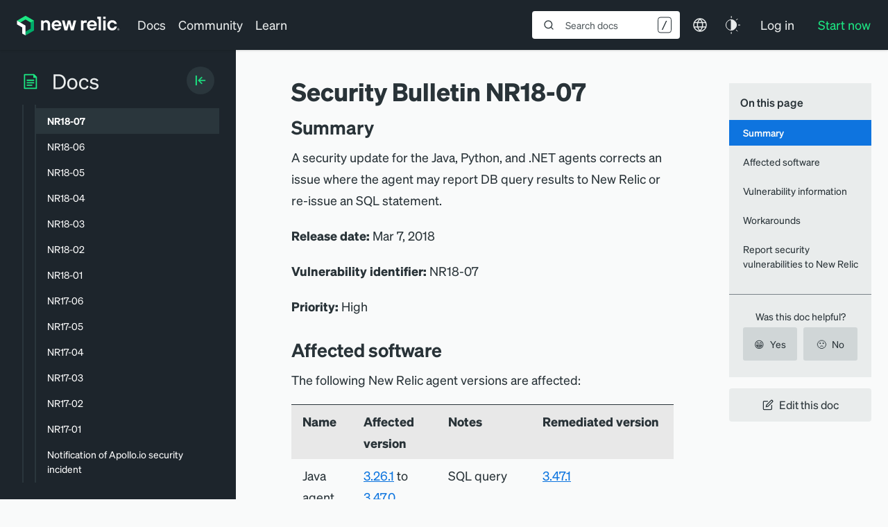

--- FILE ---
content_type: text/html; charset=utf-8
request_url: https://www.google.com/recaptcha/api2/anchor?ar=1&k=6LeGFt8UAAAAANfnpE8si2Z6NnAqYKnPAYgMpStu&co=aHR0cHM6Ly9kb2NzLm5ld3JlbGljLmNvbTo0NDM.&hl=en&v=PoyoqOPhxBO7pBk68S4YbpHZ&size=invisible&anchor-ms=20000&execute-ms=30000&cb=yek8owbbrom0
body_size: 48497
content:
<!DOCTYPE HTML><html dir="ltr" lang="en"><head><meta http-equiv="Content-Type" content="text/html; charset=UTF-8">
<meta http-equiv="X-UA-Compatible" content="IE=edge">
<title>reCAPTCHA</title>
<style type="text/css">
/* cyrillic-ext */
@font-face {
  font-family: 'Roboto';
  font-style: normal;
  font-weight: 400;
  font-stretch: 100%;
  src: url(//fonts.gstatic.com/s/roboto/v48/KFO7CnqEu92Fr1ME7kSn66aGLdTylUAMa3GUBHMdazTgWw.woff2) format('woff2');
  unicode-range: U+0460-052F, U+1C80-1C8A, U+20B4, U+2DE0-2DFF, U+A640-A69F, U+FE2E-FE2F;
}
/* cyrillic */
@font-face {
  font-family: 'Roboto';
  font-style: normal;
  font-weight: 400;
  font-stretch: 100%;
  src: url(//fonts.gstatic.com/s/roboto/v48/KFO7CnqEu92Fr1ME7kSn66aGLdTylUAMa3iUBHMdazTgWw.woff2) format('woff2');
  unicode-range: U+0301, U+0400-045F, U+0490-0491, U+04B0-04B1, U+2116;
}
/* greek-ext */
@font-face {
  font-family: 'Roboto';
  font-style: normal;
  font-weight: 400;
  font-stretch: 100%;
  src: url(//fonts.gstatic.com/s/roboto/v48/KFO7CnqEu92Fr1ME7kSn66aGLdTylUAMa3CUBHMdazTgWw.woff2) format('woff2');
  unicode-range: U+1F00-1FFF;
}
/* greek */
@font-face {
  font-family: 'Roboto';
  font-style: normal;
  font-weight: 400;
  font-stretch: 100%;
  src: url(//fonts.gstatic.com/s/roboto/v48/KFO7CnqEu92Fr1ME7kSn66aGLdTylUAMa3-UBHMdazTgWw.woff2) format('woff2');
  unicode-range: U+0370-0377, U+037A-037F, U+0384-038A, U+038C, U+038E-03A1, U+03A3-03FF;
}
/* math */
@font-face {
  font-family: 'Roboto';
  font-style: normal;
  font-weight: 400;
  font-stretch: 100%;
  src: url(//fonts.gstatic.com/s/roboto/v48/KFO7CnqEu92Fr1ME7kSn66aGLdTylUAMawCUBHMdazTgWw.woff2) format('woff2');
  unicode-range: U+0302-0303, U+0305, U+0307-0308, U+0310, U+0312, U+0315, U+031A, U+0326-0327, U+032C, U+032F-0330, U+0332-0333, U+0338, U+033A, U+0346, U+034D, U+0391-03A1, U+03A3-03A9, U+03B1-03C9, U+03D1, U+03D5-03D6, U+03F0-03F1, U+03F4-03F5, U+2016-2017, U+2034-2038, U+203C, U+2040, U+2043, U+2047, U+2050, U+2057, U+205F, U+2070-2071, U+2074-208E, U+2090-209C, U+20D0-20DC, U+20E1, U+20E5-20EF, U+2100-2112, U+2114-2115, U+2117-2121, U+2123-214F, U+2190, U+2192, U+2194-21AE, U+21B0-21E5, U+21F1-21F2, U+21F4-2211, U+2213-2214, U+2216-22FF, U+2308-230B, U+2310, U+2319, U+231C-2321, U+2336-237A, U+237C, U+2395, U+239B-23B7, U+23D0, U+23DC-23E1, U+2474-2475, U+25AF, U+25B3, U+25B7, U+25BD, U+25C1, U+25CA, U+25CC, U+25FB, U+266D-266F, U+27C0-27FF, U+2900-2AFF, U+2B0E-2B11, U+2B30-2B4C, U+2BFE, U+3030, U+FF5B, U+FF5D, U+1D400-1D7FF, U+1EE00-1EEFF;
}
/* symbols */
@font-face {
  font-family: 'Roboto';
  font-style: normal;
  font-weight: 400;
  font-stretch: 100%;
  src: url(//fonts.gstatic.com/s/roboto/v48/KFO7CnqEu92Fr1ME7kSn66aGLdTylUAMaxKUBHMdazTgWw.woff2) format('woff2');
  unicode-range: U+0001-000C, U+000E-001F, U+007F-009F, U+20DD-20E0, U+20E2-20E4, U+2150-218F, U+2190, U+2192, U+2194-2199, U+21AF, U+21E6-21F0, U+21F3, U+2218-2219, U+2299, U+22C4-22C6, U+2300-243F, U+2440-244A, U+2460-24FF, U+25A0-27BF, U+2800-28FF, U+2921-2922, U+2981, U+29BF, U+29EB, U+2B00-2BFF, U+4DC0-4DFF, U+FFF9-FFFB, U+10140-1018E, U+10190-1019C, U+101A0, U+101D0-101FD, U+102E0-102FB, U+10E60-10E7E, U+1D2C0-1D2D3, U+1D2E0-1D37F, U+1F000-1F0FF, U+1F100-1F1AD, U+1F1E6-1F1FF, U+1F30D-1F30F, U+1F315, U+1F31C, U+1F31E, U+1F320-1F32C, U+1F336, U+1F378, U+1F37D, U+1F382, U+1F393-1F39F, U+1F3A7-1F3A8, U+1F3AC-1F3AF, U+1F3C2, U+1F3C4-1F3C6, U+1F3CA-1F3CE, U+1F3D4-1F3E0, U+1F3ED, U+1F3F1-1F3F3, U+1F3F5-1F3F7, U+1F408, U+1F415, U+1F41F, U+1F426, U+1F43F, U+1F441-1F442, U+1F444, U+1F446-1F449, U+1F44C-1F44E, U+1F453, U+1F46A, U+1F47D, U+1F4A3, U+1F4B0, U+1F4B3, U+1F4B9, U+1F4BB, U+1F4BF, U+1F4C8-1F4CB, U+1F4D6, U+1F4DA, U+1F4DF, U+1F4E3-1F4E6, U+1F4EA-1F4ED, U+1F4F7, U+1F4F9-1F4FB, U+1F4FD-1F4FE, U+1F503, U+1F507-1F50B, U+1F50D, U+1F512-1F513, U+1F53E-1F54A, U+1F54F-1F5FA, U+1F610, U+1F650-1F67F, U+1F687, U+1F68D, U+1F691, U+1F694, U+1F698, U+1F6AD, U+1F6B2, U+1F6B9-1F6BA, U+1F6BC, U+1F6C6-1F6CF, U+1F6D3-1F6D7, U+1F6E0-1F6EA, U+1F6F0-1F6F3, U+1F6F7-1F6FC, U+1F700-1F7FF, U+1F800-1F80B, U+1F810-1F847, U+1F850-1F859, U+1F860-1F887, U+1F890-1F8AD, U+1F8B0-1F8BB, U+1F8C0-1F8C1, U+1F900-1F90B, U+1F93B, U+1F946, U+1F984, U+1F996, U+1F9E9, U+1FA00-1FA6F, U+1FA70-1FA7C, U+1FA80-1FA89, U+1FA8F-1FAC6, U+1FACE-1FADC, U+1FADF-1FAE9, U+1FAF0-1FAF8, U+1FB00-1FBFF;
}
/* vietnamese */
@font-face {
  font-family: 'Roboto';
  font-style: normal;
  font-weight: 400;
  font-stretch: 100%;
  src: url(//fonts.gstatic.com/s/roboto/v48/KFO7CnqEu92Fr1ME7kSn66aGLdTylUAMa3OUBHMdazTgWw.woff2) format('woff2');
  unicode-range: U+0102-0103, U+0110-0111, U+0128-0129, U+0168-0169, U+01A0-01A1, U+01AF-01B0, U+0300-0301, U+0303-0304, U+0308-0309, U+0323, U+0329, U+1EA0-1EF9, U+20AB;
}
/* latin-ext */
@font-face {
  font-family: 'Roboto';
  font-style: normal;
  font-weight: 400;
  font-stretch: 100%;
  src: url(//fonts.gstatic.com/s/roboto/v48/KFO7CnqEu92Fr1ME7kSn66aGLdTylUAMa3KUBHMdazTgWw.woff2) format('woff2');
  unicode-range: U+0100-02BA, U+02BD-02C5, U+02C7-02CC, U+02CE-02D7, U+02DD-02FF, U+0304, U+0308, U+0329, U+1D00-1DBF, U+1E00-1E9F, U+1EF2-1EFF, U+2020, U+20A0-20AB, U+20AD-20C0, U+2113, U+2C60-2C7F, U+A720-A7FF;
}
/* latin */
@font-face {
  font-family: 'Roboto';
  font-style: normal;
  font-weight: 400;
  font-stretch: 100%;
  src: url(//fonts.gstatic.com/s/roboto/v48/KFO7CnqEu92Fr1ME7kSn66aGLdTylUAMa3yUBHMdazQ.woff2) format('woff2');
  unicode-range: U+0000-00FF, U+0131, U+0152-0153, U+02BB-02BC, U+02C6, U+02DA, U+02DC, U+0304, U+0308, U+0329, U+2000-206F, U+20AC, U+2122, U+2191, U+2193, U+2212, U+2215, U+FEFF, U+FFFD;
}
/* cyrillic-ext */
@font-face {
  font-family: 'Roboto';
  font-style: normal;
  font-weight: 500;
  font-stretch: 100%;
  src: url(//fonts.gstatic.com/s/roboto/v48/KFO7CnqEu92Fr1ME7kSn66aGLdTylUAMa3GUBHMdazTgWw.woff2) format('woff2');
  unicode-range: U+0460-052F, U+1C80-1C8A, U+20B4, U+2DE0-2DFF, U+A640-A69F, U+FE2E-FE2F;
}
/* cyrillic */
@font-face {
  font-family: 'Roboto';
  font-style: normal;
  font-weight: 500;
  font-stretch: 100%;
  src: url(//fonts.gstatic.com/s/roboto/v48/KFO7CnqEu92Fr1ME7kSn66aGLdTylUAMa3iUBHMdazTgWw.woff2) format('woff2');
  unicode-range: U+0301, U+0400-045F, U+0490-0491, U+04B0-04B1, U+2116;
}
/* greek-ext */
@font-face {
  font-family: 'Roboto';
  font-style: normal;
  font-weight: 500;
  font-stretch: 100%;
  src: url(//fonts.gstatic.com/s/roboto/v48/KFO7CnqEu92Fr1ME7kSn66aGLdTylUAMa3CUBHMdazTgWw.woff2) format('woff2');
  unicode-range: U+1F00-1FFF;
}
/* greek */
@font-face {
  font-family: 'Roboto';
  font-style: normal;
  font-weight: 500;
  font-stretch: 100%;
  src: url(//fonts.gstatic.com/s/roboto/v48/KFO7CnqEu92Fr1ME7kSn66aGLdTylUAMa3-UBHMdazTgWw.woff2) format('woff2');
  unicode-range: U+0370-0377, U+037A-037F, U+0384-038A, U+038C, U+038E-03A1, U+03A3-03FF;
}
/* math */
@font-face {
  font-family: 'Roboto';
  font-style: normal;
  font-weight: 500;
  font-stretch: 100%;
  src: url(//fonts.gstatic.com/s/roboto/v48/KFO7CnqEu92Fr1ME7kSn66aGLdTylUAMawCUBHMdazTgWw.woff2) format('woff2');
  unicode-range: U+0302-0303, U+0305, U+0307-0308, U+0310, U+0312, U+0315, U+031A, U+0326-0327, U+032C, U+032F-0330, U+0332-0333, U+0338, U+033A, U+0346, U+034D, U+0391-03A1, U+03A3-03A9, U+03B1-03C9, U+03D1, U+03D5-03D6, U+03F0-03F1, U+03F4-03F5, U+2016-2017, U+2034-2038, U+203C, U+2040, U+2043, U+2047, U+2050, U+2057, U+205F, U+2070-2071, U+2074-208E, U+2090-209C, U+20D0-20DC, U+20E1, U+20E5-20EF, U+2100-2112, U+2114-2115, U+2117-2121, U+2123-214F, U+2190, U+2192, U+2194-21AE, U+21B0-21E5, U+21F1-21F2, U+21F4-2211, U+2213-2214, U+2216-22FF, U+2308-230B, U+2310, U+2319, U+231C-2321, U+2336-237A, U+237C, U+2395, U+239B-23B7, U+23D0, U+23DC-23E1, U+2474-2475, U+25AF, U+25B3, U+25B7, U+25BD, U+25C1, U+25CA, U+25CC, U+25FB, U+266D-266F, U+27C0-27FF, U+2900-2AFF, U+2B0E-2B11, U+2B30-2B4C, U+2BFE, U+3030, U+FF5B, U+FF5D, U+1D400-1D7FF, U+1EE00-1EEFF;
}
/* symbols */
@font-face {
  font-family: 'Roboto';
  font-style: normal;
  font-weight: 500;
  font-stretch: 100%;
  src: url(//fonts.gstatic.com/s/roboto/v48/KFO7CnqEu92Fr1ME7kSn66aGLdTylUAMaxKUBHMdazTgWw.woff2) format('woff2');
  unicode-range: U+0001-000C, U+000E-001F, U+007F-009F, U+20DD-20E0, U+20E2-20E4, U+2150-218F, U+2190, U+2192, U+2194-2199, U+21AF, U+21E6-21F0, U+21F3, U+2218-2219, U+2299, U+22C4-22C6, U+2300-243F, U+2440-244A, U+2460-24FF, U+25A0-27BF, U+2800-28FF, U+2921-2922, U+2981, U+29BF, U+29EB, U+2B00-2BFF, U+4DC0-4DFF, U+FFF9-FFFB, U+10140-1018E, U+10190-1019C, U+101A0, U+101D0-101FD, U+102E0-102FB, U+10E60-10E7E, U+1D2C0-1D2D3, U+1D2E0-1D37F, U+1F000-1F0FF, U+1F100-1F1AD, U+1F1E6-1F1FF, U+1F30D-1F30F, U+1F315, U+1F31C, U+1F31E, U+1F320-1F32C, U+1F336, U+1F378, U+1F37D, U+1F382, U+1F393-1F39F, U+1F3A7-1F3A8, U+1F3AC-1F3AF, U+1F3C2, U+1F3C4-1F3C6, U+1F3CA-1F3CE, U+1F3D4-1F3E0, U+1F3ED, U+1F3F1-1F3F3, U+1F3F5-1F3F7, U+1F408, U+1F415, U+1F41F, U+1F426, U+1F43F, U+1F441-1F442, U+1F444, U+1F446-1F449, U+1F44C-1F44E, U+1F453, U+1F46A, U+1F47D, U+1F4A3, U+1F4B0, U+1F4B3, U+1F4B9, U+1F4BB, U+1F4BF, U+1F4C8-1F4CB, U+1F4D6, U+1F4DA, U+1F4DF, U+1F4E3-1F4E6, U+1F4EA-1F4ED, U+1F4F7, U+1F4F9-1F4FB, U+1F4FD-1F4FE, U+1F503, U+1F507-1F50B, U+1F50D, U+1F512-1F513, U+1F53E-1F54A, U+1F54F-1F5FA, U+1F610, U+1F650-1F67F, U+1F687, U+1F68D, U+1F691, U+1F694, U+1F698, U+1F6AD, U+1F6B2, U+1F6B9-1F6BA, U+1F6BC, U+1F6C6-1F6CF, U+1F6D3-1F6D7, U+1F6E0-1F6EA, U+1F6F0-1F6F3, U+1F6F7-1F6FC, U+1F700-1F7FF, U+1F800-1F80B, U+1F810-1F847, U+1F850-1F859, U+1F860-1F887, U+1F890-1F8AD, U+1F8B0-1F8BB, U+1F8C0-1F8C1, U+1F900-1F90B, U+1F93B, U+1F946, U+1F984, U+1F996, U+1F9E9, U+1FA00-1FA6F, U+1FA70-1FA7C, U+1FA80-1FA89, U+1FA8F-1FAC6, U+1FACE-1FADC, U+1FADF-1FAE9, U+1FAF0-1FAF8, U+1FB00-1FBFF;
}
/* vietnamese */
@font-face {
  font-family: 'Roboto';
  font-style: normal;
  font-weight: 500;
  font-stretch: 100%;
  src: url(//fonts.gstatic.com/s/roboto/v48/KFO7CnqEu92Fr1ME7kSn66aGLdTylUAMa3OUBHMdazTgWw.woff2) format('woff2');
  unicode-range: U+0102-0103, U+0110-0111, U+0128-0129, U+0168-0169, U+01A0-01A1, U+01AF-01B0, U+0300-0301, U+0303-0304, U+0308-0309, U+0323, U+0329, U+1EA0-1EF9, U+20AB;
}
/* latin-ext */
@font-face {
  font-family: 'Roboto';
  font-style: normal;
  font-weight: 500;
  font-stretch: 100%;
  src: url(//fonts.gstatic.com/s/roboto/v48/KFO7CnqEu92Fr1ME7kSn66aGLdTylUAMa3KUBHMdazTgWw.woff2) format('woff2');
  unicode-range: U+0100-02BA, U+02BD-02C5, U+02C7-02CC, U+02CE-02D7, U+02DD-02FF, U+0304, U+0308, U+0329, U+1D00-1DBF, U+1E00-1E9F, U+1EF2-1EFF, U+2020, U+20A0-20AB, U+20AD-20C0, U+2113, U+2C60-2C7F, U+A720-A7FF;
}
/* latin */
@font-face {
  font-family: 'Roboto';
  font-style: normal;
  font-weight: 500;
  font-stretch: 100%;
  src: url(//fonts.gstatic.com/s/roboto/v48/KFO7CnqEu92Fr1ME7kSn66aGLdTylUAMa3yUBHMdazQ.woff2) format('woff2');
  unicode-range: U+0000-00FF, U+0131, U+0152-0153, U+02BB-02BC, U+02C6, U+02DA, U+02DC, U+0304, U+0308, U+0329, U+2000-206F, U+20AC, U+2122, U+2191, U+2193, U+2212, U+2215, U+FEFF, U+FFFD;
}
/* cyrillic-ext */
@font-face {
  font-family: 'Roboto';
  font-style: normal;
  font-weight: 900;
  font-stretch: 100%;
  src: url(//fonts.gstatic.com/s/roboto/v48/KFO7CnqEu92Fr1ME7kSn66aGLdTylUAMa3GUBHMdazTgWw.woff2) format('woff2');
  unicode-range: U+0460-052F, U+1C80-1C8A, U+20B4, U+2DE0-2DFF, U+A640-A69F, U+FE2E-FE2F;
}
/* cyrillic */
@font-face {
  font-family: 'Roboto';
  font-style: normal;
  font-weight: 900;
  font-stretch: 100%;
  src: url(//fonts.gstatic.com/s/roboto/v48/KFO7CnqEu92Fr1ME7kSn66aGLdTylUAMa3iUBHMdazTgWw.woff2) format('woff2');
  unicode-range: U+0301, U+0400-045F, U+0490-0491, U+04B0-04B1, U+2116;
}
/* greek-ext */
@font-face {
  font-family: 'Roboto';
  font-style: normal;
  font-weight: 900;
  font-stretch: 100%;
  src: url(//fonts.gstatic.com/s/roboto/v48/KFO7CnqEu92Fr1ME7kSn66aGLdTylUAMa3CUBHMdazTgWw.woff2) format('woff2');
  unicode-range: U+1F00-1FFF;
}
/* greek */
@font-face {
  font-family: 'Roboto';
  font-style: normal;
  font-weight: 900;
  font-stretch: 100%;
  src: url(//fonts.gstatic.com/s/roboto/v48/KFO7CnqEu92Fr1ME7kSn66aGLdTylUAMa3-UBHMdazTgWw.woff2) format('woff2');
  unicode-range: U+0370-0377, U+037A-037F, U+0384-038A, U+038C, U+038E-03A1, U+03A3-03FF;
}
/* math */
@font-face {
  font-family: 'Roboto';
  font-style: normal;
  font-weight: 900;
  font-stretch: 100%;
  src: url(//fonts.gstatic.com/s/roboto/v48/KFO7CnqEu92Fr1ME7kSn66aGLdTylUAMawCUBHMdazTgWw.woff2) format('woff2');
  unicode-range: U+0302-0303, U+0305, U+0307-0308, U+0310, U+0312, U+0315, U+031A, U+0326-0327, U+032C, U+032F-0330, U+0332-0333, U+0338, U+033A, U+0346, U+034D, U+0391-03A1, U+03A3-03A9, U+03B1-03C9, U+03D1, U+03D5-03D6, U+03F0-03F1, U+03F4-03F5, U+2016-2017, U+2034-2038, U+203C, U+2040, U+2043, U+2047, U+2050, U+2057, U+205F, U+2070-2071, U+2074-208E, U+2090-209C, U+20D0-20DC, U+20E1, U+20E5-20EF, U+2100-2112, U+2114-2115, U+2117-2121, U+2123-214F, U+2190, U+2192, U+2194-21AE, U+21B0-21E5, U+21F1-21F2, U+21F4-2211, U+2213-2214, U+2216-22FF, U+2308-230B, U+2310, U+2319, U+231C-2321, U+2336-237A, U+237C, U+2395, U+239B-23B7, U+23D0, U+23DC-23E1, U+2474-2475, U+25AF, U+25B3, U+25B7, U+25BD, U+25C1, U+25CA, U+25CC, U+25FB, U+266D-266F, U+27C0-27FF, U+2900-2AFF, U+2B0E-2B11, U+2B30-2B4C, U+2BFE, U+3030, U+FF5B, U+FF5D, U+1D400-1D7FF, U+1EE00-1EEFF;
}
/* symbols */
@font-face {
  font-family: 'Roboto';
  font-style: normal;
  font-weight: 900;
  font-stretch: 100%;
  src: url(//fonts.gstatic.com/s/roboto/v48/KFO7CnqEu92Fr1ME7kSn66aGLdTylUAMaxKUBHMdazTgWw.woff2) format('woff2');
  unicode-range: U+0001-000C, U+000E-001F, U+007F-009F, U+20DD-20E0, U+20E2-20E4, U+2150-218F, U+2190, U+2192, U+2194-2199, U+21AF, U+21E6-21F0, U+21F3, U+2218-2219, U+2299, U+22C4-22C6, U+2300-243F, U+2440-244A, U+2460-24FF, U+25A0-27BF, U+2800-28FF, U+2921-2922, U+2981, U+29BF, U+29EB, U+2B00-2BFF, U+4DC0-4DFF, U+FFF9-FFFB, U+10140-1018E, U+10190-1019C, U+101A0, U+101D0-101FD, U+102E0-102FB, U+10E60-10E7E, U+1D2C0-1D2D3, U+1D2E0-1D37F, U+1F000-1F0FF, U+1F100-1F1AD, U+1F1E6-1F1FF, U+1F30D-1F30F, U+1F315, U+1F31C, U+1F31E, U+1F320-1F32C, U+1F336, U+1F378, U+1F37D, U+1F382, U+1F393-1F39F, U+1F3A7-1F3A8, U+1F3AC-1F3AF, U+1F3C2, U+1F3C4-1F3C6, U+1F3CA-1F3CE, U+1F3D4-1F3E0, U+1F3ED, U+1F3F1-1F3F3, U+1F3F5-1F3F7, U+1F408, U+1F415, U+1F41F, U+1F426, U+1F43F, U+1F441-1F442, U+1F444, U+1F446-1F449, U+1F44C-1F44E, U+1F453, U+1F46A, U+1F47D, U+1F4A3, U+1F4B0, U+1F4B3, U+1F4B9, U+1F4BB, U+1F4BF, U+1F4C8-1F4CB, U+1F4D6, U+1F4DA, U+1F4DF, U+1F4E3-1F4E6, U+1F4EA-1F4ED, U+1F4F7, U+1F4F9-1F4FB, U+1F4FD-1F4FE, U+1F503, U+1F507-1F50B, U+1F50D, U+1F512-1F513, U+1F53E-1F54A, U+1F54F-1F5FA, U+1F610, U+1F650-1F67F, U+1F687, U+1F68D, U+1F691, U+1F694, U+1F698, U+1F6AD, U+1F6B2, U+1F6B9-1F6BA, U+1F6BC, U+1F6C6-1F6CF, U+1F6D3-1F6D7, U+1F6E0-1F6EA, U+1F6F0-1F6F3, U+1F6F7-1F6FC, U+1F700-1F7FF, U+1F800-1F80B, U+1F810-1F847, U+1F850-1F859, U+1F860-1F887, U+1F890-1F8AD, U+1F8B0-1F8BB, U+1F8C0-1F8C1, U+1F900-1F90B, U+1F93B, U+1F946, U+1F984, U+1F996, U+1F9E9, U+1FA00-1FA6F, U+1FA70-1FA7C, U+1FA80-1FA89, U+1FA8F-1FAC6, U+1FACE-1FADC, U+1FADF-1FAE9, U+1FAF0-1FAF8, U+1FB00-1FBFF;
}
/* vietnamese */
@font-face {
  font-family: 'Roboto';
  font-style: normal;
  font-weight: 900;
  font-stretch: 100%;
  src: url(//fonts.gstatic.com/s/roboto/v48/KFO7CnqEu92Fr1ME7kSn66aGLdTylUAMa3OUBHMdazTgWw.woff2) format('woff2');
  unicode-range: U+0102-0103, U+0110-0111, U+0128-0129, U+0168-0169, U+01A0-01A1, U+01AF-01B0, U+0300-0301, U+0303-0304, U+0308-0309, U+0323, U+0329, U+1EA0-1EF9, U+20AB;
}
/* latin-ext */
@font-face {
  font-family: 'Roboto';
  font-style: normal;
  font-weight: 900;
  font-stretch: 100%;
  src: url(//fonts.gstatic.com/s/roboto/v48/KFO7CnqEu92Fr1ME7kSn66aGLdTylUAMa3KUBHMdazTgWw.woff2) format('woff2');
  unicode-range: U+0100-02BA, U+02BD-02C5, U+02C7-02CC, U+02CE-02D7, U+02DD-02FF, U+0304, U+0308, U+0329, U+1D00-1DBF, U+1E00-1E9F, U+1EF2-1EFF, U+2020, U+20A0-20AB, U+20AD-20C0, U+2113, U+2C60-2C7F, U+A720-A7FF;
}
/* latin */
@font-face {
  font-family: 'Roboto';
  font-style: normal;
  font-weight: 900;
  font-stretch: 100%;
  src: url(//fonts.gstatic.com/s/roboto/v48/KFO7CnqEu92Fr1ME7kSn66aGLdTylUAMa3yUBHMdazQ.woff2) format('woff2');
  unicode-range: U+0000-00FF, U+0131, U+0152-0153, U+02BB-02BC, U+02C6, U+02DA, U+02DC, U+0304, U+0308, U+0329, U+2000-206F, U+20AC, U+2122, U+2191, U+2193, U+2212, U+2215, U+FEFF, U+FFFD;
}

</style>
<link rel="stylesheet" type="text/css" href="https://www.gstatic.com/recaptcha/releases/PoyoqOPhxBO7pBk68S4YbpHZ/styles__ltr.css">
<script nonce="3_7DzOapoZlfQgi70yK0_Q" type="text/javascript">window['__recaptcha_api'] = 'https://www.google.com/recaptcha/api2/';</script>
<script type="text/javascript" src="https://www.gstatic.com/recaptcha/releases/PoyoqOPhxBO7pBk68S4YbpHZ/recaptcha__en.js" nonce="3_7DzOapoZlfQgi70yK0_Q">
      
    </script></head>
<body><div id="rc-anchor-alert" class="rc-anchor-alert"></div>
<input type="hidden" id="recaptcha-token" value="[base64]">
<script type="text/javascript" nonce="3_7DzOapoZlfQgi70yK0_Q">
      recaptcha.anchor.Main.init("[\x22ainput\x22,[\x22bgdata\x22,\x22\x22,\[base64]/[base64]/MjU1Ong/[base64]/[base64]/[base64]/[base64]/[base64]/[base64]/[base64]/[base64]/[base64]/[base64]/[base64]/[base64]/[base64]/[base64]/[base64]\\u003d\x22,\[base64]\x22,\x22w79Gw605d8KswovDuhTDiEU0UHNHwrTCmDrDgiXCljdpwqHCpxLCrUs8w6c/w6fDnDTCoMKmRMK3wovDncOXw4YMGjd3w61nBMKzwqrCrk3CucKUw6MswoHCnsK6w7LCjTlKwr7DmDxJA8O9KQhEwpfDl8Otw5jDlSlTQ8OyO8OZw4tfTsONPWRawoUpZ8Ofw5Rhw5wBw7vCjVAhw73DpcK2w47CkcOnAl8gMsO/GxnDu0fDhAlPwpDCo8Knwo3DpCDDhMKbNx3DisKIwqXCqsO6XzHClFHCp3kFwqvDqcKvPsKHbsKVw59RwqnDgsOzwq8Fw4XCs8KPw7bCpSLDsUNEUsO/[base64]/Ci2PDhMOfFVFNwpXCtUMdAsKjacOswrjCtMOvw7fDjHfCssK7ZX4yw7XDhEnCqmjDpGjDu8KEwok1woTCv8ODwr1ZVDZTCsO2dFcHwoDCuxF5ZjFhSMOVWcOuwp/DtiwtwpHDkTh6w6rDq8OnwptVwpPCpnTCi3jCtsK3QcKAK8OPw7oHwpZrwqXChcODe1BVdyPChcKyw45Cw53CjDgtw7FdGsKGwrDDo8KIAMK1wqDDncK/w4M3w6xqNFlbwpEVAR/Cl1zDuMOHCF3CgnLDsxNnJcOtwqDDtFoPwoHCmMKUP19Iw4PDsMOOWsKhMyHDsxPCjB43wqNNbBDCkcO1w4QwfE7DpSbDlMOwO2HDh8KgBhRaEcK7Ax54wrnDocOKX2sxw6JvQBs+w7k+PQzDgsKDwoEMJcOLw6fCj8OEACjCtMO8w6PDpy/[base64]/ClcK1bsKCwosuw5nDu8ObAgXCsW3CvEfCjVLCg8O0QsOvSMKva1/[base64]/DncKVwoTDvsO8wrHDnhDCvg9Qw5jComctPsOmw4cJwqbCgDHCksK2RcK+woDDoMODCMO/wqJVERHDqcO6SQh3B39dFGIpOnDDg8OBe29Yw7N5woUECC9TwqzCrcOsYXJaVMKXL05LUC4LbMOlWsOgMsKjPMKXwpApw6xrwpE9wqsBw4IcZBEuMVFUwpM4RTjDl8K/w6V4wrXCoC3DhH3ChcO/w7DCtADCpMOWUMK0w4gFwpLCtFg4KiUxIcKIbTldHsKHCcKkUTTCsyXDt8KHAjxnwqQ+wqpXwpLDlMOLbyZRWsKuw53CogLDjhHCocOcwrfCs3J5bjYywr1ywqLCrkDDsV3CslFRwprCk3zDg2DCsVjDjsOLw7UJw5lGA0TDisKDwp0aw7F6TMKuwr/Co8OzwoDCjB5sw4jCv8KIGMOwwo/[base64]/VGhmw5EiHQzDhgzDmMKmw7TCg20eY3/DsBkhfWbCt8Ohw7QFbcKQcVRQwr0NXk1lw6PDusOCw6PCgg8Mw59WXBVFwox0w6vDmyd2woUUM8Kdwq/Dp8OXw7wTwqpSBMKbwrvCpsKYOsO+wrDDvn/DgD7CpMOEwpTCmAwzMxVJwoHDj3nDrMKLCCnDsCdRw5vDggfCo3E3w4pSwq3DscO+wpllwpfCrhfCoMOWwqM6JBowwqxwN8KQw7fCt0jDgFLDizvCscO4w5t8wojDn8K/w6/[base64]/DkcOLw5HCszRdLsOgSignw6Zsw6fDtSbCkMKWw7cew7PDsMOxWcORGcKGSMKSdcOCwqciQsOpGEM/fMK1w4nCrsORwqrCicKmw7HCvMOBB01uCl/[base64]/DscOmacOAwrYLLsKOA8K2w5zCskE5GUPCj1TDkH7Dk8KXwpPDrsOUwpBVw6QmVzrCryrCllXCvhPDkcOnw7lvEcK6wq9EZMKDHMK8HsO5w7HCtMKiwpF/wrYUw6jDmWpsw5Etw4DCkDZ6WsKwfMODw6LCjsOMejRkwrLDpCNlQT95ET7Dt8K5dsKlcSApB8KzUsKewqbDiMOaw4nDhcK+Z3DCoMOZXMOhw73DkcOgfmTDkEstw7DDqsKlR27CscK2wpjDgH/Cm8OITsOaa8OzR8KUw4nCrMOeBMOvw5dnw4BrfsKzwr5wwrALJU4zwrBxw6DDvMOtwp1Jwq/ChsOJw7x/w53DgnHDjcOMwrDDpzsRJMKfwqXDu1pawp97VMOXwqQUOMKEUCAzw6lCO8OsGhAbw5gZw6BwwrVEMB5XKwbCucOiXBrCuwACw6XCj8K9w6TDqmbDkDjChcO9w60aw4fChkVBAMO/w50Lw7TCviLDmDrDosOMw6bDmhPCrsOBw4DDpXPDqcK6wrfClMKow6DDrU0CA8OMw745wqbCscOaXzbCtMOnfiPDuw3DtUM3w6vCt0PDqnTDi8K4KG/CsMK4w7RsQMKyGVIwOVXDiVEuwrkHLgDDpWjDt8OswqcHwqpOw7FLNcOxwpc+HsKJwrMmdB4/w5jCjMOlA8OBbWQJwqEoGsKewopZYjRuw5rCm8Onw5QJEkLClMOcRMOHwpfCtsOSw6PDjhvDtcK+OiPCqXbChmrCnh9sFsOywqvCrx/DolwZclHDqzAbwpTDqcOfcAU/w5V2w4wTw7zDscKKw78Dw60EwpXDpMKdAsOJWcK6H8KzwozCrcKxw6UFWMOxfU1yw4fCjsKtalx2Onp6R0Vcw7/DjnELHiMuUX/CmxLDjQ7CqVUBwrbCsxsUw6DCtwnCpcOHw7QWfzQ9P8KKekHDl8Ojw5VuQlTDuVNqwpzDmcKQBcOzOgrDhiULw7U2wrM/CsOJJsOPw7nCsMOpwoNCHCBFQHvDjRzDkgDDpcO7w5MkTsKlwrbDlHkvY17DsFjDjsKTw77DuRAew6XCg8KFD8OQNxo1w6vCjHgGwq5wbMOLworCsVHCqMKQwplHAcOcw4/[base64]/ClAsRw6V/[base64]/Dt0nCnHYXwo/[base64]/[base64]/w4nDnMOPCMOdAyvDiMKLbCYtw7I4bA3DrADCmW8zHMK6Z0LDiX3CvMKEwpjCvcKZb2Nnwr/Dt8KEwqwUw6A9w5vDgTrCnMO/w6ZJw5dLw4RKwoUpFcKrDhTDgMO5wqDDlsOgIsKPw5TCsHYrfsOGLmnCumU7QsKhecK6w6BgVC9lwqc9w5nCl8K/QSLDqsKYN8KhGcOOw5/DnhxfU8Oowq83DS7CmSnCpm3DgMK9woAJNHzCtsO9wqvDvBJRZMKCw7fDk8K+WWzDkMOHw644G098w68Qw7LDn8O9bsODw4LCgsO0w4YIwrYYwp40w4/CmsKvU8OnMWrCr8KiGUEJHi3CtQA4MD7CusK6FcOVwqIcw4Fuw7dzw4PCi8OJwqFkwq7Cn8Klw5I4w4rDvsOEwqc4EMOWb8OFUcOMUFZKDxbCpsKwLMK2w6/DjcKzw43ChDAtw4nCmzsQOnHCjmzCnn7CgsOFHjLCsMKPMSExw6DDgMKGwoUyS8KswqQ+w7cFwqwqGwhsacKLwrpcw5/Cn03DhMOJGBLCkiLDm8ODwp9FemVqNyfCjMO5GMO9TcKIScKGw7gHwqPDisOEdcOJwpJkIcOWFl7DtiEDwozCo8OYw6Enw4nCu8KqwpsxfMKcScKvFMKmX8O9HGrDsCJbw7JswrfDiwZRw6nCsMKBwoLDuwgrUsOhw4cBEkkww7VEw6JRLcK/QsKgw6zDmz8ZQMKcC0PDjDQ5w7Jqb1rCpsKzw6cowrPCnMK5OVoTwrheKitxwq1CYcOLwphtR8O5wobCrl9KwqDDs8K/[base64]/CosKEIcOXElNawq7DlMO/[base64]/DoGnDtAbCtcK7ahdPFcKLRMOxw6xdw7nDg1jDksO7w6jCvMOaw5QwfmtZaMOoWDnCoMOYAT0Bw5kcwrbDp8O3w4/CpMKdwr3CoStnw43Co8Kkw5Z+wqbDhkJcw7nDu8KMw4pOw4g1C8KsQMO4w7/DsR1jWw4kwqPDpsOnw4TCqRfDoQrDnDLCqCbCjSzDrwo1wrAuSWLCmsKIw4TCqMKNwpt9QCzCk8KYw7HDikZWAcKTw4PCumF/wr1xHk0CwocCBEzDgzkRw7oMIHx9wpvCvXBqwrZJPcKbbwbDjV3CmMOewqDDvcOcbcKdw41jwrTCh8Kmw6p+AcOZwpbCvsK7I8OrdQPDmMOnKyHDoxV6G8Kzw4TCgMOoesOScsK6wrzDnnLDoUTCtQPCnQDDgMOSIm4mw7NAw5fDk8KHI0/DhH7CriQ2wrjChcKRMsK7wrwbw7l2wo/ClcONCcOLOVrCtMK0w7LDhEXChUzDtcKiw79FLMOsa1s7WsKUJMOdCMKtHxUTJsOtw4MIDnXDkcObdcOlw5QgwroTbW5iw4FcwrfDnsKDdMKtwrxNw7LCucKJwoLDiWAKWcKqw63DnXXDhsKXwoY2w5x7wp/CtsONw5TCuSd8w4hPwoFMw6LCgDfDn1RobVd9L8Kpwo0IEMOgw5PDnk3Dq8OYwrZrf8OncV3DpcKmJh45VAsgwqcnwqtDWx/Du8OKJBDDv8KmLwUWwq11VsOWw4rCsA7Cv3nCr3fDhcKGwo/CjcO1bsKtbSfDk01RwoFjUcOgw78bwrUQTMOsVwHDv8K/XMKfwrnDisKxWF02UMKlw67DonVowrHCpWrCq8OUAMOwOgPCmRvDlgTCjMOJMmLDmSsow4pTK1lYB8ODw6RqL8KPw5PCkGfCg1jDicKLw5PCpQY3wozDiTpVD8KDwqzDtjvCrxlRw7fDjH0XwrnDgsKZe8OxMcKwwp7CtgNiWXbCu3BfwqpBRy/[base64]/ZMKFOiDDmiNqWcOLwoHDrsOiw5ZAYMOsPsOqwqDDh8O5UWIGwrnDjGrCg8OUAMODw5bClAzDr2xta8OHTjoVYcKZw7dZw6JHwq7Dt8O0bSBxw6bDmzDDiMKZWAFQw4PCvT3Ci8KAwpzDtlfChgI7F0/[base64]/Dv8KywobDn8KGYgzDnHDDgWTCsMOBNmTCkCM/KDDCjBJIwpTDrcO7eU7DgDA4woDCqsKsw6/DkMKgekoTWlIXWsKZwp9iZMOtIVdPw6AHw5/CkHbDtMKQw60Ib1Rdwpxfw7xaw6PDpw/Cv8Omw4Q9wrMzw5zDjHB4GG/DlTrCl3t7JSkRUcK0wopvS8OswpTCuMKfN8O+wq3CpcOeNykIFDHDisKqw7YAZgHCoXweJD4oPcOTAAjCiMKqw6kwSGRnRyjDkMKtIsKtMMK0w4/Dv8OQBUzDm1DDujl+w7HDrMO2JGTCmQYKZyDDszUpw7UGOsOnIhfDiwbDmsK+Umo7MXDCiAsgw4oPJngvwpB+wpY4bxfDpMO7wq/CjEcsccKrBMK1TsOnTkEWNMO3McKKwqYlw4DCsh5rNhXDrAcJMMKoA3txPSR+BncnHxfDvWPCkXLDsioCwqIQwrFwGMKhKFMjLMOvw7fCi8Ojw4LCs3hTw40aWMKRKMOpZmjCrn13w4lWC0zDuBXCncO2w5/CiVVrEgHDky1YdcOdwrZ6FRJObElkYFhPKVfCv3vCicKuEx7Djg/CnBHCox/DowrDgjzCui/[base64]/ChyjDnsKiw7bDkzoDLcObw6nDk8K2LsKlwqQ/w7vDusORw6zDqMOCwqrCtMOiDxgNaxctw5JXB8OKL8K0WyZQdCxTw7rDtcORwqBxwp7DhTArwr0ywqHCogPCqRJFwp/DuCbCuMKOYilnURLCssKjUcKhw7cZWMK6wr3CnW3ClsKrI8OQHjzDhxopwpHCtgPCgycITcKWwqHDrwvCn8OtAcKmTXIUdcOyw715PgfDmiLCgU8yH8OMKMK5wp/DhmbDpMKeSTfDpWzCrEskX8KnwqjCmwzClyDDkXbDnk7DnEPCqjZiJx3CqsK+D8OVwqXCmcOsZwYAwqXCi8Kbw7NsSxcKEsKDwpN/CcOww7R2w4DDtsKnBFgzwrrCpwQfw6fDg0QRwo0JwpADbWvDt8Oiw53CrsKGaSvDuWvCs8KIZsOrwqZHBl/Ci1DCvmodYMKmw6JOecOWaCrCpHTDiDV3w7B0AxvDocK/wpIbwrTDqWbDlX96ByhUD8OHUwE/w65+FcOYw45OwpkGXk1ww4oow4fCmsOkCcODwrHCmiTDgl0EblzDqcOqCC9Ew7PCmTfCisKpwrgpSC3DrMOiLn/Cm8KmAWgPfsKtV8OSw69GY3DDnMO+w77DlwPCgsOWZsKtRMKvI8O+UQ8BEMKMwqbDn0Yvwo88Hk3DlT7DqSvCuMOYJCY/w5nDoMOswrHCrsOmwpQkwpAYw4Ydw5RPwqcUwqnDqMKUw4lGwoJiS0nCmsKqw7s2wpJcw79FMcOyS8KHw43CvMO0w4c1BGzDqsORw7/CqUjDlMKcw7jCu8Olwpgsf8OlZ8KIQcOScsKswqIzQcOOV1lew4bDrk0pw6FqwqfDiFjDosOXXsKEHAbCt8KYw5bDq1J9wps5MC4Fw6cwZ8KUOcOtw6duECB/wrJHNyPCvEN4XMOGUA1vb8Kxw5XDsxdFfsO9acKHSMO8cjfDsQjDg8OxwqrCvMKewqnDkMOEUsKlwogDa8KEw5g/wpfCqDwzwqQ0w7PDlw7CticJO8O0EcOse3twwpEqfMKaVsOJVRlTJkPDpUfDrmLCnTfDn8OCd8OKwrHDtxdwwq8JQ8KFUCHDvMOVw4YCdFM1w7wXw6ZtcsKpwrgeD3/DnyE5wphKwrk0T3gWw6fDkMKTeHLCtHvCmcKCZsKmJMKFJi0/cMKhw7/[base64]/GMO2wqZwwrZRwrk/w7J7wpMpw6LCpmnCiCEOEcOAQTc1ZMOABcOoFwLCoSpSKFdxZgI9JMOtwqByw4hdw4DDh8O/IcK+B8Ozw5/DmMOAc0vDhsKaw6TDhAg3wopww4fCl8OvNsKiIMOnNRRGwrprc8OFC3M/wpzCrRLCsHZ+wrp9aTDCicKpf2o8MgHCgMKVwqp+L8OVw5rCisO6wp/DvQUoAHjClcKjwr7Dh1EcwpXDvMOLwooow6HDmMKuwqXCicK+SW0rwp7CrgLDoVQCw7zDmsKGwogrJ8Kew4lKEMKDwqwGFcKKwr/Cq8OydcO0BsK3w7/CpVnDvcKzw7U0QcO/bMKsZsOGw6/DusKMDMOtbjjDszQkw7ZEw73DucKmHsOnAsK8P8OVFy9YYArCkTrChMKGV29zwrQKwoLDjRBfKTfDrT5QWcKYNsOdw7XDjMO3wr/CkhHCgUjDnHFgw6fCqXTCqMOuwo7CgQ3Dk8O/[base64]/Dg8KewrBsV0tRfm8PwprCkVLDh37Dm3TCiC7Do8OzYhELw6rDvwJCwqLCo8OHAhfDi8OiXsKKwqY1b8KJw6x3Fh/Di3HDjHfDiUdXwrV4w7khb8Oxw6YfwohMLxoEw5bCqSjDhF0aw4pcUGfCtsKqaiMnwrJ2VMOQEMK6woPDtMKYakN7w4Ymwq0/EsKdw40vesK4w4VMWsKEwpJbV8ODwoIgJcKnKcOYQMKFL8OLacOAFAPCn8Ojw4plwrHDpD3CoH7Dg8KOw5IfRUd2HkrCk8OXwqDDiCnCoMKCT8K2NRAEdcKkwpxvHsO4wpU/[base64]/wpcTw5XDscONZXPDnSjCgk/CpMO7AVjCt8Oew6LCo0/Dm8O3w4PCrDcMwp/[base64]/CvsOQw6h0w5Q0w7PDkRfCjhQtwp4xdADDksK2MTDDlMKtLDHCmsOmd8KUfDzDscO/w7/ColoTFMKnw47CvSFuw6pIwpzDjysjw4NvTg1WLsOhw5dzwoMJwrMwUF8VwrFtwr8ZTDs0NcK0w4LDokx4wpxOex4/bFXDhsOww4hyWMKADMOLK8KCLsKwwozDlDxpwpPCt8KtGMKlwrV1NsO1cwpyFxBOwrRXw6FpNsK4dGjDm0ZWIcOhwoHCisKLw4h8XA/CncObEFd3KMO7wqHCqMKIwpnDiMO4wpvCosOXwqTCtQl1ZMK5wow9RiIPw6rClA7DvMOfw5XDl8ONc8Onwq7CmsKGwofCjCBkw5kocsKOw7N5wqlFw5/DssO7SmrCs03CgQhlwp9NP8OrwojDhMKUfcOjw5/CusKaw69DMi3DgMKmw4rCqsKORFPDigRTwr7DoDcCw6jChmjCsHxacHp+X8OPY3lPcnfDjm/CmcODwqjCsMO4BXnClVXCpy48X3fCh8OSw7Fdw4pewrVXwot1dAPCtlPDuMOldMOTDMKIbQAHwpjCnVcRw4/CjFXCv8KHbcOdfkPCrMOdwrLClMKuw74Pw6nCrsOswqTCqlRPwrRoG1/[base64]/w4MpT8Obwr9+w6hBwpbChsOXw5U3aBbCgsO9CnMAwpbCjRF2FcOcFkHDo1Y/fmLDg8Ked3jCmsOPw5x7wrHCvcKeDMOJfS/DvMOfIlRdN0EDfcKOIXMlw7lSPMOcw5XCp1doL0PCvynCrxpMe8Khwrh0UVsKST3Dk8K2w64yKsKtX8OUbgVsw6JVwq/ClxzCi8K2w6TDg8K+w7XDi2cfwpnCu2dvwpjCq8KHT8KQw7fCrcOFJhPDrsKCTMOrFsKow7pECsK9RXvDqcKhKzLDnsOwwrfDgMOuPMK9w7DDo1nCmMOjdMKywr4FLwjDt8O3b8OEwoZ5wodnw5A7OMKvTUlUwpd3w7ckI8K/w5zDpWYAdsOodXVlwrvDssKZwqoPw4Rkw5EdwrfCtsKpX8ORT8OYwqZpw73Dk2PCnMOFGzhyQMOqFsKwSGEOVGDCmsODX8KswrgkOcKaw7tBwqBQw6ZFNMKMwqjCkMO1wrARFsORecK2QSTDmMK/wqfDksKZwrPCgENZGMKRwpfCmkpqw6PDj8OOC8Ogw4jCvMOhE3JFw7TCnCBLwoTDlcKoXVkSDMO7VA/Dk8Kawr3DjBh8GMKiFWTDm8KGfS8Ka8OUXjRqw4LCpl0Pw7RxBCPDjMKoworCocOFwqLDn8OJcsObw63CjsKNasO/w4LDscKcwpnDhFYYFcOtwqLDhsKaw6wMERoHTsO3w6HChBpXw4xRw7zCsmVHwr7CmUzCrsKrw6XDu8OZwofDhsKLd8KQK8KTB8KfwqVfwokzw7dww7DDisOWw6t2JsKgbTDClRzCviPDgsKDwqXCr0/CvsKMXWhVQHjDoGzDgMOOWMK+RV/[base64]/DuTrDocOew48DesO2w4d2RMOMwpbCuMKiw4HDpMK3wqV8w64oU8OVwpsnwoXCogBGN8O3w6bCuzBYwoTClsOTNQRCw4ZQwr/CusOowrcpJMOpwp5BwqDDo8O+JMKEXcOfw7cIJjrClcOrw51EHhXDj0fChAsww4bChmYzwonCncODE8KpUz1bwqbDksK3ZWfDi8K9LU/DlE/DohjDpiUOfsOdH8ObasOZw4chw5kJwrrDucK5woTCkxTCi8OBwpYXw6/Dhn/DhXxeKTEuGGfCl8KPwpETHMOOwodNwowWwoIALMK6w67Cn8OaQzNufcKQwppCwozCiiddEMOsRXrDgMO+NsK2I8KFw79nw7VmeMOzPMK/GMOrw4DDjcKLwpTCosK1EWrCrsOywqB9w6bDi0cAw6ZcwqTCuj0dwpPDukFDwonCrsKjCRJ5AcOww5JGDX/DlVTDgsKnwrcSwofCmGbCscKKw7gtJDRNw4ZYw4PCncKBAcO7wqjDicOhw7kmw7DDn8ODwp0HdMKQwpRaw6XCsS8xFhlFw5nDi3YDw7DCi8KnF8OKwpFkM8OVccOowoEPwqbDoMODwqzDjS3DpgXDqArDqg/Cg8OcSEnDrMOhwoVvZ0rDiTDCn33DgjTDgyY0wqTCucKaHV4BwpYvw53Di8KJwrcYDMKHScKFwpkrwolBBcKxwr7CrcKpw5hDJ8KoWBzCh2zDqMKmXw/CizZWXMOdwqscwonCpsKzKXbCoDArJcKtBcK7Dx1mw5soEsOwFsOLVcO5w7pxwqpXbMOSw4YlGgkwwqMuSsKnwoJEwrlIw4bCqBtNLcOMw5oZw58Qw7nCj8OSwo3Cn8O/QMK/Rhcew4Z6MsOCwrnDsCjCgsO3w4bCvMKADgDDpgHCpMKqXMOaJUpFDEIOw5bDmcOWw6QMwqpEw7VGw7J/[base64]/[base64]/CpcOVwrwIIsO8P3rCuhFkwpkWw5pJI8KmAiR3PhHCtcKxZ0RWEk9lwq1HwqDCtSTDmEJ7wqIYFcO6SsKuwr8LTsOAPjwDwqPCusKFasOdwo/[base64]/wqZCLsOPwp7DqBw+w5/CicO7VzbCuzAYGz7CvF/Dq8Oew5dhLB7DpmnDr8KTwpoDw53DiiPDgnkbworCpDnCg8KWEUYFNEDCtQLDs8O5wpTCrMK1SFbCpXDDhMOlFsOWw4fCnRVXw4EKIMKSRCFJW8Ojw70hwqnDrEFSZ8KrAxh0wp/[base64]/woYgNMOWBXQmwqjCp8O+YcKEw57DnWnDsV0OZgw9cn7DlsKAwpXCnFIQbMONNMO8w4zDosO7A8O2w54jAcOTwpUiwpxHwpXCvcKkFsKRw4zDnsO1KMONw4rCg8OYwonDqGvDnzBgw79oDsKBwr3CuMKnZ8O6w6HDj8O8KzZhw6fDisO/IsKFXMKMwpgjSMOHGsK8w7NESMOFQRpbwojCksOKCitXEsKswpXDsRVQSxLCtMO+McO3aGsmWm7DjsKJBgttfBN1EsKtbUbDgsOkcsKpMsOZwpvDmMOBcwzCgU5ow7rDicO8wrfCi8OrRAnDh2/DncOGw40bZljCusO8wq3Cq8KhLsK0w4EJEnbCjVdvKUjDgcOoDkHDqHrDg1x4wrB9RSDCh1Utw7rDriIEwpHCtMOrw7LCixLDucKvw4dbwqTDjcK/w6IAw4xAwrrDhBPDncOpZkw9eMKhPig/MMO6wp7CrsOaw7/DgsK8w7rCh8Olc0fDpsOjwq/[base64]/CqcKZcFNvw6PCtRlEZcOZwp5cU8KZw7hMwrcqw4YAw60KesK4w73CncKQwrXCgsKYIEXDjWHDkk3CmSlkwobCggN4T8KLw51fQ8KqKyEhBB9HEcOawqbDh8K/wqrCk8KYDcOTBmM8bsKmTV0owr/CnMO5w4LClsOCw5IJw4ZBL8OZwrrDkBrDuGwOw78Lwp1BwqPCm2gBCRQ2wqtzw5XCgcOKQ0kgacOYw4NgGWAHwop+w4dSMFY8w5rCt1/Dr0ALd8KSTTXDq8O8EEx6bU/DscOJw7jCmyxODcOUw5TCpmJ1DwzCuBPDrWB4wqEtLcOCw47Cr8KwXH0+w4zCsSDChDZSwqoMw7TCn2cWXDkdwpnCnsKsIcK7AibCrWXDkMK7w4LDqW5fecK1ZWjDhx/CtsO9w7hQbRnCiMK0RzIHByjDucOOwoFnw5fDqMOsw6vCq8O6wqjCqDHCs2sYLV1vw57Ci8O/MzPDocO3w5BPw4TDncOZwqrDkcO1w5jClcO6wrDCqsKHEcOOR8KzworCp1tbw7HCvgUIY8O1KlM4NcOUw5hPwokRw4fCp8O6bUphwrkMQ8O/[base64]/[base64]/CpMKBwotVHVLDtTbDk8K+QCF3w4Ztw4dWw7BPw63CosOzfsOvw4/DmcO9SQkOwqEkw5oAbMOWDHpkwp51wozCsMOJYCpzA8Opwr3Cg8OpwqDDmRANQsOmK8KbUhEuC33CqHpFw6vDt8OJwpHCusKww7TDi8K6wos9wq7DrDccw74pPR4Rd8O/w4vDmX7CmQfCszY/w6DClMOyPkbCpwdEdVfCvkjCuVFfwrZuw4PCncKqw4LDt2DDt8KBw67CrMOBw7VUc8OeAMO/HBtdKjgqXMKjwo9Uw4V4wokiw6hsw6d/w4N2w7vDvsOHXDQTwr83exnDmMKaFcKmw7fCssKgHcOYFTvDrCDClMK2aQ/Cg8KmwpvCisOtfcOxKsOvMMKyXBTDvcKyaAlxwoNhKMOiw4YpwqjDlcKRHjhawqA4b8OhSsK5FnzDrXHDpMKjC8OUUMK1esKAVnNuw5kmwpkPw5tddsODw7XDqkjDgMOWw7XCqcKQw4jChsKqw4vCvsKlw6/DqhM0eFRIaMO/wosVeVPCiD/DpA7Dg8KfCsKgwrkje8OwNcKDXcKbaWZrCcOnDFYpCBvCgBXDvTxqDsK7w6TDq8O7w7cQH3TDjVI8wrXDtx3CgUdlwqHDhcKnFTrDnG/CqcOyM07Dm3HCtcO3CcOfWcKAw5DDpsKCwrc0w7fCscOLQyrCsSbComnCiRNCw5XDh24MT3ARJsOPZ8K/[base64]/DkAnChsKrDMOcXW1uFitMXsKeDcOlRcO8JnMmw6rCqm3DhcOVX8KWwrHCnsKwwqxIYsO/wrDCsXvDt8KEwq/CqlZswp1/wqvCuMKzwqrDiVPDhUZ7wr7Cv8KZwoEywpfCqG4Wwr7Cni93AsOIb8OZwpJJwqpww77DtsOEPl53w5pqw57CmUjDn1PDjW/Dk3Evw4V3f8KSQD/DpxsaJEULQcK6wrTCszhQw6zDncOPw5PDjFR5OgE6w73Dt2rDsEg6CwRFWMODwogCf8OPw6XDnFtWFcOXwpPCg8KlaMO3IcOhwpwAR8KoDRoaacOxw5PCq8KgwoNCw6M3b3HClybDjMOKw4rDocO/IT1UY3gvSkvDn2PClyvDtCx3wozCoEvCkwTCucKow7cywpg8MUEHHMOJw7LDlT8JwpbChAxfwrXCsWMDw5gEw7FRw7EMwp7Co8OCBsOKw4laa14ww43Dj1LCq8Osa2Rfw5bCsRAJQMKJPCYWIjh/[base64]/DkSrCo8Kvb0llw43Chj/DnlDDtyV+FcKifsOYHxvDp8KmwqTDnsKkXCzDhVgZBcOIE8O6wopywq/ClsOdPMOjw6HCki/CnjjClXIsacKgUA92w5TCngRlT8OgwqPCqn3DswAJwq11w7wQKFbCjmzDmlTCpCvDhFrDgxHCucOpw5xIw6cDw4HDiDsZwrt3w6XDqWbCi8KRwo3DvcOVa8Kvw75ZK0JowrjCvMKFw6w7wo/Dr8KIPTHCvQXDhxHCrsODRcO7wpJDw7BSwpNzw6Mhwpg3w7DDgMOxdcKhw4LCn8KhUcKfFMKjKcOAI8OBw6LCsSgaw4A4wrIgwqHDsCfDuV/ChFfDtTbChF3CnzA4IEkfwrLCsDPChMKsFSglLgXCscKCaQvDkBbDlTvCusKTw4LDlMKQLWXDkU0rwq0/w7Ncwq15wrpkTcKXFUx3Hw/[base64]/Cli4YwpcWwrVGw6bDoghBWcK7w7zDq8OObEUOTsKhw55Vw7jCjVUUwrvDpMOuwpTDnsKXwq/CucKpOMKHwr8BwrYIwrh6w7fComsNw7bCmhfDknPDvhdnQ8O3wrt4w7MLJMODworDicK7UALCozkoVALCtsKGI8K3woLDtUbCiHhKWsKvw6x4wqpVLncUw5LDncKgTcO1esKKwq9uwpzDpnjCksKAITHDuBrDtsOPw7twYR/DnU9nwrcPw6oUM0LDtcK1w4RhLXDCp8KgVXbCgkIYwo7CpTzCsm7DtxU+wpPDuhTDoUV2DmBswobCoTrChMKxegNPdMO4XmjDvMOZwrbDmyrDksO1VkcMwrF7w4ZwDjPCmgHCjsOSw64dwrXCgTPDtVtgwr3CmVpYUFxjwo8/wrDCs8Ozw614woRgPsOkKVo2elF8NyzDqMK2w7Ifw5Eiw47DocK0L8KIfsOKX37CpW/DrsOqYB4MMmFew4lxGmbDp8KpXcKuw7DDoFXCjMKlwrTDtMKLwrXDkzjDmsKIQGHDr8K7wojDlsOhw7rDh8O9FCPCoFbCl8O6wo/CjMKKSsOJwoPCqHcMPUA6UMOXKxJ6OMOeIsOaEm50wprCqMOcbMK2Xlthw4bDnk9TwpgcAcK0wp/CpW8kw7wlE8Oyw5bCp8OGwozCrcKRCsKmfhlPLRTDuMOxw4Y5wpF3bWsUw73DtlzDtsKpw4/CgsOBworCocOSwrkgWsK9WCXDs2TDlsOewopOMcKnZ2LDsyjCgMO/w5fDjMKPc2XClcKTNxzCpHwnccOIw6nDjcKew5ESF3NSZm/[base64]/wpnDvRJywq1kVGvCu8Kkwq7Clg3DmVvClyEbwrLDtcKYw51iw4lqehXCsMKkw73DisOPRMOIIMOVwqtnw60bKizDjcKewoDCqCk1f3HCtsOhUsKtw5p0wpHCpUJpC8OaIMKVRVLCpmYZFW3DhnHDu8OhwrUBdcK/cMKtw4JoM8KcJMKnw4PCsnvCqcOdw4EsJsOJRTEsBsO6w6fCn8OPw6nCgUF4wr1rwp/Cq2IYchh+w4fCgAjDllNXQCQdEjFTw7/Clzp8FEh6UsK5w6oIw7PCk8OyYcOZwr5aFMKfDcKCWF1owqvDgxbDr8OlwrbCunDCsFXDtmsTSxwvaSAWSMK8wpZTwot+D2YKw5zCgSddw6/CqUNywpIvZkrDj2olw4nCl8KIw5puKEHCukvDrMKFFcKHwojDoFM8IsKSwrvDr8OvA1Arwo/CgMOwVcOXwqrCjCPCin0eS8KAwpXDr8OrOsK2woRQw6M+IlnCkcKaHTJiAB7CrVbDusKMw5DDg8ONw6vCt8KqSMKrwq3DnjDDhw3CgUIPwqjDosKjecOmFsOUR11fwoQ3wqkvZT/DgiRPw7/CkzXCs0NywobDrzfDi2FUw4LDjHsKw7Iyw7zDgAnCrTYTw53Cm0NxIy1oQXLClTklS8K5d33Ct8K9XsOWwr4jNsK/wqrDk8OVwrHDh0jDnXoSYQ8EByoSw6rCvGJ2SCfCk013w7LCucO9w65hM8OgwpDDtFk2IcK8BxbCq3vChGMewpnCmsK4NDdDw5vDoyjCpMO1H8Kiw4YbwpkGw5FSDsO6NcKaw7jDisOWCh5/[base64]/w7bDocKPwokxbTPDt0E0w6/CqsKYZDdxw5xmw71Hw6PCosKIw7fCr8OYSBxywpgJwo1TYQLCh8KgwrYlwro4wpBjcxfDpMKRcwwcJWjClMK8E8OnwqbDlcOadsOkw7onIcKQwocTwr/DssKAVnkdwoYjw4dwwqE/w43Dg8K0bcKVwp96IC7CuVAEw5ZJQh0Zw68Aw7rDrMOCwpXDqMKZw74rwrVZDnHDgcKXwq/[base64]/ClMK7PMKzSsKTEMK/Gnx5wprDpcKsdgPCkWvCv8K0SUFefXBGXjLCnsKsZcODw4FNTcKJw4BeMUTCkBvCq27Ci3bCmMOWcjrCocOCH8KEw4kcacKWOSvCvMKCFiEZVMO/[base64]/CpsOawozCrcKjfcOow6bCnxvCm8Kfw4g7wroUMlPDpQsWw6BiwqtufVtswrLDjMKyU8OHCVzDhkozwoPDlMOAw5/[base64]/[base64]/eEfDq0PDtcONw7rDrMOvJ8O6w57Du8KAwqNhC8OjccOpw7Utw6BSw6ljwrJjwq/DpsKqw73DuUshX8Kbf8O8w7BcwrLDu8Ojw6gkByh5w6XCu10oI1nCimkrDsOZw64xwovCpyV1wrzDgQrDq8OQwrLDg8O/w5fDrsOuwoQXW8KhB3vCrsKWGMK2JcKvwr0Gw6vDr3Agw7fClXVrw7HDt3J6TgXDl03Ds8KcwqLDtMOXw7Z/DWt6w7/CocO5TsKQw55YwpfCg8O3w6XDkcKeOMOkw4LDiEkbw7stci8hw4kCVcOOXxJfw5dpwqTCvEsaw7vDg8KkMTcIdS7DugnCicO2w7nCkMKvwrhkR25kwpHCug/DmMKGCT5yw57Dh8Kbw5BCOUYpwr/DtAfCpsONw44NGsOoZ8KQw6/[base64]/CrsOFwpzDvcKHw4TCsGTDiMKCw7hWIHIZwpwrw6sAVCXCrsOZw6xuw4d/LTLDu8KTPMK2cHR6wp5FbRDCvMK5wqrCvcOZQH7Cjh/Cn8OMeMKLA8KOw5fDhMKxI1hAwpHCgsKVAsK/OyrDh1DCocOUwqYlJnbDnT3Ch8Kvw5/[base64]/DscOkIkLCv8OjSMKqH8OZw5/[base64]/Cn0XDuEjCqMKuJsO/w5DCgcO3TsOhd3TCm8O7wrRdw4RJfMK/wqfCtiTDs8KJcwx1wqwFwqzCnTbDqD3DqTEkw6BoEx/DvsOGwoDDmsONVsOUw6bDoRfDhT12ZSnCrgwydEpmw4HCssObM8Omw7kCw7HCik/Cq8OEP2XCtMOQw5PCsUgxw6VEwqPCoE3Dr8OPwrA0wpQiEDDDswjClcK/w4Vmw4HClcKpw73CjsOBIhs/wpXDmjsyL3nCgsOuIMOSJsOywqASVsOnF8Ktwp5XLHpTQyRiwqjCsWTDpEFfFsOZUjXDu8OSLlHCosKeHMO3w4FbMU/[base64]/Dp8OZw5/[base64]/[base64]/ccKMBMOEw4h2WANgw6Muw5jCnx7CsMKlwrJQNH7ChsKoUWvCnyknw4NqMDJsWTx/[base64]/Dh0d/[base64]/DuGvCvsKTw5TCkHfCuMOudMK/S8OOU0vCocKQTsOvIEpFwoV4w5fDpg7Dq8KJw6Zjwrwoey5vw5/DicKrw6rDmMOMw4LDoMKBw7AFwqJbFcKmdsOnw4vDrsKRwqrDnMKqwqMtw7LDky9TZ3MjZ8Opw7pow6/CsnzCpxvDpcOSwrXDqhXCvcOBwpR4w5nDlE3Dr2AwwqFCQ8KHLsKqInnDqsK4wpEqCcKzDS9hZMK3woRMw67DikPDg8O5wq4icQEzwpo/SnUWw5tUfcO0OWzDg8KOOEfCtsKvOMK2FQrCohLCg8OBw5rCk8K8AQ5ww4h5wrdIOAt6HsKdGMKCwqLDhsOhGUfCiMOvwrENwpkXw75bwoXCrMKgYMOLwpvDhmHDh0rCrsK8OcKGH2wJw4jDm8Kawo/Chzs6w6bCgMKZw7s2M8ONBMOsZsO9bBQya8OZw4LCqXcDZsKRCnppRWDDkjXDs8KTF2V0w7jDo3l8wqdfPgvDl393wpvDjQzCskoQXUBqw5DCllt2asKvwqMWwrrDqSEJw43CoQ00RMKXRcK3O8OvE8KZR13DrwlvwobCnWrDqBI2GMK/w5VUwprDmcOuAMKMPHzDqMK1X8OeU8Kuw53DssOyESpeLsO8w7PCsGDCjU0Nwps6Z8K8wpvCisOLHQkZcMObw73CrUI/RcKzw4bDuVjDusOKw7t4PllOwqXCl1/[base64]/Ck1nDrUnCmTfDrB7DjsOIWcO5w7rCpMO1wr/DnsKCw7jDqV1/dcK4eXDDqw86w5/DtklNw6cmFw/CoBnCvnfCp8OlUcOMEMOgTsO7eClCAGotwpV9C8KFw7bCpXsmw5Mpw6TDocK/fMK2w4lRw4nDvR3Dhj0dKlrDj0XCmzA/w659w5VWSH7Cj8Ozw47CgMK4w6Ijw5DDocO1w4pHwpMCYcO0KcObSsK4bsKowr7Cg8Oyw57ClMKLCEBgNwkuw6HDpMKyFnzCs2JdV8OSH8Oxw4PCh8KtJsKIf8Kdwo/[base64]/CjiUQw7hfwr3Ch8ObExEAwoFaOMKBworCgsOFw4XDk8O4wqrDoMOPKsKuwpcYwp7DtW/[base64]/CpnHCmnNUw6XDlsKGw7lBa8K+w4LCqXw/w5/ClsKrwoQVw7/CpWVlHsOmax/Dt8KqFMOVw7Y4w6c/MFfDpMOVJ2zDsHpQw7ZtRsODw77CoBPCgcO0w4dPw6XDjEdpwrUHw6LDmzDDgUXDgsK0w6/CuzrDk8KowoHCpMO+woEDw4zDnAxJV2Rjwo9zVMKwT8KoNMOxwp51Di7Cvl7DrjDDrMOPBFDDrcO+woTCoSNcw43Cv8OzBgfCsVRxZ8KjSADDrEg5O3ZYNsOtD28kSGnDpFHCunPCpcOQw7XCqMOBO8OzL1TCssKPYFh+JMK1w64nMAHDvyF6MMK8wqHChsOTZcOWw5/Cq3zDosK2w4spwpPDuwTDqsOsw6xgwokOwp3Dq8KzB8KCw6h2wrXDnnLDvhpqw6jDnhnDvgvDo8OcEsOaVcO1Ck5GwrwIwqZ4wpTDlkteNhEBwpQ2LMK3BToCw7vCu2ReAznCq8ONYsO1wo1xw6XCicOwKsKDw4/DqcKMWw7DgcK8RcOqw77DqSxNwowyw7HDr8K0bXkIwpnCvDwOw4PCmX/Cg2UsEnfCpsKvwqrCsjljw6/DmMKLGlxFw6nDjhUlwq7CpGwIw6TDhsOQa8Kdw4xfw5k0RMOqPg7DtMK9QMO1bwHDv2EWCG1tZV/DllR7FHbDqMOhKFMkwodGwrcNCWwyHsOYwpXCglbCk8OdeB3DpcKKJ3UKwrcTwrouesOqcMOjwpVDwoPDp8Knw4tcwqBGwp1oRirDoi/Cs8KnJxJuw5DCom/Cp8KzwpRJccOMw4rCr3dxe8KYOlDCqMOGY8O1w7shwqRWw6Brw6UmG8OcBQMGwqxMw63ClcOebFk6w5vChmcYG8K5w4TCiMOZw5I7T3HDmsKtcsOgAR/DhSTDs2nCjcKHHxrCmwDDqG/DgcKYw47Cs34NAFY/[base64]/CpivDn8OlwpbDl23Cl2XCuMOewoLDo8KSYMO9w7VuCzYYY0XDlVbDvkkAw6/DtMOWS14JEsOcw5fCu03CrzVzwrPDvXZLcMKCM1TCoDfCtMK6K8KFFRXDj8K8VcOGPcO6w7vDhCZqNCzDrT4VwrBlw5rDncKgRsOgH8KDYMKNw6rDh8Ogw4lzw48gwqzDv1DCvQZLf3d6w6I/w5nCih9Xd3kWdBBmwqcbeGZPJsOJwo/CjwrDjQAHNcOBw4Rmw7cVwr/DqMOJwpoRDEbDocKqL3TCuEErwqwLwq/Cp8KILcKtw45Zw7jCs1hjXcOhw5rDiGbDlkrDrMKawo5uwpZtJQ9dwpPDp8Kww6XCoEF8w7nCvMOOwqFhYEIvwp7DgAbCmA1Rw6LCkCjDgTYbw6jDvQTCq0Mvw5nDpRPChMOxMsORSMKiw63DjkPCuMO2HMO2CUNXwq/[base64]/w6hcMMOcwrrCi8KOcGLCjMKLwqQMw7fCq8OOEw51McOjwrjDoMKOw6kwbRN5DTRjwrbClcO1wpfDusKQC8ObdsOfwp7Cn8KmXjZiw699w7gyDEhzw6TCtTrCnj5kTMOSwphjLVIwwpjCvsKEGWPDvEYKfCRJdsKxJsKkwqHDi8Ktw4w/E8OqwoDCnMOcwpM6GBkpfcKTwpZ0Y8KKXkzDo1zDrgIhecOnw7PCnlAYdFYHwrvDrlQPwqjCmV8YQEAuGsOwSCx4w4vCpW7CjcKgW8KLw5zChGx0wqc\\u003d\x22],null,[\x22conf\x22,null,\x226LeGFt8UAAAAANfnpE8si2Z6NnAqYKnPAYgMpStu\x22,0,null,null,null,0,[21,125,63,73,95,87,41,43,42,83,102,105,109,121],[1017145,797],0,null,null,null,null,0,null,0,null,700,1,null,0,\[base64]/76lBhn6iwkZoQoZnOKMAhmv8xEZ\x22,0,0,null,null,1,null,0,1,null,null,null,0],\x22https://docs.newrelic.com:443\x22,null,[3,1,1],null,null,null,1,3600,[\x22https://www.google.com/intl/en/policies/privacy/\x22,\x22https://www.google.com/intl/en/policies/terms/\x22],\x22be24ScLjxjquUoE88cE7mYWmvykQQT97PusaGU0Ro08\\u003d\x22,1,0,null,1,1769225910355,0,0,[118,80],null,[228,87,132,18],\x22RC-VvE7OliHjS6Qkg\x22,null,null,null,null,null,\x220dAFcWeA6rj1I5A-QntWVBRPs9rngIAIJmBz34DBfZmJ-C1Kejf0wyIrVtYcyCBlTW-iN6wGJZJYfEQ0cxTy_a4vdR_6U15z5iZA\x22,1769308710274]");
    </script></body></html>

--- FILE ---
content_type: text/html; charset=utf-8
request_url: https://www.google.com/recaptcha/api2/anchor?ar=1&k=6Lfn8wUiAAAAANBY-ZtKg4V9b4rdGZtJuAng62jo&co=aHR0cHM6Ly9kb2NzLm5ld3JlbGljLmNvbTo0NDM.&hl=en&v=PoyoqOPhxBO7pBk68S4YbpHZ&size=invisible&anchor-ms=20000&execute-ms=30000&cb=7lnc7nr5a100
body_size: 48519
content:
<!DOCTYPE HTML><html dir="ltr" lang="en"><head><meta http-equiv="Content-Type" content="text/html; charset=UTF-8">
<meta http-equiv="X-UA-Compatible" content="IE=edge">
<title>reCAPTCHA</title>
<style type="text/css">
/* cyrillic-ext */
@font-face {
  font-family: 'Roboto';
  font-style: normal;
  font-weight: 400;
  font-stretch: 100%;
  src: url(//fonts.gstatic.com/s/roboto/v48/KFO7CnqEu92Fr1ME7kSn66aGLdTylUAMa3GUBHMdazTgWw.woff2) format('woff2');
  unicode-range: U+0460-052F, U+1C80-1C8A, U+20B4, U+2DE0-2DFF, U+A640-A69F, U+FE2E-FE2F;
}
/* cyrillic */
@font-face {
  font-family: 'Roboto';
  font-style: normal;
  font-weight: 400;
  font-stretch: 100%;
  src: url(//fonts.gstatic.com/s/roboto/v48/KFO7CnqEu92Fr1ME7kSn66aGLdTylUAMa3iUBHMdazTgWw.woff2) format('woff2');
  unicode-range: U+0301, U+0400-045F, U+0490-0491, U+04B0-04B1, U+2116;
}
/* greek-ext */
@font-face {
  font-family: 'Roboto';
  font-style: normal;
  font-weight: 400;
  font-stretch: 100%;
  src: url(//fonts.gstatic.com/s/roboto/v48/KFO7CnqEu92Fr1ME7kSn66aGLdTylUAMa3CUBHMdazTgWw.woff2) format('woff2');
  unicode-range: U+1F00-1FFF;
}
/* greek */
@font-face {
  font-family: 'Roboto';
  font-style: normal;
  font-weight: 400;
  font-stretch: 100%;
  src: url(//fonts.gstatic.com/s/roboto/v48/KFO7CnqEu92Fr1ME7kSn66aGLdTylUAMa3-UBHMdazTgWw.woff2) format('woff2');
  unicode-range: U+0370-0377, U+037A-037F, U+0384-038A, U+038C, U+038E-03A1, U+03A3-03FF;
}
/* math */
@font-face {
  font-family: 'Roboto';
  font-style: normal;
  font-weight: 400;
  font-stretch: 100%;
  src: url(//fonts.gstatic.com/s/roboto/v48/KFO7CnqEu92Fr1ME7kSn66aGLdTylUAMawCUBHMdazTgWw.woff2) format('woff2');
  unicode-range: U+0302-0303, U+0305, U+0307-0308, U+0310, U+0312, U+0315, U+031A, U+0326-0327, U+032C, U+032F-0330, U+0332-0333, U+0338, U+033A, U+0346, U+034D, U+0391-03A1, U+03A3-03A9, U+03B1-03C9, U+03D1, U+03D5-03D6, U+03F0-03F1, U+03F4-03F5, U+2016-2017, U+2034-2038, U+203C, U+2040, U+2043, U+2047, U+2050, U+2057, U+205F, U+2070-2071, U+2074-208E, U+2090-209C, U+20D0-20DC, U+20E1, U+20E5-20EF, U+2100-2112, U+2114-2115, U+2117-2121, U+2123-214F, U+2190, U+2192, U+2194-21AE, U+21B0-21E5, U+21F1-21F2, U+21F4-2211, U+2213-2214, U+2216-22FF, U+2308-230B, U+2310, U+2319, U+231C-2321, U+2336-237A, U+237C, U+2395, U+239B-23B7, U+23D0, U+23DC-23E1, U+2474-2475, U+25AF, U+25B3, U+25B7, U+25BD, U+25C1, U+25CA, U+25CC, U+25FB, U+266D-266F, U+27C0-27FF, U+2900-2AFF, U+2B0E-2B11, U+2B30-2B4C, U+2BFE, U+3030, U+FF5B, U+FF5D, U+1D400-1D7FF, U+1EE00-1EEFF;
}
/* symbols */
@font-face {
  font-family: 'Roboto';
  font-style: normal;
  font-weight: 400;
  font-stretch: 100%;
  src: url(//fonts.gstatic.com/s/roboto/v48/KFO7CnqEu92Fr1ME7kSn66aGLdTylUAMaxKUBHMdazTgWw.woff2) format('woff2');
  unicode-range: U+0001-000C, U+000E-001F, U+007F-009F, U+20DD-20E0, U+20E2-20E4, U+2150-218F, U+2190, U+2192, U+2194-2199, U+21AF, U+21E6-21F0, U+21F3, U+2218-2219, U+2299, U+22C4-22C6, U+2300-243F, U+2440-244A, U+2460-24FF, U+25A0-27BF, U+2800-28FF, U+2921-2922, U+2981, U+29BF, U+29EB, U+2B00-2BFF, U+4DC0-4DFF, U+FFF9-FFFB, U+10140-1018E, U+10190-1019C, U+101A0, U+101D0-101FD, U+102E0-102FB, U+10E60-10E7E, U+1D2C0-1D2D3, U+1D2E0-1D37F, U+1F000-1F0FF, U+1F100-1F1AD, U+1F1E6-1F1FF, U+1F30D-1F30F, U+1F315, U+1F31C, U+1F31E, U+1F320-1F32C, U+1F336, U+1F378, U+1F37D, U+1F382, U+1F393-1F39F, U+1F3A7-1F3A8, U+1F3AC-1F3AF, U+1F3C2, U+1F3C4-1F3C6, U+1F3CA-1F3CE, U+1F3D4-1F3E0, U+1F3ED, U+1F3F1-1F3F3, U+1F3F5-1F3F7, U+1F408, U+1F415, U+1F41F, U+1F426, U+1F43F, U+1F441-1F442, U+1F444, U+1F446-1F449, U+1F44C-1F44E, U+1F453, U+1F46A, U+1F47D, U+1F4A3, U+1F4B0, U+1F4B3, U+1F4B9, U+1F4BB, U+1F4BF, U+1F4C8-1F4CB, U+1F4D6, U+1F4DA, U+1F4DF, U+1F4E3-1F4E6, U+1F4EA-1F4ED, U+1F4F7, U+1F4F9-1F4FB, U+1F4FD-1F4FE, U+1F503, U+1F507-1F50B, U+1F50D, U+1F512-1F513, U+1F53E-1F54A, U+1F54F-1F5FA, U+1F610, U+1F650-1F67F, U+1F687, U+1F68D, U+1F691, U+1F694, U+1F698, U+1F6AD, U+1F6B2, U+1F6B9-1F6BA, U+1F6BC, U+1F6C6-1F6CF, U+1F6D3-1F6D7, U+1F6E0-1F6EA, U+1F6F0-1F6F3, U+1F6F7-1F6FC, U+1F700-1F7FF, U+1F800-1F80B, U+1F810-1F847, U+1F850-1F859, U+1F860-1F887, U+1F890-1F8AD, U+1F8B0-1F8BB, U+1F8C0-1F8C1, U+1F900-1F90B, U+1F93B, U+1F946, U+1F984, U+1F996, U+1F9E9, U+1FA00-1FA6F, U+1FA70-1FA7C, U+1FA80-1FA89, U+1FA8F-1FAC6, U+1FACE-1FADC, U+1FADF-1FAE9, U+1FAF0-1FAF8, U+1FB00-1FBFF;
}
/* vietnamese */
@font-face {
  font-family: 'Roboto';
  font-style: normal;
  font-weight: 400;
  font-stretch: 100%;
  src: url(//fonts.gstatic.com/s/roboto/v48/KFO7CnqEu92Fr1ME7kSn66aGLdTylUAMa3OUBHMdazTgWw.woff2) format('woff2');
  unicode-range: U+0102-0103, U+0110-0111, U+0128-0129, U+0168-0169, U+01A0-01A1, U+01AF-01B0, U+0300-0301, U+0303-0304, U+0308-0309, U+0323, U+0329, U+1EA0-1EF9, U+20AB;
}
/* latin-ext */
@font-face {
  font-family: 'Roboto';
  font-style: normal;
  font-weight: 400;
  font-stretch: 100%;
  src: url(//fonts.gstatic.com/s/roboto/v48/KFO7CnqEu92Fr1ME7kSn66aGLdTylUAMa3KUBHMdazTgWw.woff2) format('woff2');
  unicode-range: U+0100-02BA, U+02BD-02C5, U+02C7-02CC, U+02CE-02D7, U+02DD-02FF, U+0304, U+0308, U+0329, U+1D00-1DBF, U+1E00-1E9F, U+1EF2-1EFF, U+2020, U+20A0-20AB, U+20AD-20C0, U+2113, U+2C60-2C7F, U+A720-A7FF;
}
/* latin */
@font-face {
  font-family: 'Roboto';
  font-style: normal;
  font-weight: 400;
  font-stretch: 100%;
  src: url(//fonts.gstatic.com/s/roboto/v48/KFO7CnqEu92Fr1ME7kSn66aGLdTylUAMa3yUBHMdazQ.woff2) format('woff2');
  unicode-range: U+0000-00FF, U+0131, U+0152-0153, U+02BB-02BC, U+02C6, U+02DA, U+02DC, U+0304, U+0308, U+0329, U+2000-206F, U+20AC, U+2122, U+2191, U+2193, U+2212, U+2215, U+FEFF, U+FFFD;
}
/* cyrillic-ext */
@font-face {
  font-family: 'Roboto';
  font-style: normal;
  font-weight: 500;
  font-stretch: 100%;
  src: url(//fonts.gstatic.com/s/roboto/v48/KFO7CnqEu92Fr1ME7kSn66aGLdTylUAMa3GUBHMdazTgWw.woff2) format('woff2');
  unicode-range: U+0460-052F, U+1C80-1C8A, U+20B4, U+2DE0-2DFF, U+A640-A69F, U+FE2E-FE2F;
}
/* cyrillic */
@font-face {
  font-family: 'Roboto';
  font-style: normal;
  font-weight: 500;
  font-stretch: 100%;
  src: url(//fonts.gstatic.com/s/roboto/v48/KFO7CnqEu92Fr1ME7kSn66aGLdTylUAMa3iUBHMdazTgWw.woff2) format('woff2');
  unicode-range: U+0301, U+0400-045F, U+0490-0491, U+04B0-04B1, U+2116;
}
/* greek-ext */
@font-face {
  font-family: 'Roboto';
  font-style: normal;
  font-weight: 500;
  font-stretch: 100%;
  src: url(//fonts.gstatic.com/s/roboto/v48/KFO7CnqEu92Fr1ME7kSn66aGLdTylUAMa3CUBHMdazTgWw.woff2) format('woff2');
  unicode-range: U+1F00-1FFF;
}
/* greek */
@font-face {
  font-family: 'Roboto';
  font-style: normal;
  font-weight: 500;
  font-stretch: 100%;
  src: url(//fonts.gstatic.com/s/roboto/v48/KFO7CnqEu92Fr1ME7kSn66aGLdTylUAMa3-UBHMdazTgWw.woff2) format('woff2');
  unicode-range: U+0370-0377, U+037A-037F, U+0384-038A, U+038C, U+038E-03A1, U+03A3-03FF;
}
/* math */
@font-face {
  font-family: 'Roboto';
  font-style: normal;
  font-weight: 500;
  font-stretch: 100%;
  src: url(//fonts.gstatic.com/s/roboto/v48/KFO7CnqEu92Fr1ME7kSn66aGLdTylUAMawCUBHMdazTgWw.woff2) format('woff2');
  unicode-range: U+0302-0303, U+0305, U+0307-0308, U+0310, U+0312, U+0315, U+031A, U+0326-0327, U+032C, U+032F-0330, U+0332-0333, U+0338, U+033A, U+0346, U+034D, U+0391-03A1, U+03A3-03A9, U+03B1-03C9, U+03D1, U+03D5-03D6, U+03F0-03F1, U+03F4-03F5, U+2016-2017, U+2034-2038, U+203C, U+2040, U+2043, U+2047, U+2050, U+2057, U+205F, U+2070-2071, U+2074-208E, U+2090-209C, U+20D0-20DC, U+20E1, U+20E5-20EF, U+2100-2112, U+2114-2115, U+2117-2121, U+2123-214F, U+2190, U+2192, U+2194-21AE, U+21B0-21E5, U+21F1-21F2, U+21F4-2211, U+2213-2214, U+2216-22FF, U+2308-230B, U+2310, U+2319, U+231C-2321, U+2336-237A, U+237C, U+2395, U+239B-23B7, U+23D0, U+23DC-23E1, U+2474-2475, U+25AF, U+25B3, U+25B7, U+25BD, U+25C1, U+25CA, U+25CC, U+25FB, U+266D-266F, U+27C0-27FF, U+2900-2AFF, U+2B0E-2B11, U+2B30-2B4C, U+2BFE, U+3030, U+FF5B, U+FF5D, U+1D400-1D7FF, U+1EE00-1EEFF;
}
/* symbols */
@font-face {
  font-family: 'Roboto';
  font-style: normal;
  font-weight: 500;
  font-stretch: 100%;
  src: url(//fonts.gstatic.com/s/roboto/v48/KFO7CnqEu92Fr1ME7kSn66aGLdTylUAMaxKUBHMdazTgWw.woff2) format('woff2');
  unicode-range: U+0001-000C, U+000E-001F, U+007F-009F, U+20DD-20E0, U+20E2-20E4, U+2150-218F, U+2190, U+2192, U+2194-2199, U+21AF, U+21E6-21F0, U+21F3, U+2218-2219, U+2299, U+22C4-22C6, U+2300-243F, U+2440-244A, U+2460-24FF, U+25A0-27BF, U+2800-28FF, U+2921-2922, U+2981, U+29BF, U+29EB, U+2B00-2BFF, U+4DC0-4DFF, U+FFF9-FFFB, U+10140-1018E, U+10190-1019C, U+101A0, U+101D0-101FD, U+102E0-102FB, U+10E60-10E7E, U+1D2C0-1D2D3, U+1D2E0-1D37F, U+1F000-1F0FF, U+1F100-1F1AD, U+1F1E6-1F1FF, U+1F30D-1F30F, U+1F315, U+1F31C, U+1F31E, U+1F320-1F32C, U+1F336, U+1F378, U+1F37D, U+1F382, U+1F393-1F39F, U+1F3A7-1F3A8, U+1F3AC-1F3AF, U+1F3C2, U+1F3C4-1F3C6, U+1F3CA-1F3CE, U+1F3D4-1F3E0, U+1F3ED, U+1F3F1-1F3F3, U+1F3F5-1F3F7, U+1F408, U+1F415, U+1F41F, U+1F426, U+1F43F, U+1F441-1F442, U+1F444, U+1F446-1F449, U+1F44C-1F44E, U+1F453, U+1F46A, U+1F47D, U+1F4A3, U+1F4B0, U+1F4B3, U+1F4B9, U+1F4BB, U+1F4BF, U+1F4C8-1F4CB, U+1F4D6, U+1F4DA, U+1F4DF, U+1F4E3-1F4E6, U+1F4EA-1F4ED, U+1F4F7, U+1F4F9-1F4FB, U+1F4FD-1F4FE, U+1F503, U+1F507-1F50B, U+1F50D, U+1F512-1F513, U+1F53E-1F54A, U+1F54F-1F5FA, U+1F610, U+1F650-1F67F, U+1F687, U+1F68D, U+1F691, U+1F694, U+1F698, U+1F6AD, U+1F6B2, U+1F6B9-1F6BA, U+1F6BC, U+1F6C6-1F6CF, U+1F6D3-1F6D7, U+1F6E0-1F6EA, U+1F6F0-1F6F3, U+1F6F7-1F6FC, U+1F700-1F7FF, U+1F800-1F80B, U+1F810-1F847, U+1F850-1F859, U+1F860-1F887, U+1F890-1F8AD, U+1F8B0-1F8BB, U+1F8C0-1F8C1, U+1F900-1F90B, U+1F93B, U+1F946, U+1F984, U+1F996, U+1F9E9, U+1FA00-1FA6F, U+1FA70-1FA7C, U+1FA80-1FA89, U+1FA8F-1FAC6, U+1FACE-1FADC, U+1FADF-1FAE9, U+1FAF0-1FAF8, U+1FB00-1FBFF;
}
/* vietnamese */
@font-face {
  font-family: 'Roboto';
  font-style: normal;
  font-weight: 500;
  font-stretch: 100%;
  src: url(//fonts.gstatic.com/s/roboto/v48/KFO7CnqEu92Fr1ME7kSn66aGLdTylUAMa3OUBHMdazTgWw.woff2) format('woff2');
  unicode-range: U+0102-0103, U+0110-0111, U+0128-0129, U+0168-0169, U+01A0-01A1, U+01AF-01B0, U+0300-0301, U+0303-0304, U+0308-0309, U+0323, U+0329, U+1EA0-1EF9, U+20AB;
}
/* latin-ext */
@font-face {
  font-family: 'Roboto';
  font-style: normal;
  font-weight: 500;
  font-stretch: 100%;
  src: url(//fonts.gstatic.com/s/roboto/v48/KFO7CnqEu92Fr1ME7kSn66aGLdTylUAMa3KUBHMdazTgWw.woff2) format('woff2');
  unicode-range: U+0100-02BA, U+02BD-02C5, U+02C7-02CC, U+02CE-02D7, U+02DD-02FF, U+0304, U+0308, U+0329, U+1D00-1DBF, U+1E00-1E9F, U+1EF2-1EFF, U+2020, U+20A0-20AB, U+20AD-20C0, U+2113, U+2C60-2C7F, U+A720-A7FF;
}
/* latin */
@font-face {
  font-family: 'Roboto';
  font-style: normal;
  font-weight: 500;
  font-stretch: 100%;
  src: url(//fonts.gstatic.com/s/roboto/v48/KFO7CnqEu92Fr1ME7kSn66aGLdTylUAMa3yUBHMdazQ.woff2) format('woff2');
  unicode-range: U+0000-00FF, U+0131, U+0152-0153, U+02BB-02BC, U+02C6, U+02DA, U+02DC, U+0304, U+0308, U+0329, U+2000-206F, U+20AC, U+2122, U+2191, U+2193, U+2212, U+2215, U+FEFF, U+FFFD;
}
/* cyrillic-ext */
@font-face {
  font-family: 'Roboto';
  font-style: normal;
  font-weight: 900;
  font-stretch: 100%;
  src: url(//fonts.gstatic.com/s/roboto/v48/KFO7CnqEu92Fr1ME7kSn66aGLdTylUAMa3GUBHMdazTgWw.woff2) format('woff2');
  unicode-range: U+0460-052F, U+1C80-1C8A, U+20B4, U+2DE0-2DFF, U+A640-A69F, U+FE2E-FE2F;
}
/* cyrillic */
@font-face {
  font-family: 'Roboto';
  font-style: normal;
  font-weight: 900;
  font-stretch: 100%;
  src: url(//fonts.gstatic.com/s/roboto/v48/KFO7CnqEu92Fr1ME7kSn66aGLdTylUAMa3iUBHMdazTgWw.woff2) format('woff2');
  unicode-range: U+0301, U+0400-045F, U+0490-0491, U+04B0-04B1, U+2116;
}
/* greek-ext */
@font-face {
  font-family: 'Roboto';
  font-style: normal;
  font-weight: 900;
  font-stretch: 100%;
  src: url(//fonts.gstatic.com/s/roboto/v48/KFO7CnqEu92Fr1ME7kSn66aGLdTylUAMa3CUBHMdazTgWw.woff2) format('woff2');
  unicode-range: U+1F00-1FFF;
}
/* greek */
@font-face {
  font-family: 'Roboto';
  font-style: normal;
  font-weight: 900;
  font-stretch: 100%;
  src: url(//fonts.gstatic.com/s/roboto/v48/KFO7CnqEu92Fr1ME7kSn66aGLdTylUAMa3-UBHMdazTgWw.woff2) format('woff2');
  unicode-range: U+0370-0377, U+037A-037F, U+0384-038A, U+038C, U+038E-03A1, U+03A3-03FF;
}
/* math */
@font-face {
  font-family: 'Roboto';
  font-style: normal;
  font-weight: 900;
  font-stretch: 100%;
  src: url(//fonts.gstatic.com/s/roboto/v48/KFO7CnqEu92Fr1ME7kSn66aGLdTylUAMawCUBHMdazTgWw.woff2) format('woff2');
  unicode-range: U+0302-0303, U+0305, U+0307-0308, U+0310, U+0312, U+0315, U+031A, U+0326-0327, U+032C, U+032F-0330, U+0332-0333, U+0338, U+033A, U+0346, U+034D, U+0391-03A1, U+03A3-03A9, U+03B1-03C9, U+03D1, U+03D5-03D6, U+03F0-03F1, U+03F4-03F5, U+2016-2017, U+2034-2038, U+203C, U+2040, U+2043, U+2047, U+2050, U+2057, U+205F, U+2070-2071, U+2074-208E, U+2090-209C, U+20D0-20DC, U+20E1, U+20E5-20EF, U+2100-2112, U+2114-2115, U+2117-2121, U+2123-214F, U+2190, U+2192, U+2194-21AE, U+21B0-21E5, U+21F1-21F2, U+21F4-2211, U+2213-2214, U+2216-22FF, U+2308-230B, U+2310, U+2319, U+231C-2321, U+2336-237A, U+237C, U+2395, U+239B-23B7, U+23D0, U+23DC-23E1, U+2474-2475, U+25AF, U+25B3, U+25B7, U+25BD, U+25C1, U+25CA, U+25CC, U+25FB, U+266D-266F, U+27C0-27FF, U+2900-2AFF, U+2B0E-2B11, U+2B30-2B4C, U+2BFE, U+3030, U+FF5B, U+FF5D, U+1D400-1D7FF, U+1EE00-1EEFF;
}
/* symbols */
@font-face {
  font-family: 'Roboto';
  font-style: normal;
  font-weight: 900;
  font-stretch: 100%;
  src: url(//fonts.gstatic.com/s/roboto/v48/KFO7CnqEu92Fr1ME7kSn66aGLdTylUAMaxKUBHMdazTgWw.woff2) format('woff2');
  unicode-range: U+0001-000C, U+000E-001F, U+007F-009F, U+20DD-20E0, U+20E2-20E4, U+2150-218F, U+2190, U+2192, U+2194-2199, U+21AF, U+21E6-21F0, U+21F3, U+2218-2219, U+2299, U+22C4-22C6, U+2300-243F, U+2440-244A, U+2460-24FF, U+25A0-27BF, U+2800-28FF, U+2921-2922, U+2981, U+29BF, U+29EB, U+2B00-2BFF, U+4DC0-4DFF, U+FFF9-FFFB, U+10140-1018E, U+10190-1019C, U+101A0, U+101D0-101FD, U+102E0-102FB, U+10E60-10E7E, U+1D2C0-1D2D3, U+1D2E0-1D37F, U+1F000-1F0FF, U+1F100-1F1AD, U+1F1E6-1F1FF, U+1F30D-1F30F, U+1F315, U+1F31C, U+1F31E, U+1F320-1F32C, U+1F336, U+1F378, U+1F37D, U+1F382, U+1F393-1F39F, U+1F3A7-1F3A8, U+1F3AC-1F3AF, U+1F3C2, U+1F3C4-1F3C6, U+1F3CA-1F3CE, U+1F3D4-1F3E0, U+1F3ED, U+1F3F1-1F3F3, U+1F3F5-1F3F7, U+1F408, U+1F415, U+1F41F, U+1F426, U+1F43F, U+1F441-1F442, U+1F444, U+1F446-1F449, U+1F44C-1F44E, U+1F453, U+1F46A, U+1F47D, U+1F4A3, U+1F4B0, U+1F4B3, U+1F4B9, U+1F4BB, U+1F4BF, U+1F4C8-1F4CB, U+1F4D6, U+1F4DA, U+1F4DF, U+1F4E3-1F4E6, U+1F4EA-1F4ED, U+1F4F7, U+1F4F9-1F4FB, U+1F4FD-1F4FE, U+1F503, U+1F507-1F50B, U+1F50D, U+1F512-1F513, U+1F53E-1F54A, U+1F54F-1F5FA, U+1F610, U+1F650-1F67F, U+1F687, U+1F68D, U+1F691, U+1F694, U+1F698, U+1F6AD, U+1F6B2, U+1F6B9-1F6BA, U+1F6BC, U+1F6C6-1F6CF, U+1F6D3-1F6D7, U+1F6E0-1F6EA, U+1F6F0-1F6F3, U+1F6F7-1F6FC, U+1F700-1F7FF, U+1F800-1F80B, U+1F810-1F847, U+1F850-1F859, U+1F860-1F887, U+1F890-1F8AD, U+1F8B0-1F8BB, U+1F8C0-1F8C1, U+1F900-1F90B, U+1F93B, U+1F946, U+1F984, U+1F996, U+1F9E9, U+1FA00-1FA6F, U+1FA70-1FA7C, U+1FA80-1FA89, U+1FA8F-1FAC6, U+1FACE-1FADC, U+1FADF-1FAE9, U+1FAF0-1FAF8, U+1FB00-1FBFF;
}
/* vietnamese */
@font-face {
  font-family: 'Roboto';
  font-style: normal;
  font-weight: 900;
  font-stretch: 100%;
  src: url(//fonts.gstatic.com/s/roboto/v48/KFO7CnqEu92Fr1ME7kSn66aGLdTylUAMa3OUBHMdazTgWw.woff2) format('woff2');
  unicode-range: U+0102-0103, U+0110-0111, U+0128-0129, U+0168-0169, U+01A0-01A1, U+01AF-01B0, U+0300-0301, U+0303-0304, U+0308-0309, U+0323, U+0329, U+1EA0-1EF9, U+20AB;
}
/* latin-ext */
@font-face {
  font-family: 'Roboto';
  font-style: normal;
  font-weight: 900;
  font-stretch: 100%;
  src: url(//fonts.gstatic.com/s/roboto/v48/KFO7CnqEu92Fr1ME7kSn66aGLdTylUAMa3KUBHMdazTgWw.woff2) format('woff2');
  unicode-range: U+0100-02BA, U+02BD-02C5, U+02C7-02CC, U+02CE-02D7, U+02DD-02FF, U+0304, U+0308, U+0329, U+1D00-1DBF, U+1E00-1E9F, U+1EF2-1EFF, U+2020, U+20A0-20AB, U+20AD-20C0, U+2113, U+2C60-2C7F, U+A720-A7FF;
}
/* latin */
@font-face {
  font-family: 'Roboto';
  font-style: normal;
  font-weight: 900;
  font-stretch: 100%;
  src: url(//fonts.gstatic.com/s/roboto/v48/KFO7CnqEu92Fr1ME7kSn66aGLdTylUAMa3yUBHMdazQ.woff2) format('woff2');
  unicode-range: U+0000-00FF, U+0131, U+0152-0153, U+02BB-02BC, U+02C6, U+02DA, U+02DC, U+0304, U+0308, U+0329, U+2000-206F, U+20AC, U+2122, U+2191, U+2193, U+2212, U+2215, U+FEFF, U+FFFD;
}

</style>
<link rel="stylesheet" type="text/css" href="https://www.gstatic.com/recaptcha/releases/PoyoqOPhxBO7pBk68S4YbpHZ/styles__ltr.css">
<script nonce="q5A4xS175EWWMFlHRRf5BQ" type="text/javascript">window['__recaptcha_api'] = 'https://www.google.com/recaptcha/api2/';</script>
<script type="text/javascript" src="https://www.gstatic.com/recaptcha/releases/PoyoqOPhxBO7pBk68S4YbpHZ/recaptcha__en.js" nonce="q5A4xS175EWWMFlHRRf5BQ">
      
    </script></head>
<body><div id="rc-anchor-alert" class="rc-anchor-alert"></div>
<input type="hidden" id="recaptcha-token" value="[base64]">
<script type="text/javascript" nonce="q5A4xS175EWWMFlHRRf5BQ">
      recaptcha.anchor.Main.init("[\x22ainput\x22,[\x22bgdata\x22,\x22\x22,\[base64]/[base64]/MjU1Ong/[base64]/[base64]/[base64]/[base64]/[base64]/[base64]/[base64]/[base64]/[base64]/[base64]/[base64]/[base64]/[base64]/[base64]/[base64]\\u003d\x22,\[base64]\\u003d\\u003d\x22,\[base64]/CnBrCiWN/MHDDjyvClD3CosOlIcKNbVIvElvChMOYDEnDtsOuw7PDuMOlDTM1wqfDhSrDrcK8w75Cw4oqBsKtEMKkYMK/BTfDknLCrMOqNH1bw7d5woVOwoXDqm0TfkcON8Orw6FnXjHCjcK4YMKmF8KZw6pfw6PDkAfCmknCtg/DgMKFKcK8GXpeGCxKRMKPCMOwPMO9J2Qlw7XCtn/DmcOsQsKFwpvCu8OzwrpZYMK8wo3CjRzCtMKBwoTCmxV7wq9ew6jCrsKcw5rCim3Dqg84wrvChsKAw4IMwr/Diy0ewoXCr2xJAMO/LMOnw7Fuw6lmw5rCmMOKEA1Mw6xfw5TCs37DkG/Du1HDk0YEw5lyUcKmQW/DvjACdUAKWcKEwqbCsg5lw6XDsMO7w5zDgnFHNVYkw7zDonXDtUUvIgRfTsKiwqwEesORw7TDhAsuHMOQwrvCnsKYc8OfIMOJwphKWMOGHRgFSMOyw7XCo8KLwrFrw6c7X37CgCbDv8KAw5fDrcOhIxJBYWohOVXDjWrCti/[base64]/DoSrClsKVW2F3wpTCgCzCuE7CtDBGFsKUSMORN17Dt8K2wrzDusKqXDbCgWU/FcOVG8OBwqBiw7zCksO2LMKzw6bCgzPCsifCvnEBdsKwSyMVw5XChQxtdcOmwrbCrlbDrSwxwodqwq0FM1HCpkTDp1HDri7DlULDgRnCgMOuwoIuw4JAw5bCs2Nawq1/wqvCqnHCh8Kdw47DlsOnSsOswq1pIgF+wr/CkcOGw5EQw5LCrMKfOSrDvgDDp1jCmMO1SsODw5Zlw45awqB9w6Yvw5sbw5zDvMO1WMOSwqjDr8KFYcK1T8KIH8K/WsOSw6bCsV4sw70+wrkowqnDnXnCpWvChSbDgEXDvAbCqBoITXJLwoLCvwHDgcKFMxs0FSnDs8KMUyXDhBXDo07CncKTw6DCrcK6Bl7DoEoJwqw6w5dhwo9ZwohVXcK/J29NKgLCjsKfw69Uw7YKUcOMwoJ/w5TDlHDCscO0f8Krw7bCnMK8A8KCwpzCk8OkZ8OgXsK+w6DCj8OqwrUEw7Uswp/DkHkywrjCkgnDg8Kqw6IIw5PCsMOTZUfClMOZRibDr03CicKwSzPCkMOlw7/DoVpuwqV5wqVwBMK0OGNjVnoxw59FwpHDjlQ/RcOHOMKCdcOMw6PCscKNKTDCv8OCQcKML8OmwpQ5w51fworCqsO1wqxZwqvDhcKTwp8vwpLDi0jCkz8swrAYwqEAw6LDpjtaRcKbw5HDr8OgBkk7dsK7w4Mow7XCr0MWwoLDhsOwwrrCksKfwpHCpcKGIMK5woQBw5wVwpVow4XClmc/w6TCmyjDiFbDsDlfQMOdwpNfwoU9C8OawqfDpsK3eh/ChSMOXwzCgsOrb8Oow4bDuFjCl08/U8Kaw5h9w5tVLnERw6jDpMKDScOSfMKMwoFqwo3CuzzDlMKGYmvDmyDCjsKnw6N0MyXDrkJMwqIHw6A/LErDicOow69EEXfCmcKSeCjDkmInwr7CmR/Ds03DpQ4twqDDvA3DuRVmPn1rw5rCsibCmcKRRAZobMKUGFnCoMOEw6zDpirCi8KjXHBhw4FwwoFZcSPCpzPDvcOrw7N1w47Djg/Dhg13wqfDhiJCFn1kwoU1wrbDl8Oqw7Agw5pDYMKOe34YACluazPCn8Kqw7o3wqI2w7PCnMOLJsKbbcK6HmDCqUXCt8O4RQcvTmpqw7QJK0LCiMORW8KhwrXDqBDCscKdwpvCi8KvwojDsnDCrcK6DQ/DqcKdw7nDtcK+w4nCusOXBi/[base64]/[base64]/w55CSRLCpcK/w6PDrsKjGsO4LcKGwptTw7FraCrDk8OfwrPDli4MXGnCkcOnF8KMw5JTwq/Ci2VrMsOoEMKZYm3CgGwkOGTDpHXDg8O5wp0AMcKbB8K4wp4+RMKyZcK9wrzCqybCnMOjwrQsYsOvUzQBOcO2wrzCtcK8w6fDmVwLw7w6wrPCqV4sDjFHw7HClAnDonE+NzEiMD9Fw5TDqxtzEQR0ZsKGw6d/w4fCtcKEHsOrw7tfZ8K1CMKhL2l4w5DCvD7CsMKBw4XChHfDnQzDsywYOycpfVNvX8Kyw6VYw45fcB01w5bCiwdtw4vCq3NvwoAhIxbCilQpw7bCh8K9w4FBEGbCp2bDrcKfN8Kiwq7DgUMkPsK/w6LCssKoIzUUwp3Cs8OJQsOKwo7DtAnDj08aB8KNwpPDqcOFQsKywrRTw6AyB0PCqMK3YDliI0HCklrDl8OVw5fChsOhw4TCgsOvccKTw7LDkzLDuCTDuUE3wqzCs8KDQcK0D8KKFmYDwrovwqEkbzTDnRZ2w6XCryjCgB9AwpnDmS/CuVlCwrzDg3sDw6oOw77Duk7CrToswoTCl2R0GF1yeG/[base64]/Q8Kaw6TDjcKow7UvJDcZwrl9TmHCgSvCoMO4w67CrMKhf8KhUxHDtEssw5AHw6xaw4HCpybDq8K7T2rDpF7DisK5wqnDgjbClkDCjMOMwr4ZayTCtDUCw6xEw6xyw6ZPKcKXLS5Rw6HCrsKlw4/CmHvChCbChEfChD3CsDR5BMORH3MRP8Ksw7DCkh0Bw6XDuQPDr8KsdcKeIwPDs8K6w4DCuiPCjTJ4w5fCmSEFSlVvwq5SOsOfM8KVw4vDgUDCrWjChcKTbcKaPwpQaDJSw7jCp8K5w5bCpAdiXA/Dsz4HEMKXfDwtIRLDiVrDqj8NwqsnwoUWe8KVwpZzw5ZGwp1tdsOafUFuAyHCpQ/DsT1vBAI5f0HDlcOrw7dow5fDgcO/wogtwofCtcOKNA19w7/CogbCoy9YX8KHIcKsworCqsOTwqTCsMO1e2rDqsOFZmnDnjdldUg+w7R+w44+wrTCnMO7wrTDosKHw48lGzrCqUkVwrDDssK+eRlvw4ZEw6ZOw7jCjMKAw7HDssOzPi9JwrMqw7tMfhXCisKiw6YYwr1owqo9UhzDqMKyMSk+Ky7Ct8KeC8O5wq/[base64]/CgWTCuikGw6RYY8OaRMOXwqfCksKkwrrCrH3ClMOedsKYBcKGwqTDkk9Dc1pbR8KKVsKoR8KwwoHCoMOqw4omw451w6/Cmys7wpTDimfDl2HDmm7Ck34pw5/[base64]/[base64]/Di8OYwpDCqQTCjsKUw6/DvEFLLA3DtDnDlsKFwpN1w7/Cr15JwpTDj0krw6jDmkkWHcKZWMOhDsKdwooEwqzDlMKMASfDhUrDsQ7CqmrDi27DokDCgA/Cg8KLH8K9OMKDBcKhWkPCk3xGwq/DgEcoO0guLh7Dr2jCqQXCj8OLS0dMwoZZwpxmw7HDlMO1enkWw5LCucKawpPDjsKJwp3DncO+Y3zDmSQKMsKqw4jDpEsFw61Gc0jDtQJjw6DCgsKOfhnCvcO8bMOQw4HCqjIWKMOfwqTCqSd3C8O/w6I/w6dkw4TDtgzDjx0nAMOew6F8w4M5w6opb8OsVi/[base64]/wrfDvzrDnMKTV2Nnwr7Cm8K7wqIMP0cmw5TDh13Cs8Kbwp03HsKuQsKFwqfCtUfDqMKFwqV/wpkbXsKtwpsJXcKWwobDrMKdwqnDqU/[base64]/Ctxt5YMKlbHPCnXfCrn7CqsKQXcOew7fCocKEXcKlXwDCk8KMwpRgw6swRMOrwoTDuhXCqcK6Yi1TwpYCw6zCk0HDgGLClWwawrVmZBnDp8OHw6fDs8KMasKvwqHDpwXCiwxNXVnCgk53Nlx+wqDDgsO/FMKAwqsgw5XCgiTCssOTFBnCrsOUwrPDgRsDw50ewqvDo2vCk8Oqw7dWw78qVy3CkwvCq8K/wrY2wp7CmcOawrnCh8KPVQ4kwobCmxorGDTCkcKZTcKlGcKJwpcLX8KAD8OIwoQrNlNnBQBmwqPDt3HCo18zA8OmWDHDrMKSAmzDtcK7O8OMw5dgHmPCvxV+WCfDjEhIwqtsw53Dj04Wwo44KMKqeHwZM8Ouw4wrwpxTbBFiGsOfw5ksYMKdfMKUP8OUfz/CtMOBw4Bnw67DssOGw7DCrcOwUyHDh8KbA8OSAcOYC1LDmgPDjsK/[base64]/DpGgKwqXCrwF5QhzDmyzCmSXDr8KPO8ONwpgQVXfCklnDmADCnhPDiUU7wqZhwr5Two/Dij/CiRvCkcO9PGzClG/CqsKwZcK+ED14LTzDrWk4wqXCrsKaw5fDjcOrwoTDu2TCiVLDkyrDrD7DscKIHsK6wropwrxNamRpwoDCpXoFw4gVHFRAwpZ1PcKnOSbCh2xiwo0rTMK/BMKwwphHw77CpcOcZMOxIsKaDCQvwq7DrMOeQXVIdcKmwoMOwpbDsCjDh1/DscK5wq8WZDUmS1I9wqx2w5J3w6hkw7B8CXxIEVbChCIHwrI5w5Vbw77CicO7w4LDlALCnsKVDxLDiDDDm8K5wqJIwoUVXALCocOmAQJ1Z3pMNGHDvXhiw4zDtcO5IsKHZ8KUe3scw4UbwqfDgcOwwpldDMOtw49bP8Otw74ew4UgBjR9w7rDlMOzwq/CkMKwZsO9w7kDwpbCv8ORwrdiw54mwqjDtksibAHDl8OAUsKmwoFtVcOIbMKZSx/DosOwE2Euw5jCksKAQcKJJnjChTfChsKPR8KbQcOWVMOGwpcUw73Do2Rcw58RXsObw7bDpcO6Kw4ww77DmcOHesK3Lh01w4ExRMOAwrpjI8KUMsOIw6ACw6XCrl8QLcKsZ8KjNEDClsOicMO+w5vCh1U/M3dEJGACBQkuw4rDlDhZRsOEw4zCkcOmw5PDr8OcPsKzw5zDp8OGw5LCrhRoKMKkWhrClcKMw40Cw7PDq8KyG8KGfxDDsA7ClkpMw6LClMK9w6FLL00ZPMOGFWvCucOnwqDDlXtsf8OHTyTDvHRJw6HDisOeMjbDnVxjw4DCqQPDhwpUKE/[base64]/CjmRowojCpcKfwoPDrMOVw7zDlTfCjgHDtMOewoQowqbCk8O/eUxxRcOfw67DiyvDlxbDkDzCtsKtMzwYHWUiTklIw55Lw4dJwoHCpMKtwq9Lw5DDj17CpSPDsCoUAsKuVjB8BMKQPsKYwqHDgcOJX2dZw7/Dp8KrwrRrw6XDqMOgYTrDp8KjTEPDg30zwoZWXcKhRRVywrw6w4ofw6vDn2zCnAdXwr/DuMO2w6AVXsO4wrXChcKQwp7DmgTCqxlrDiXCn8OGd1kTwrpEwpp9w7LDpjlgOcKUFmUfYn3Ch8KLwqzCrVJPwpIfMn8/Jhh9w4NOKmg5w6p4w7UUdTprwq/DgcKmw6zDm8KfwrFSS8O1w6HCvMKKOxbDukDCtsOvG8OJJ8OFw4PDo8Kdcip1V1fCs3QuAcOgecOBN2AgSl0TwrouwpTCicKhQCIaOcKgwoDDrMOsE8O8woDDosKNFUrDkk91w4kEIXFsw4gtw43DocKtU8KjUjh3bMKZwpICbllZB23Dj8Oaw4dOw47Djx/DigsdanZwwpxjw7TDrMO5wqRtwovCqEjCqMOSAMOew57DuMOaZRPDtDvDo8O1wokyZjM6wp84w6R7woLDjF7DlXIML8OcKhAPwoHDmhTCkcOoLcO5A8O5BsKew5rCisKew5xHOh9Kw6fDicOGw5LDl8K8w4oubcKRV8OUw7p2wp7Dr2zCv8KYw4rCj1/DsUt2MhDDrsOIw5AQwpTCnUbClMOkdsKIEMOmwrzDr8Ohw71Kwp3CpC3Ch8K0w6fClk/CnsO9M8OhGMO1MhDCgcKoUcKYBEdtwqt7w5vDkGXDrMOBw7JkwrIOUiwvwrzDvMO+w73CjcOxwp/DrcOcwrIhwq1jBMKkccOjw4jCqsKRw5PDrsKpw40cwqDDpidNV0IrWcK0w7o2w5HCgSzDuB/CucOlwpDDtifCt8OHwpgKw7nDnmrDsgA3w711MMKaf8KHUWHDtsOkwpsuI8KtczcoYMK1w491w5nCvQLDqMOuw5UKKFwBwpYgV05Hw6xzWsOUJinDo8O8cXDCsMK/D8K9FAHCuifCjcORw7rDicK2XTh5w6xOwpdNAQZFJ8OuPsKPwqHCscOmMXbDmsOIw68Yw55uwpVdwo3CgcOceMKJw6HCnF/[base64]/DsGkUasKDw7jCj3HDncOIw7NlUVVEwrvDk1/ClMOjwqclw47DlcKmwpfDgmRlek7CssOLLcKiwrLCrMKvw6EYw5XCr8KWE1XDnMKxWiDCgsKrWATCgyDDmsOzUTjCvznDqMKSw6FcI8KtYsOcKsK2LzHDkMO2ZcOLNMOqRcK5wpzCj8KBawxtw6fCqcOBA0DCu8KbA8KGBsKowoY/wqE8U8Kyw7bCtsO2eMKoQB7CnnnCkMOVwpkwwphkwo59w67Cpn7DjjbCsD3Dsm3DmcKMU8KKwr7CtsOlw77DgsKAw6PCjhEKKsK7YGHDvF0EwpzCoUtvw5daJX7DoB3DhXrCh8ODaMOcLsOEXMOYcBtaXXA4wrc5MsK4w77CglZ0w4oew6bChsKLacK9wpwKw7fDt0/DgmIeBx/CkmbCqyhhw4Zlw6l2SWbCjsO0w6/CjsKRw6o2w7jDocOyw5VFwrYZRsO+LMOlKsKjccO2w4bCp8OVwojCl8KsIAQTCShYwpLDgMKpF3bCq0whK8OmIsOfw5LCgMKRAMO3UMKxwpTDmcOywpjDt8OlIiBdw4xUwqlZGMO5AcOvPcKTwpsbPMKtXFLCqn/Cg8K7wr0tDlbDvz3CtsK9XsKUD8OKG8Omw7h+H8KscBBgRijDrFXDncKGw7BIEFnDiwFpUCxnUwlANMOhwqTCusOOb8OqR2gKEQPCgcOrd8K1IMOZwqAbe8OTwqt/NcKrwpQ6HSAVOlgqcW4QGMO6d3XCnV3CoyUSw6MPwqHCrcKsJUBjwodmPsKMw77CvcK1w7TCkcKCwqnDk8OpXMO0wqYtwrjCiUTDn8KjXMOWWsK4CgHDnBZEw7gTcsOBwq/DontGwqQbHMKhDBbDscOKw4FVwqfCnW8Bw6zCtWZ/w5zDgWEMwpsXw5FhO2XCtcK/O8O3w71zwrbCtcKswqfCjkHDoMOocMKBw7XCl8KTHMOAw7LCnWLDhsORMnjDomYjZcO8woTCu8KMLBMmw79Iwq4KNn0jZMOtwqLDosOFwpzCv1LDi8O5w6RLJBTCrcKzQsKsw53Ct2I/w7rCiMO8wqsUGcOlwqZWdMKdFR/[base64]/DrgXCl8KxwrR8w7PDvTArwoABw5PDiRTChHLDusK0w5nCiwrDhsKMwqvChMOtwoEnw6/DhklhYlEMwoFmYcK9fsOpb8OSwpheDTfCqUbCr1LDhcKKLR/Dj8KRwo7CkgkJw4jCisOsGQvCm05nTcKoRD7DgQw0RlV/BcOCJGMTXU/[base64]/[base64]/CtsKSelx2w6PCtQ/Cg8KewqIaIMOWw5LCh1QDQcKwF3/Ck8OZdcOww7Q3w7ltw7FTw40fD8OEQThLwrJkw5vCl8OrYV8Jw67ClkIjBMK3w7vCicOew7EMf0DCisKsD8OOHCTDkAvDlVvCh8KqEi3DoA/[base64]/[base64]/wrpobD5SUcKEwq/[base64]/DmcKFQ8OPwqTDiUBpGsK2w7zDvMKFc8OXw4fCrcOdFMKJwo9nw7BTcCoFc8O0AsK9wrFywp0nw4VZEk5LKHHCmwHDtsKqwpYfw5QRwozDgFFCP0vCpwEkAcO2TgdKccKAAMKnwqvCs8OQw73Dh3MqW8OSwo3DqcOcZhLDux0NwpvDmcORGMKOOlE0w5/Dng87WAwlw4Aqw58uP8ObEcKuByXDtMKgfX3Dh8O9E23CisOOF3lMFAlRTMKIwqZRCnt8wq5GJivCp3F+BwlHf388PxbDrcODwqvCqsOvdMOzLj3CvR3DtMKqRMKjw6vDqy8cAjkLw6XDpcOtemrDocK1wqoMc8OBw6YDwqLDsA/[base64]/[base64]/DkcOCw43Cn8KRwow7w6zDrMOQfQrDvlfDlkIHwoEyw4PDhxxmw7bCqWfCuSRAw7TDtihHMMOPw6DCtBfDnBpswrQmw4rCmsKsw5lLMVxtGcKbKcKLEcOMwpp2w63DicKxw7VeLiAEHcK/[base64]/akd9MivDpXQiwpTCkVxWSsOBwqrCh8O4cC0xwqwGwrHCpgbDonhawog1RMKeJU9+w5bCiV3CvwYGX13CnTU0fcOxOcKCwqzChlYaw79cf8OJw5TDjcKFJcK/w57DssKHw48Yw4w7VMO3wpLDksKfCgFoZMO6XsKYPMOgw6UoWnBHw4k8w5RpKgIePwbDn2lHDcKrRHE3fWAHw7JmPMKxw6rCkcOcJjsKw5cNBsKdBcO4wp8+bXnCvGcsO8KXWS7CscO8LsOMwoJ5D8KuwofDqhsfw60nwqV7YMKsEA/CvMOoMsKPwp/DrcOkwog7HmHCsALCtCl2wq8VwqDDlsK6OmPDrMK3FErDn8OSR8KnQCvDjgl9woxqwo3CvnoALMOTLD8Dwp47RsKpwr/[base64]/[base64]/Dnzc0wpwpOMOLwpTDs8KSw6bDgBLDrD8QHcKqWBlvw6HDlsKbaMOqw4dxw41Jwo7DpnjDpsOGDsOTTQRrwqZaw6AOR2oEwpd/w7vChBo6w44GTcONwoDDlcOGwrtDXMOKQiZOwpgJecOSw47DiAzCqnAvLCFtwrg/[base64]/M2jCj2nCtsOFMcK0wqbDknvCpFLCsl5qw4zCn8OvSyjCpzglfzHDicOkBsKnFV/DmxPDrMKeU8KOEMO2w4LDkGB1w67Cs8KbTDB+w4/CoTzDqElCwqJawqzDt3dVPgzChBbCtyoPAGbDvw7DilfClinDvwoLAB1FMF/[base64]/DmcOhURrCpTvDiy8CKR7ChsKJYnRmw4fDoHzDgh3DnnlJw4HCi8OCw6vDjm9/[base64]/w6PChMKuwrYuw5LCi8OIHsK0w7/DtsO7ZQw6w6jCoUDCvWTCiWHCu0LCtFDCj1wVQn84wqZbwpDDjUJgwqvChcO0wpzDocOmwr5AwrYsCsK6wpoCMgMfwrwiZ8Olwq9jwoguX1pVw7gLUVPCscOmOCdcwprDkinDoMK+wpDCpMO1wp7DisK/[base64]/wprCmcOJwqnDisKQM2nCmncQw43DtMKVw5QrZxXCoXF3w4pjw6bDgn1uY8ODfhHCqMKRwopHXTdcU8KCwp5Ww5nCqcOVwpk3w4LDjBQSwrcnEMOMB8OBw5FowrXDm8OGwoHDj1gGC1DDvg9gbcOUw4/Doj4lCMOiCsKqwo7Cj3xDKgXDkMKYGw/[base64]/KDXCi8OWw6jDjxTDtcKALmDDhsKuwo0gw684TRB+cjfDmMObCcOwXEdOTcOWwrhQwpTDoj/Cn2Qzwo3DpsKPAcOQIX/DjipRw7Jcwq3CnMKcU0bChFp5DMO8wpfDtcODWsOvw6jCv0zDqhMWYcK8bTx1fMKQcMKhwp8Ew5I1wpLCnMK7w5/CnXcyw7LCrVJjTMObwpo7KcKAMB0dfsOkwoPDj8Omw5XDpE/DmsKGwpbDiVnDpFHDiynDkcKwEUzDpTHCohzDlh5twpF6wop0wpDDmzw/wojCmGJdw5/DvhbCgWvCpR3DpsK+w4Itw7rDgsKQCw7CikLDkT9mEGHDgMOxwpbCusOYO8Ocw60fwr7DqTwlw7XCo2ZRSMOZw4bCmsKGNMKCwpASw5jDl8O9YMK6wqjDphvCncOJM1IfCE9dw5PCqV/[base64]/CjcKsLjzDsMOTQsOYw7bCrEvDucKCAU4Jwp4SwrTDl8Kxw6EwFsK4Qn/DscKWw7bChFrDhMO1V8OBw7RfKCgNDgJFPhJZwp7DvMK0QwRsw4TDowgswqI2RsKPw47Co8K6w6vCsRsaUipSfzFoS2Few5nCgSYGN8OWw5RQw4TCuQx+WMKJOsOKc8OGwqfDlcO/[base64]/[base64]/DcKjwoPDjsO+w5fDkA8MEcKOw5jDsRJeGsOyw4IBH2zCpltJdBgcw4/DusONw5PDgRPDvwBDAsK8A1RBw5rCsHg+w6jCpy3CoiEzwqDChAY7ORbDgzxAwoPDgkvCgcKGwrl/VsKqwoYZeA/Dp2HDgXtScMK0w5kTAMOvKDtLAWt3UQ/CkElsAsOaK8KrwrE9IEYawpMDw5HCvWFYVcOVKsKuIQLDrRETWcODw7rDh8OoLsKJwolawqTDg34kO28cK8O4BQPCkcOUw5wqKcOewppvE1Y6woPCosOiw77CrMKNGMKvwp0iDsK9w7/DmTzCo8OdI8K0w6tww6HDpjsNVzTCs8OELnhlEMOkIWQRFVTDpFzDjsOQw53DrFYRPDkHDiXCl8KfT8Kvaj8IwpAWCsOYw7l3KcO7F8O2woAYGn5iwo3DnsOZXwjDtsKfwoxpw4rDpcKXw4/DvV3DoMO0wq1FbMKKSkTCkMOSw4TDizx4AsOHw5JUwr7Dtwc9w5/DoMK1w6TDusKvw586w6vChcOYwqNVBT9kAUx6TT7CsCdnO2sIWQAMw7oRw7FBaMOrw4IMNhDDtMOQA8KcwpAAw48tw5bCo8KqWwwQHRXCj1oewq3Dkhpfw7zDmsOOfcKVKwHDsMKOZ1rCrHsmY2LClsKaw7cCYcO1wpgcwrJGwplIw6/[base64]/IAZmFsOFBz/[base64]/DicOuwrcEEsOJXAAAQ8OOTCNSYXlNXMOEc2zCuwPCjBR0DwDCnGkswpEnwr4wwpDCk8KawrDCvcKGfcKDPEHDk1bDvjN2OMOeeMKiUTM6wqjDvSEDVcOPw5t7w651woltwr5Lw7/Dj8OYM8K2bcOGMnddwpE/w584w7rDknwBMl3Dj3I+F01Hw4xEMRwuwokiZAjDqcKPNSUiG24vw7vCvTJvZcKsw4UAw4bCusOcSg1Pw6HDuD1bw5cTNG3Cqm5CNMO5w5ZJw7jCmMKRVMKkMSjDuFRiwrLCo8KOdl9dw6bCl2kTw4HDiFnDqcOOwosXOsOTwpFIXcOfARfDqitdwptSw5gjwq/Ck2jDmMKYDm7DqGnDrQHDni3CokBnwr0gVwzCr3jCgw4OKcOSw67DuMKHPRjDpEkiw4fDlsOnwo1lPW7DlsO0RcKSfMO3woJrODLDrsK0YjDDgsKvGH8ZX8Ktw6PCrz3CrsKgwo/CsSbCiBAgw5bDg8KUSMKqw6fCpcKlw67CjUXDjQo0McOFN0rCjW7DtUg4BcKVDDQfwrFkPC1ZB8OGwo/[base64]/DjyJpN1jCvcO7wp5nHMKqWWTDpcKIMhtfwppOw6zDo2LCmVFoKBrCmsKhMsK3wr4GczltGwMTWMKkw6EKYcOwG8K8bx1sw6HDk8K7wogHJ2XCs0zCnMKqLmF4ZsKpCznCq3XDt0lPTXsVw7zCssOjwrnCg3rDksOHwqcEA8Oiw47CukfCtsKRQsODw6sEBMKBwp/[base64]/wpQgw7F4P8OlS8KpwrDCgcKxIkfDpBLCoXLChsK7JcKrwrclPBzCqDLChsOdwrfCgsKvw5zDrWjChMOCw5vDi8OKwqjCrcOuBMKmfkILDz/Dr8O/[base64]/w6h/fy9xwrUxUcOPw5MNwofDpcKkw5Iuwq7DlMOLXMOVJsKSTcK7w6vDpcOWwqQzSCwZeWJHHMK8w6rCqsKgwq3CrsOkwohZw7NOal8DTiXCin15w4VxIMOtwpHCpHHDgMKbAAzCj8KowqrCssKLIMOJw4jDgsO0w6/ClhXCkm4UwpzCnsKHwrMLwrw9w57ClMKvw58bUsK5EcOAR8KjwpTDuHMYGm0Bw6/DviYuwoTCkcOpw4h6EsOgw5RIw5TCu8K2wpp/[base64]/[base64]/wrjDrhbDqMK0EEjCj0gfDMKjcsO+wqXCnzM0fMKmCMOxwrpPF8O2aCR3fiXChAVZwpzDg8O9w7FiwopCGGRaWw/CnHjCpcKjw6kdBXMCwqnCvQjDknlALyFBaMOXwr17DB9YLcOsw4vDmMO4e8KiwqZ6FgEpHsO0w6cJRMKkw6rDoMOMAcOJAHZlw6zDrl/DjsKhADnCq8KDdEEsw6jDvW/[base64]/DncOnKMOBacOAwq/DmEl6w6lSw5LChMKKJMOJPl/CrcOjwopnw6nDksOQw5/DmkhHw4PCj8OawpEhwrjCqA1ywoZ2XMOvwrTDgMOGCkPDt8KzwoZEc8KsJsOxw4HCmEjCmxwYwrfDvEBhw4soHcKlwps6FsOtY8KBIhRdwoBpFMKQcMK5aMKSecKdJcKWaA0QwpZEwpXDnsKbwoXCgsKfHcO6QcO/VsKUwrPCmhscLMKxGcOcFcKswoQow53Dg0LCrzF3woxqN1nDuXpAcljCj8Ofw7kLwqJUCMODScKHw5TCssK5dVnDncOdKsO/[base64]/Dl8Kmwq9ywp7DhcORAGYXK8O+LcKcwrsmwqodw7YkN1fDp0LDisOAcBnCpMOYTRNIw6dDZsK5wqoDwoBgXk4VwpvDuxDDvGDDtcOHIMKCGHbDtW88ScKhw7jDisOPw7HCgjlGIQfDu0DCrsO8w5vDhiTDsDvCksKIGx3DiHfCiX3DkDDDkmDCvMKGwq0DWcK+Yy/CgXFrITrChMKZw5cswp0FWMOcwpxTwo3Cu8OUw6wuw6jDi8KZw53CrWbDk0kjwqHDkTbCngEdU3dsb3tfwpBjH8O9wrFqw5J6wp/DqVXDjHBSIjZgw4rDkMOxCi0dwq7CosKFw5PCvsOXCQjCkMKDYEHCjhLDhETDmsOEw7XCrA9xwrQwXh4LEsKVBzbDqFoDAnPDuMKYw5DDmMKCWWXDt8OVwo52P8OEw4nCpsO8w7fCp8Oqb8O8wpkJw6YPwpbDicKuwpDDisOKwrbCiMOUw4jCh0V8Vz/CgMOWQcK1L0hrwq9Bwr7Cn8OKw5XDiDHChcOHwo3DhB51JVQJJ1LCoEXDrcOYw4RBw5QeCMKjwojCmsOQw6cHw7tAw5kFwoB8wq5EMsO7IMKDIMOVX8K2woUvDsOqbsOOwq/DpXbCkMOxI1fCq8OIw7t5woRsfRRUdQfDmWZrwq3CqMOKd3sOwpTCkgPDuj41XMKHWE1fZDpaG8KGe247BcKGJsKZfh/DmMObUiLDkMKXwqgOYEvCs8O/[base64]/CnVvDuThXwrHDqsOiw4cEw4NVB17DvMKZw7XDrw0OwqbCuw3DusOSGVdcw711DMOow4EpCcOQR8KdQMKswrvCu8O6w64GPMOTwqgLGkbCsAhdZ3PCpF8WfsKnE8KxIHAtwotSwqXCvsKCTsOdw7XDu8OydMOXbcOKfMKzwpbDvE7DqglfQxElwrbCuMK/M8KEw43ChMKtZQoeUFZmNMOdVHPDlsOoD3/CnXUhUcKGwrfCusO7w4tnQMKMXMKxwpoWw74dZDnCpMO1wo7Cv8KybisMw7s0w7jCtcKLYsOgFcOUasKhMMKFcGMOwrVuQlIGVSnCskkmw7fDtTRjwplBLSdcSMOIJMKawpw2WsKXDhFlw6lxb8Oww6AsYsOqw7MQwp93HwrCucK9w7pnO8Ojw7xAQ8OOXR7Cl0/CqE/Dhx3CnRfCp3huNsOFLsOuw69Zeh1lJMKrwpPCuR0dZsKZwqFCEsKxEMO7wp4ywr0/wogrw6DDqQ7Ch8OjfcKAOMOxBC/[base64]/DoQ7CvzUSwqrCrsO6w7okwrNaT8KwGlzDrMK4BMOnwr/DqTcmwrjDrMKxHjEAeMOsOyI5SsOfIUHChMKMwp/DmHZAKzgrw6jCp8O/w7NAwrLDsFTCgA5Pw7HCuxVswoAUQB0FdlnCr8Kvw5DCpcK0w79sF3DDsnhLwpt+JsKzQcKDw4rCnlsDXADCtVHCrkRJw6kqw7vDvSV7LlhfMcKpw5tDw5QkwpUXw6XDpB/CowzCnsKfwq/Dr0wNQ8K7wqrDvCcLfcO9w6fDhsKtw5fDjk3CsXdFC8OtVMKLZsKDw6PDsMOfBwtmw6fCqcOxW3YNNMKxJm/CjXwKwph+eUksWMOOcF/[base64]/DvyDDgMOnAcK/QzkBw6wFTjrCg2Q8wp88w43Dp8KqOWbDrVXDmcKpY8K+S8Kxw4cZWMOMJ8KBe2vDjytXDcO9wpTCiQpMwpbDpcKLXMOrS8OGDGJbw4xyw6d1w44FIA8CelbDo3vCucOCNwAWw7nCoMO3wp3CuhVbw480woHDrRzDix4/[base64]/wrgRw7J1bDvCmjfDuno9YsKLFsKsZ8K9wrbCnh8/w5IMXUnCql4pw5ouFC/DrsK8wq3Dq8K0woPDmytjw6nCrMOPBcOtw4pew7MCJMK8w5NRKcKowoPDlFjCuMK8w6rCsQAZL8KXwrZuPj3DlcKMAGzDicOUWnldcmDDpUzCq0ZEwqcYM8KlVMOdwqnCqcOoXE3DusO6wqXDvsKQw6Etw5d/ZMK1wr7CusKRwpvDng7CocOZFTR0Si7Dl8Ojwrs7MTsVwpTDpUVtG8K9w4wKXMKEY0nCmR/Ci2TDu0cyVBXDpcO3wpZ0EcOETwjDsMK0P0lwwqnCpcKOwqfDnzzDg3hiwpx1W8KjZ8O/CRlNwofClw/DrsOjBFrCtEUcwqPDnMKKwq4Ef8O7ZH/Ck8KoaT7CqmVEZcOuYsK/wovDncKBSsOeLMOHL3VzwqDCusKowp7DkcKuOyPDrMOWw5xoLcKZw6jDgMKUw7ZuSDPDncKcIB4fbFbDl8O/w67DkcKCS0k3bcOIGsOUwoQgwoMeZlLDrMO0wpsCwrvCvVzDmWTDmMKeVMOqSScdWcO2woxVwqzDmHTDt8OtcMKZd0bDicK+UMKdw5cAehgeEG50QMOQd0XDrcORL8Oowr3DhMOAScKHw7NKw5jDncKfw7EQwosOH8OvdzU/w7MfWsK2w7tcw5w0wrXDgMKbwrbCkwDCkcKDS8KHF3BVahJ7fsKSXsOrw68Ew5XDscKKw6PCvcOVw5bDhm5xbUgZHhVVWgBiw5vCh8KxDsOcdwjCuWDDjsOGwrDDoz3DtsKxwpAoVBrDgRRgwo9YJMO7w6UfwrNgM1fCqcOcDMOqwqZSYzcvw7nCqcOVRQHCnMO4w5/DtVbDv8KJP3ELwpZPw7sGKMOkwq5BVnHCjwU6w51fS8OmUTDCv3nCiGzClH5uBcKsKsKjccO3YMO4TcOaw4EjfGx6GRDCvsOWTGzDv8KCw7fDuxDCpcOOw799YynCtDPCs1FRw5IXcsOUU8OWw6VkVG8mZsOIwrVcf8K0eT/DjSXDjDcNIxc8ScKUwqZCecKfw79nw69ow6fCgkJ0wpx3eQHDqMK0dsKNCS7Ds0xQDkLCrV3Dn8OJecOsHCEnWmzDlcOFwo/Dki/ChmYqwqXCpCrCicKTw67DvsKCFsOBw7bDjcKlVRQvP8K3w6zDmENww4bDg0PDtcKnHF/DpVVOWXsVw5rCtVfCvcKYwp/Dl2tMwo49w41Wwqg/dELDjgvDisKrw7/DqcKzbsO4WWpMeDjDmMK9HwzDh3suwprDql5Vw5g7N1R/UgELwrvCqsKmCicAwpHCtVNKwoEBwrPCgsOzYSzDncKaw4fCknPDjwBKwpbClcKTEsKmwo3CuMO8w6txwod6OMOBMMKgM8O9woTChcKmwqXDhk3ClW7Dn8OoHsKcw7PDtcKgXMK6w7h6ERfCsS7DqXF/[base64]/w47Ch2fCqMKGDMOzHGpAHMOPFcOFwqDDp1LCg8OIfMKGDSbCgMKRwq/Cs8KuECLDkcOiZMK4w6BZw6zDhsKbwpDCosO7UCrCrnLCv8KOwq8+wqjCscK1PhwBCncVwoTCv2sdDHXCrAZLw5HCvsOjw74VDMKOw4ocwqwAwqo/E3bCq8KfwrB2VMK3wqYEecKxwqBKwoXCjCNGOsKywqnCl8OYw6hZwrDDkh/DkXgIMDo8QmXCtsKnw5JtUVsVw57ClMKHw7HCjkvDmsOZAVBiwq3DlGVyKsKYwpjDk8O9WcOAVsOrwqLDsXBlPXzClivDk8O1w6XDjB/Co8KSEAXCqsOdw5g0eirClUfDgl7DonPChXIyw6fDlTloMRdGQMOuSzIndR7DgcKkEHAmasOhKMK4wr0kw4lcCMK4ZHAHwojCvcKwbhPDtMKLHMKzw4tOwqEQRTp/wqrCqA/[base64]/Dv2LCp33CmFJ3w49YbAVXZRnDlBk7F8OEwp9Pw7nClsOcwqnCqncVMMONXcOgXktKCsO3w6MAwqLCr2xpwpMqwpFnwpDChTt1LRB6M8KuwoXCsRbCp8KAw4DDmXDDtmXDvkRBwqjDozwGwrbClWBfacOFGEsOJcK0XsK9Xi/[base64]/[base64]/DlsKRwo0uwobCiMORwpbCqsOBK27CkDXClz/[base64]/[base64]/DmEVtwqbDmFk8wqVdw47DjcK9Bh/[base64]/DnMO1Iw1UIMKFwqhgcsK+wrrDn2pmNkkeDcOWdMKTw4rDm8OVwo9Uw4XCmyPDjsKuwrgVw7hhw6ohY2DDtlg2w5vCmmrDhcKud8O+wpgRw4HDsQ\\u003d\\u003d\x22],null,[\x22conf\x22,null,\x226Lfn8wUiAAAAANBY-ZtKg4V9b4rdGZtJuAng62jo\x22,0,null,null,null,0,[21,125,63,73,95,87,41,43,42,83,102,105,109,121],[1017145,391],0,null,null,null,null,0,null,0,null,700,1,null,0,\[base64]/76lBhnEnQkZnOKMAhnM8xEZ\x22,0,0,null,null,1,null,0,1,null,null,null,0],\x22https://docs.newrelic.com:443\x22,null,[3,1,1],null,null,null,1,3600,[\x22https://www.google.com/intl/en/policies/privacy/\x22,\x22https://www.google.com/intl/en/policies/terms/\x22],\x22DlhCq/1x8sUq/jHJPx46lQESMYv5kVfI2WaXRNY78II\\u003d\x22,1,0,null,1,1769225910440,0,0,[86],null,[144],\x22RC-_ldTWKJsUiRXug\x22,null,null,null,null,null,\x220dAFcWeA6RDBIcFbdPtJ1CQwZrD3R8eFy3wGQqgRNmyrplLKydibL_EesiDL-D4TT3lDgeDsGxljzWwd7jiCusnHc8I4PESuTJ1A\x22,1769308710334]");
    </script></body></html>

--- FILE ---
content_type: text/html; charset=utf-8
request_url: https://www.google.com/recaptcha/api2/anchor?ar=1&k=6Lehf-4oAAAAAK-sCeVSRUrRQfImJdwgc2pPkOwZ&co=aHR0cHM6Ly9kb2NzLm5ld3JlbGljLmNvbTo0NDM.&hl=en&v=PoyoqOPhxBO7pBk68S4YbpHZ&size=invisible&anchor-ms=20000&execute-ms=30000&cb=8qz55421x6i9
body_size: 48595
content:
<!DOCTYPE HTML><html dir="ltr" lang="en"><head><meta http-equiv="Content-Type" content="text/html; charset=UTF-8">
<meta http-equiv="X-UA-Compatible" content="IE=edge">
<title>reCAPTCHA</title>
<style type="text/css">
/* cyrillic-ext */
@font-face {
  font-family: 'Roboto';
  font-style: normal;
  font-weight: 400;
  font-stretch: 100%;
  src: url(//fonts.gstatic.com/s/roboto/v48/KFO7CnqEu92Fr1ME7kSn66aGLdTylUAMa3GUBHMdazTgWw.woff2) format('woff2');
  unicode-range: U+0460-052F, U+1C80-1C8A, U+20B4, U+2DE0-2DFF, U+A640-A69F, U+FE2E-FE2F;
}
/* cyrillic */
@font-face {
  font-family: 'Roboto';
  font-style: normal;
  font-weight: 400;
  font-stretch: 100%;
  src: url(//fonts.gstatic.com/s/roboto/v48/KFO7CnqEu92Fr1ME7kSn66aGLdTylUAMa3iUBHMdazTgWw.woff2) format('woff2');
  unicode-range: U+0301, U+0400-045F, U+0490-0491, U+04B0-04B1, U+2116;
}
/* greek-ext */
@font-face {
  font-family: 'Roboto';
  font-style: normal;
  font-weight: 400;
  font-stretch: 100%;
  src: url(//fonts.gstatic.com/s/roboto/v48/KFO7CnqEu92Fr1ME7kSn66aGLdTylUAMa3CUBHMdazTgWw.woff2) format('woff2');
  unicode-range: U+1F00-1FFF;
}
/* greek */
@font-face {
  font-family: 'Roboto';
  font-style: normal;
  font-weight: 400;
  font-stretch: 100%;
  src: url(//fonts.gstatic.com/s/roboto/v48/KFO7CnqEu92Fr1ME7kSn66aGLdTylUAMa3-UBHMdazTgWw.woff2) format('woff2');
  unicode-range: U+0370-0377, U+037A-037F, U+0384-038A, U+038C, U+038E-03A1, U+03A3-03FF;
}
/* math */
@font-face {
  font-family: 'Roboto';
  font-style: normal;
  font-weight: 400;
  font-stretch: 100%;
  src: url(//fonts.gstatic.com/s/roboto/v48/KFO7CnqEu92Fr1ME7kSn66aGLdTylUAMawCUBHMdazTgWw.woff2) format('woff2');
  unicode-range: U+0302-0303, U+0305, U+0307-0308, U+0310, U+0312, U+0315, U+031A, U+0326-0327, U+032C, U+032F-0330, U+0332-0333, U+0338, U+033A, U+0346, U+034D, U+0391-03A1, U+03A3-03A9, U+03B1-03C9, U+03D1, U+03D5-03D6, U+03F0-03F1, U+03F4-03F5, U+2016-2017, U+2034-2038, U+203C, U+2040, U+2043, U+2047, U+2050, U+2057, U+205F, U+2070-2071, U+2074-208E, U+2090-209C, U+20D0-20DC, U+20E1, U+20E5-20EF, U+2100-2112, U+2114-2115, U+2117-2121, U+2123-214F, U+2190, U+2192, U+2194-21AE, U+21B0-21E5, U+21F1-21F2, U+21F4-2211, U+2213-2214, U+2216-22FF, U+2308-230B, U+2310, U+2319, U+231C-2321, U+2336-237A, U+237C, U+2395, U+239B-23B7, U+23D0, U+23DC-23E1, U+2474-2475, U+25AF, U+25B3, U+25B7, U+25BD, U+25C1, U+25CA, U+25CC, U+25FB, U+266D-266F, U+27C0-27FF, U+2900-2AFF, U+2B0E-2B11, U+2B30-2B4C, U+2BFE, U+3030, U+FF5B, U+FF5D, U+1D400-1D7FF, U+1EE00-1EEFF;
}
/* symbols */
@font-face {
  font-family: 'Roboto';
  font-style: normal;
  font-weight: 400;
  font-stretch: 100%;
  src: url(//fonts.gstatic.com/s/roboto/v48/KFO7CnqEu92Fr1ME7kSn66aGLdTylUAMaxKUBHMdazTgWw.woff2) format('woff2');
  unicode-range: U+0001-000C, U+000E-001F, U+007F-009F, U+20DD-20E0, U+20E2-20E4, U+2150-218F, U+2190, U+2192, U+2194-2199, U+21AF, U+21E6-21F0, U+21F3, U+2218-2219, U+2299, U+22C4-22C6, U+2300-243F, U+2440-244A, U+2460-24FF, U+25A0-27BF, U+2800-28FF, U+2921-2922, U+2981, U+29BF, U+29EB, U+2B00-2BFF, U+4DC0-4DFF, U+FFF9-FFFB, U+10140-1018E, U+10190-1019C, U+101A0, U+101D0-101FD, U+102E0-102FB, U+10E60-10E7E, U+1D2C0-1D2D3, U+1D2E0-1D37F, U+1F000-1F0FF, U+1F100-1F1AD, U+1F1E6-1F1FF, U+1F30D-1F30F, U+1F315, U+1F31C, U+1F31E, U+1F320-1F32C, U+1F336, U+1F378, U+1F37D, U+1F382, U+1F393-1F39F, U+1F3A7-1F3A8, U+1F3AC-1F3AF, U+1F3C2, U+1F3C4-1F3C6, U+1F3CA-1F3CE, U+1F3D4-1F3E0, U+1F3ED, U+1F3F1-1F3F3, U+1F3F5-1F3F7, U+1F408, U+1F415, U+1F41F, U+1F426, U+1F43F, U+1F441-1F442, U+1F444, U+1F446-1F449, U+1F44C-1F44E, U+1F453, U+1F46A, U+1F47D, U+1F4A3, U+1F4B0, U+1F4B3, U+1F4B9, U+1F4BB, U+1F4BF, U+1F4C8-1F4CB, U+1F4D6, U+1F4DA, U+1F4DF, U+1F4E3-1F4E6, U+1F4EA-1F4ED, U+1F4F7, U+1F4F9-1F4FB, U+1F4FD-1F4FE, U+1F503, U+1F507-1F50B, U+1F50D, U+1F512-1F513, U+1F53E-1F54A, U+1F54F-1F5FA, U+1F610, U+1F650-1F67F, U+1F687, U+1F68D, U+1F691, U+1F694, U+1F698, U+1F6AD, U+1F6B2, U+1F6B9-1F6BA, U+1F6BC, U+1F6C6-1F6CF, U+1F6D3-1F6D7, U+1F6E0-1F6EA, U+1F6F0-1F6F3, U+1F6F7-1F6FC, U+1F700-1F7FF, U+1F800-1F80B, U+1F810-1F847, U+1F850-1F859, U+1F860-1F887, U+1F890-1F8AD, U+1F8B0-1F8BB, U+1F8C0-1F8C1, U+1F900-1F90B, U+1F93B, U+1F946, U+1F984, U+1F996, U+1F9E9, U+1FA00-1FA6F, U+1FA70-1FA7C, U+1FA80-1FA89, U+1FA8F-1FAC6, U+1FACE-1FADC, U+1FADF-1FAE9, U+1FAF0-1FAF8, U+1FB00-1FBFF;
}
/* vietnamese */
@font-face {
  font-family: 'Roboto';
  font-style: normal;
  font-weight: 400;
  font-stretch: 100%;
  src: url(//fonts.gstatic.com/s/roboto/v48/KFO7CnqEu92Fr1ME7kSn66aGLdTylUAMa3OUBHMdazTgWw.woff2) format('woff2');
  unicode-range: U+0102-0103, U+0110-0111, U+0128-0129, U+0168-0169, U+01A0-01A1, U+01AF-01B0, U+0300-0301, U+0303-0304, U+0308-0309, U+0323, U+0329, U+1EA0-1EF9, U+20AB;
}
/* latin-ext */
@font-face {
  font-family: 'Roboto';
  font-style: normal;
  font-weight: 400;
  font-stretch: 100%;
  src: url(//fonts.gstatic.com/s/roboto/v48/KFO7CnqEu92Fr1ME7kSn66aGLdTylUAMa3KUBHMdazTgWw.woff2) format('woff2');
  unicode-range: U+0100-02BA, U+02BD-02C5, U+02C7-02CC, U+02CE-02D7, U+02DD-02FF, U+0304, U+0308, U+0329, U+1D00-1DBF, U+1E00-1E9F, U+1EF2-1EFF, U+2020, U+20A0-20AB, U+20AD-20C0, U+2113, U+2C60-2C7F, U+A720-A7FF;
}
/* latin */
@font-face {
  font-family: 'Roboto';
  font-style: normal;
  font-weight: 400;
  font-stretch: 100%;
  src: url(//fonts.gstatic.com/s/roboto/v48/KFO7CnqEu92Fr1ME7kSn66aGLdTylUAMa3yUBHMdazQ.woff2) format('woff2');
  unicode-range: U+0000-00FF, U+0131, U+0152-0153, U+02BB-02BC, U+02C6, U+02DA, U+02DC, U+0304, U+0308, U+0329, U+2000-206F, U+20AC, U+2122, U+2191, U+2193, U+2212, U+2215, U+FEFF, U+FFFD;
}
/* cyrillic-ext */
@font-face {
  font-family: 'Roboto';
  font-style: normal;
  font-weight: 500;
  font-stretch: 100%;
  src: url(//fonts.gstatic.com/s/roboto/v48/KFO7CnqEu92Fr1ME7kSn66aGLdTylUAMa3GUBHMdazTgWw.woff2) format('woff2');
  unicode-range: U+0460-052F, U+1C80-1C8A, U+20B4, U+2DE0-2DFF, U+A640-A69F, U+FE2E-FE2F;
}
/* cyrillic */
@font-face {
  font-family: 'Roboto';
  font-style: normal;
  font-weight: 500;
  font-stretch: 100%;
  src: url(//fonts.gstatic.com/s/roboto/v48/KFO7CnqEu92Fr1ME7kSn66aGLdTylUAMa3iUBHMdazTgWw.woff2) format('woff2');
  unicode-range: U+0301, U+0400-045F, U+0490-0491, U+04B0-04B1, U+2116;
}
/* greek-ext */
@font-face {
  font-family: 'Roboto';
  font-style: normal;
  font-weight: 500;
  font-stretch: 100%;
  src: url(//fonts.gstatic.com/s/roboto/v48/KFO7CnqEu92Fr1ME7kSn66aGLdTylUAMa3CUBHMdazTgWw.woff2) format('woff2');
  unicode-range: U+1F00-1FFF;
}
/* greek */
@font-face {
  font-family: 'Roboto';
  font-style: normal;
  font-weight: 500;
  font-stretch: 100%;
  src: url(//fonts.gstatic.com/s/roboto/v48/KFO7CnqEu92Fr1ME7kSn66aGLdTylUAMa3-UBHMdazTgWw.woff2) format('woff2');
  unicode-range: U+0370-0377, U+037A-037F, U+0384-038A, U+038C, U+038E-03A1, U+03A3-03FF;
}
/* math */
@font-face {
  font-family: 'Roboto';
  font-style: normal;
  font-weight: 500;
  font-stretch: 100%;
  src: url(//fonts.gstatic.com/s/roboto/v48/KFO7CnqEu92Fr1ME7kSn66aGLdTylUAMawCUBHMdazTgWw.woff2) format('woff2');
  unicode-range: U+0302-0303, U+0305, U+0307-0308, U+0310, U+0312, U+0315, U+031A, U+0326-0327, U+032C, U+032F-0330, U+0332-0333, U+0338, U+033A, U+0346, U+034D, U+0391-03A1, U+03A3-03A9, U+03B1-03C9, U+03D1, U+03D5-03D6, U+03F0-03F1, U+03F4-03F5, U+2016-2017, U+2034-2038, U+203C, U+2040, U+2043, U+2047, U+2050, U+2057, U+205F, U+2070-2071, U+2074-208E, U+2090-209C, U+20D0-20DC, U+20E1, U+20E5-20EF, U+2100-2112, U+2114-2115, U+2117-2121, U+2123-214F, U+2190, U+2192, U+2194-21AE, U+21B0-21E5, U+21F1-21F2, U+21F4-2211, U+2213-2214, U+2216-22FF, U+2308-230B, U+2310, U+2319, U+231C-2321, U+2336-237A, U+237C, U+2395, U+239B-23B7, U+23D0, U+23DC-23E1, U+2474-2475, U+25AF, U+25B3, U+25B7, U+25BD, U+25C1, U+25CA, U+25CC, U+25FB, U+266D-266F, U+27C0-27FF, U+2900-2AFF, U+2B0E-2B11, U+2B30-2B4C, U+2BFE, U+3030, U+FF5B, U+FF5D, U+1D400-1D7FF, U+1EE00-1EEFF;
}
/* symbols */
@font-face {
  font-family: 'Roboto';
  font-style: normal;
  font-weight: 500;
  font-stretch: 100%;
  src: url(//fonts.gstatic.com/s/roboto/v48/KFO7CnqEu92Fr1ME7kSn66aGLdTylUAMaxKUBHMdazTgWw.woff2) format('woff2');
  unicode-range: U+0001-000C, U+000E-001F, U+007F-009F, U+20DD-20E0, U+20E2-20E4, U+2150-218F, U+2190, U+2192, U+2194-2199, U+21AF, U+21E6-21F0, U+21F3, U+2218-2219, U+2299, U+22C4-22C6, U+2300-243F, U+2440-244A, U+2460-24FF, U+25A0-27BF, U+2800-28FF, U+2921-2922, U+2981, U+29BF, U+29EB, U+2B00-2BFF, U+4DC0-4DFF, U+FFF9-FFFB, U+10140-1018E, U+10190-1019C, U+101A0, U+101D0-101FD, U+102E0-102FB, U+10E60-10E7E, U+1D2C0-1D2D3, U+1D2E0-1D37F, U+1F000-1F0FF, U+1F100-1F1AD, U+1F1E6-1F1FF, U+1F30D-1F30F, U+1F315, U+1F31C, U+1F31E, U+1F320-1F32C, U+1F336, U+1F378, U+1F37D, U+1F382, U+1F393-1F39F, U+1F3A7-1F3A8, U+1F3AC-1F3AF, U+1F3C2, U+1F3C4-1F3C6, U+1F3CA-1F3CE, U+1F3D4-1F3E0, U+1F3ED, U+1F3F1-1F3F3, U+1F3F5-1F3F7, U+1F408, U+1F415, U+1F41F, U+1F426, U+1F43F, U+1F441-1F442, U+1F444, U+1F446-1F449, U+1F44C-1F44E, U+1F453, U+1F46A, U+1F47D, U+1F4A3, U+1F4B0, U+1F4B3, U+1F4B9, U+1F4BB, U+1F4BF, U+1F4C8-1F4CB, U+1F4D6, U+1F4DA, U+1F4DF, U+1F4E3-1F4E6, U+1F4EA-1F4ED, U+1F4F7, U+1F4F9-1F4FB, U+1F4FD-1F4FE, U+1F503, U+1F507-1F50B, U+1F50D, U+1F512-1F513, U+1F53E-1F54A, U+1F54F-1F5FA, U+1F610, U+1F650-1F67F, U+1F687, U+1F68D, U+1F691, U+1F694, U+1F698, U+1F6AD, U+1F6B2, U+1F6B9-1F6BA, U+1F6BC, U+1F6C6-1F6CF, U+1F6D3-1F6D7, U+1F6E0-1F6EA, U+1F6F0-1F6F3, U+1F6F7-1F6FC, U+1F700-1F7FF, U+1F800-1F80B, U+1F810-1F847, U+1F850-1F859, U+1F860-1F887, U+1F890-1F8AD, U+1F8B0-1F8BB, U+1F8C0-1F8C1, U+1F900-1F90B, U+1F93B, U+1F946, U+1F984, U+1F996, U+1F9E9, U+1FA00-1FA6F, U+1FA70-1FA7C, U+1FA80-1FA89, U+1FA8F-1FAC6, U+1FACE-1FADC, U+1FADF-1FAE9, U+1FAF0-1FAF8, U+1FB00-1FBFF;
}
/* vietnamese */
@font-face {
  font-family: 'Roboto';
  font-style: normal;
  font-weight: 500;
  font-stretch: 100%;
  src: url(//fonts.gstatic.com/s/roboto/v48/KFO7CnqEu92Fr1ME7kSn66aGLdTylUAMa3OUBHMdazTgWw.woff2) format('woff2');
  unicode-range: U+0102-0103, U+0110-0111, U+0128-0129, U+0168-0169, U+01A0-01A1, U+01AF-01B0, U+0300-0301, U+0303-0304, U+0308-0309, U+0323, U+0329, U+1EA0-1EF9, U+20AB;
}
/* latin-ext */
@font-face {
  font-family: 'Roboto';
  font-style: normal;
  font-weight: 500;
  font-stretch: 100%;
  src: url(//fonts.gstatic.com/s/roboto/v48/KFO7CnqEu92Fr1ME7kSn66aGLdTylUAMa3KUBHMdazTgWw.woff2) format('woff2');
  unicode-range: U+0100-02BA, U+02BD-02C5, U+02C7-02CC, U+02CE-02D7, U+02DD-02FF, U+0304, U+0308, U+0329, U+1D00-1DBF, U+1E00-1E9F, U+1EF2-1EFF, U+2020, U+20A0-20AB, U+20AD-20C0, U+2113, U+2C60-2C7F, U+A720-A7FF;
}
/* latin */
@font-face {
  font-family: 'Roboto';
  font-style: normal;
  font-weight: 500;
  font-stretch: 100%;
  src: url(//fonts.gstatic.com/s/roboto/v48/KFO7CnqEu92Fr1ME7kSn66aGLdTylUAMa3yUBHMdazQ.woff2) format('woff2');
  unicode-range: U+0000-00FF, U+0131, U+0152-0153, U+02BB-02BC, U+02C6, U+02DA, U+02DC, U+0304, U+0308, U+0329, U+2000-206F, U+20AC, U+2122, U+2191, U+2193, U+2212, U+2215, U+FEFF, U+FFFD;
}
/* cyrillic-ext */
@font-face {
  font-family: 'Roboto';
  font-style: normal;
  font-weight: 900;
  font-stretch: 100%;
  src: url(//fonts.gstatic.com/s/roboto/v48/KFO7CnqEu92Fr1ME7kSn66aGLdTylUAMa3GUBHMdazTgWw.woff2) format('woff2');
  unicode-range: U+0460-052F, U+1C80-1C8A, U+20B4, U+2DE0-2DFF, U+A640-A69F, U+FE2E-FE2F;
}
/* cyrillic */
@font-face {
  font-family: 'Roboto';
  font-style: normal;
  font-weight: 900;
  font-stretch: 100%;
  src: url(//fonts.gstatic.com/s/roboto/v48/KFO7CnqEu92Fr1ME7kSn66aGLdTylUAMa3iUBHMdazTgWw.woff2) format('woff2');
  unicode-range: U+0301, U+0400-045F, U+0490-0491, U+04B0-04B1, U+2116;
}
/* greek-ext */
@font-face {
  font-family: 'Roboto';
  font-style: normal;
  font-weight: 900;
  font-stretch: 100%;
  src: url(//fonts.gstatic.com/s/roboto/v48/KFO7CnqEu92Fr1ME7kSn66aGLdTylUAMa3CUBHMdazTgWw.woff2) format('woff2');
  unicode-range: U+1F00-1FFF;
}
/* greek */
@font-face {
  font-family: 'Roboto';
  font-style: normal;
  font-weight: 900;
  font-stretch: 100%;
  src: url(//fonts.gstatic.com/s/roboto/v48/KFO7CnqEu92Fr1ME7kSn66aGLdTylUAMa3-UBHMdazTgWw.woff2) format('woff2');
  unicode-range: U+0370-0377, U+037A-037F, U+0384-038A, U+038C, U+038E-03A1, U+03A3-03FF;
}
/* math */
@font-face {
  font-family: 'Roboto';
  font-style: normal;
  font-weight: 900;
  font-stretch: 100%;
  src: url(//fonts.gstatic.com/s/roboto/v48/KFO7CnqEu92Fr1ME7kSn66aGLdTylUAMawCUBHMdazTgWw.woff2) format('woff2');
  unicode-range: U+0302-0303, U+0305, U+0307-0308, U+0310, U+0312, U+0315, U+031A, U+0326-0327, U+032C, U+032F-0330, U+0332-0333, U+0338, U+033A, U+0346, U+034D, U+0391-03A1, U+03A3-03A9, U+03B1-03C9, U+03D1, U+03D5-03D6, U+03F0-03F1, U+03F4-03F5, U+2016-2017, U+2034-2038, U+203C, U+2040, U+2043, U+2047, U+2050, U+2057, U+205F, U+2070-2071, U+2074-208E, U+2090-209C, U+20D0-20DC, U+20E1, U+20E5-20EF, U+2100-2112, U+2114-2115, U+2117-2121, U+2123-214F, U+2190, U+2192, U+2194-21AE, U+21B0-21E5, U+21F1-21F2, U+21F4-2211, U+2213-2214, U+2216-22FF, U+2308-230B, U+2310, U+2319, U+231C-2321, U+2336-237A, U+237C, U+2395, U+239B-23B7, U+23D0, U+23DC-23E1, U+2474-2475, U+25AF, U+25B3, U+25B7, U+25BD, U+25C1, U+25CA, U+25CC, U+25FB, U+266D-266F, U+27C0-27FF, U+2900-2AFF, U+2B0E-2B11, U+2B30-2B4C, U+2BFE, U+3030, U+FF5B, U+FF5D, U+1D400-1D7FF, U+1EE00-1EEFF;
}
/* symbols */
@font-face {
  font-family: 'Roboto';
  font-style: normal;
  font-weight: 900;
  font-stretch: 100%;
  src: url(//fonts.gstatic.com/s/roboto/v48/KFO7CnqEu92Fr1ME7kSn66aGLdTylUAMaxKUBHMdazTgWw.woff2) format('woff2');
  unicode-range: U+0001-000C, U+000E-001F, U+007F-009F, U+20DD-20E0, U+20E2-20E4, U+2150-218F, U+2190, U+2192, U+2194-2199, U+21AF, U+21E6-21F0, U+21F3, U+2218-2219, U+2299, U+22C4-22C6, U+2300-243F, U+2440-244A, U+2460-24FF, U+25A0-27BF, U+2800-28FF, U+2921-2922, U+2981, U+29BF, U+29EB, U+2B00-2BFF, U+4DC0-4DFF, U+FFF9-FFFB, U+10140-1018E, U+10190-1019C, U+101A0, U+101D0-101FD, U+102E0-102FB, U+10E60-10E7E, U+1D2C0-1D2D3, U+1D2E0-1D37F, U+1F000-1F0FF, U+1F100-1F1AD, U+1F1E6-1F1FF, U+1F30D-1F30F, U+1F315, U+1F31C, U+1F31E, U+1F320-1F32C, U+1F336, U+1F378, U+1F37D, U+1F382, U+1F393-1F39F, U+1F3A7-1F3A8, U+1F3AC-1F3AF, U+1F3C2, U+1F3C4-1F3C6, U+1F3CA-1F3CE, U+1F3D4-1F3E0, U+1F3ED, U+1F3F1-1F3F3, U+1F3F5-1F3F7, U+1F408, U+1F415, U+1F41F, U+1F426, U+1F43F, U+1F441-1F442, U+1F444, U+1F446-1F449, U+1F44C-1F44E, U+1F453, U+1F46A, U+1F47D, U+1F4A3, U+1F4B0, U+1F4B3, U+1F4B9, U+1F4BB, U+1F4BF, U+1F4C8-1F4CB, U+1F4D6, U+1F4DA, U+1F4DF, U+1F4E3-1F4E6, U+1F4EA-1F4ED, U+1F4F7, U+1F4F9-1F4FB, U+1F4FD-1F4FE, U+1F503, U+1F507-1F50B, U+1F50D, U+1F512-1F513, U+1F53E-1F54A, U+1F54F-1F5FA, U+1F610, U+1F650-1F67F, U+1F687, U+1F68D, U+1F691, U+1F694, U+1F698, U+1F6AD, U+1F6B2, U+1F6B9-1F6BA, U+1F6BC, U+1F6C6-1F6CF, U+1F6D3-1F6D7, U+1F6E0-1F6EA, U+1F6F0-1F6F3, U+1F6F7-1F6FC, U+1F700-1F7FF, U+1F800-1F80B, U+1F810-1F847, U+1F850-1F859, U+1F860-1F887, U+1F890-1F8AD, U+1F8B0-1F8BB, U+1F8C0-1F8C1, U+1F900-1F90B, U+1F93B, U+1F946, U+1F984, U+1F996, U+1F9E9, U+1FA00-1FA6F, U+1FA70-1FA7C, U+1FA80-1FA89, U+1FA8F-1FAC6, U+1FACE-1FADC, U+1FADF-1FAE9, U+1FAF0-1FAF8, U+1FB00-1FBFF;
}
/* vietnamese */
@font-face {
  font-family: 'Roboto';
  font-style: normal;
  font-weight: 900;
  font-stretch: 100%;
  src: url(//fonts.gstatic.com/s/roboto/v48/KFO7CnqEu92Fr1ME7kSn66aGLdTylUAMa3OUBHMdazTgWw.woff2) format('woff2');
  unicode-range: U+0102-0103, U+0110-0111, U+0128-0129, U+0168-0169, U+01A0-01A1, U+01AF-01B0, U+0300-0301, U+0303-0304, U+0308-0309, U+0323, U+0329, U+1EA0-1EF9, U+20AB;
}
/* latin-ext */
@font-face {
  font-family: 'Roboto';
  font-style: normal;
  font-weight: 900;
  font-stretch: 100%;
  src: url(//fonts.gstatic.com/s/roboto/v48/KFO7CnqEu92Fr1ME7kSn66aGLdTylUAMa3KUBHMdazTgWw.woff2) format('woff2');
  unicode-range: U+0100-02BA, U+02BD-02C5, U+02C7-02CC, U+02CE-02D7, U+02DD-02FF, U+0304, U+0308, U+0329, U+1D00-1DBF, U+1E00-1E9F, U+1EF2-1EFF, U+2020, U+20A0-20AB, U+20AD-20C0, U+2113, U+2C60-2C7F, U+A720-A7FF;
}
/* latin */
@font-face {
  font-family: 'Roboto';
  font-style: normal;
  font-weight: 900;
  font-stretch: 100%;
  src: url(//fonts.gstatic.com/s/roboto/v48/KFO7CnqEu92Fr1ME7kSn66aGLdTylUAMa3yUBHMdazQ.woff2) format('woff2');
  unicode-range: U+0000-00FF, U+0131, U+0152-0153, U+02BB-02BC, U+02C6, U+02DA, U+02DC, U+0304, U+0308, U+0329, U+2000-206F, U+20AC, U+2122, U+2191, U+2193, U+2212, U+2215, U+FEFF, U+FFFD;
}

</style>
<link rel="stylesheet" type="text/css" href="https://www.gstatic.com/recaptcha/releases/PoyoqOPhxBO7pBk68S4YbpHZ/styles__ltr.css">
<script nonce="kbB-zwo36qpr1djz31evcQ" type="text/javascript">window['__recaptcha_api'] = 'https://www.google.com/recaptcha/api2/';</script>
<script type="text/javascript" src="https://www.gstatic.com/recaptcha/releases/PoyoqOPhxBO7pBk68S4YbpHZ/recaptcha__en.js" nonce="kbB-zwo36qpr1djz31evcQ">
      
    </script></head>
<body><div id="rc-anchor-alert" class="rc-anchor-alert"></div>
<input type="hidden" id="recaptcha-token" value="[base64]">
<script type="text/javascript" nonce="kbB-zwo36qpr1djz31evcQ">
      recaptcha.anchor.Main.init("[\x22ainput\x22,[\x22bgdata\x22,\x22\x22,\[base64]/[base64]/MjU1Ong/[base64]/[base64]/[base64]/[base64]/[base64]/[base64]/[base64]/[base64]/[base64]/[base64]/[base64]/[base64]/[base64]/[base64]/[base64]\\u003d\x22,\[base64]\\u003d\\u003d\x22,\x22wrFgw5VJw6YOw4o8KyvCihnDpmcGw5TCtCBCC8O8wpEgwp5vGMKbw6zCq8OYPsK9wo3DuA3CmgfCtjbDlsKEASUuwpdhWXIPwoTDonoSGBvCk8K6O8KXNXXDvMOER8O8UsKmQ2vDrCXCrMOAZ0smWMO6c8KRwr/DoX/Ds0gnwqrDhMOobcOhw53Cv0nDicODw4HDlMKALsOVwrvDoRRDw4ByI8KUw6PDmXdfSW3DiDtNw6/CjsKERsO1w5zDpsK6CMK0w5xhTMOhV8K6IcK7MHwgwplewot+woRewrPDhmRGwoxRQW3ClEwzwr/DsMOUGQ4lf3FMcyLDhMOZwpnDoj5Uw4MgHylzAnBbwqM9W2AoIU0uIE/ChDtpw6nDpyPCt8Krw53CmGx7LmwowpDDiF3CnsOrw6Zgw5Zdw7XDnMKwwoMvWyjCh8K3wqklwoRnwpnCo8KGw4rDi0VXewVaw6xVM1ohVAjDj8KuwrtLcXdGWEk/wq3CqU7Dt2zDvwrCuC/DkMKNXjoyw4vDug1Rw6/Ci8OIKzXDm8OHScKxwpJnTsKIw7RFCyTDsH7DmHzDlEpTwqNhw7cuT8Kxw6kpwoBBIiNiw7XCphPDgkU/[base64]/DgWXCq8K3eE8FGAbDgcKtF8OIwqbDvcKSZD/CjQXDsXlGw7LChsODw7YXwrPCmW7Dq3LDrjVZR0IME8KeYcOPVsOnw5wkwrEJCwrDrGcSw61vB2DDsMO9wpRMbMK3wochY1tGwqxVw4Y6fMO8fRjDuW8sfMO6FBAZVMKawqgcw6DDuMOCWxLDmxzDkSnChcO5MwjChMOuw6vDhX/CnsOjwqHDoQtYw4jCrMOmMTlIwqI8w5kRHR/Dm1xLMcOmwpJ8wp/DmxV1woN/acORQMKNwrjCkcKRwoHCg2sswp1RwrvCgMOIwrbDrW7Dv8O2CMKlwqjCmzJCAU0iHgXCmcK1wolmw6pEwqECMsKdLMKRwpjDuAXCqBYRw7xtP3/DqcKGwqtceHhdPcKFwp8WZ8OXaE99w7ARwqlhCxLCvsORw4/Cl8OeKQxgw77DkcKOwpjDoRLDnGHDm2/CscOuw55Ew6wfw4XDoRjCujIdwr8TQjDDmMK9PQDDsMKPGAPCv8OpUMKAWTfDisKww7HCpFcnI8OLw6LCvw8Rw7NFwqjDgiUlw4oKWD14f8ONwo1Tw6YQw6k7BWNPw689w4IbYU4JAMOVw4LDm2Zqw6lvaz06V1/CucKFw7xSSMOzDMO/A8O3H8KywpfCmToVw5/CtMKUN8KEwrF9JMOOeRR+JWFqw7lPwpJUBsOVH0LCqgwuEsOJwprDu8Kow5IHLwrDpcOBTx1vd8KNwrTCnMKCw6jDpcKfwqjDkcORw5/Cqw5TU8Kcwr8OUR4mw5nDiC7DjcO5w5/DoMOifsO2wo/CmsKFwq3CqxpMwokhWsOQwqkhwrNYw6nDjMOXLGfCpHjCuw5ywrQHC8O/wpXDkcKDQcK8w4zCj8Kow4Z5Jh3DpsKEwrnCncO/WH/Dh3N9wrjDkC59wo/Cu27CkGlyVmFXAcO9P19BdGnDgW7DqcO3wpfDlMOuPXnCo3nCoD8XeRHCp8OPw5lVw6Fvw6Ezwq1rKhbCtlPDuMOldMO+DcKIbRAJwrnDvkQVwofCsFnCiMO7Y8OeewnCosOXwprDgcKPw55Uw5DDl8KcwonCgERXwoBAZl/DpcKvw6bCicOFTQcOEiAcwqwhbMKRwr5pCcO/wp/Dg8OFwpTDqMKDw4Bxw5vDmMOlw4hEwqsAwp3CjAxQZsKYf1NAwqLDoMOUwpoIw4Qfw5jDjD4SYcKODsOAEQY5XE9KeVEjA1bCtAnDhxrCqsKBwokqwpXDmsO5A04/dHhEwp9if8O7w6nDkcKnwotrfMOXw64IIsKXwrYmdcKgJ0TCmcO2axDCksKoL39gSsO2w4B6KRw2dyHDjcOQbxNXBhTCjxMHw5PCrRNawq3ChUHDhiZDw4PCtcObfhfCt8K3b8KjwrVNOsOow71UwpEdwrzCocOXw44CdQ3DgMOiCHE9wq/[base64]/DgsOkwpczw7cRw5ofwojCt8Kvd8O2OsOtwo5dwoPCtFTCtsOzOmR7ZsOxNcKVdGl4fk/[base64]/[base64]/[base64]/wqzDogfCr8Olw6UOw5vDogLDn1ZHaB0yC2fCmcOYw55fJcO7wp4KwrdWwqxYQcK5w47CtMORQgpUCMOIwqx/w5zDkyVBKcOKYGHDm8OXEMKzO8O6w5VNwopuecObBcKVOMOnw6LCkcKDw6fCg8OoJxDDiMOEwpghwoDDpQlBwp1cwovDujkiwr3CvCBXw5/Dr8K1FSI+PsKFw7t3cXHDgE3DkMKhwoczwpvCmgHDrMKdw7AIeiAVwpdYw7/[base64]/ClsO0w4JtY8O3EQTCqS/[base64]/CoMOmXznDj8KCR0puwoADNsKTwrjDscOlw655KmANwqxMf8K7IynDhMKDwq91w5PDtMONFcKgDMONQsO+IsKVw5DDk8O6wr7DggPCvMOnc8OKwqQODmjDpwjCl8Khw5nCu8KXwoHCgFzCtsKtwqcHHcOgZ8K/[base64]/DgcKHwqFXHMOWwpvDo0FqAMOAwp/DlMOLw7LDqGg8b8OMOsKswqphDHQwwoBBwpDDlsO1woFcX37DnhfDj8Kuw7VZwoxEwqnCsih6L8OTRAVlw5rDjFTDk8Oyw6xXwovCm8OtJ3FYZMOfwpvDmMKcFcOgw5V+w60Cw4BFF8Osw6TCgcOMw6/CscOgwr8oUsOvMDjCoStxwpxiw6VWDcK2CydmFCrDqcOJeA5MQGZ/[base64]/DhMKgJ1XDgifDm8KAw7XCssK2W3R+K8O2S8Omwq08w5A/EFsaIRxJwpjCmHjCkMKhWS/[base64]/w4kswoHCk31CRMKgLDlUw43Dn8KiwqXDicO3wpLCp8Owwq4zAsKSw5BqwobCpcOUE28owoPDncKRw7/DuMOgWcKFwrEwcXtOw709wpJ+IFB+w4JgL8KWwrpIJCfDpkVSF2PDhcKlw6/Dm8Ogw6hSLE3CkhvCtG3DpMOGch/CjjjDpMK/w5low7TDlMK0WcOEwpt7AlUnwo3DscKvQjRfP8OUR8O7CHbCt8O/[base64]/[base64]/w4s+BcOow5UXIW3CmhZfV8OXw4jDvcKNw5rDtQRSwolgPhXCtx7Cl2HDmMOTQh4yw7vCjsKkw6HDu8KAwrjCj8OzGS/[base64]/DqQzCv8Kuw7tOYhnCi8K1VSQHGhfDscO6wqdxw6TDhMOBw5vCssO9wo3CiyrCh2kyG10Pw4nDuMOkCzjCnMOzwqVhw4TCmMO/wrXDkcOJw6rDoMK0wrLDvsKgS8O3S8KVw4/CsXlcwq3CngF0IMOLUgA8T8Kkw4FWw4p8w4jDusOpaWphwqwwY8KKwqpmwqrDslnCrW3Dtlscwr/[base64]/CqcKTwrvDv8OsZAvCuDRcacKlw7zDh1LCoGrDmCDCrMKYF8Ovw5VgeMOFTgAGEsOzw67Cp8KWwpU1TF3DvsK3wq3CjGDDiQbDs1cgG8O5RcOewoXCo8OJwpzCqyLDlcKAScKKCl/Dp8K0wpFNXUTDtBvDjsK9axNQw6Jpw6Rxw6tlw6rCk8OYVcOFw4rDusOXexMPwqEIw6M5N8OOQ19Ywopawp/CmsOVciRgK8OBwpHCmcOBwqLCoi8jCMOoIMKtcFg3eWXCpmpAw5DDlsOwwqHDncKbw43DgcKEw6E7wojDpA8swqN/EBtMX8O7w4XDgHzCmC3ChxRKw67CosOSP0bChwJPc03Dsm3Cp0wdw5xYwp3DpsKXw7zCrnbDisKZwq/DqcKvw6UXBMOBAsO6TTJxMyEyScKnwpRtwp58wrQTw6wqwrBew7w2w5bDocOcGxxHwpFqUFzDu8KYKsKHw7TCscKnOMOlFCHDshTCpMKBagbCtMKRwr/[base64]/wovDtMKiGB7DrUzChsO8BXHDvlDCqsOzEsOhQ8KqwozCvMODwo0rwqvDtMOjSCXCnwbCr1/Cm3Zhw77DukAMT3M5JsOOYMOrw4jDv8KGBcOewrowEcOZwqbDtcKjw4/Dg8KewpnDtD/CjDbCi0h5OFHDnirCuVDCosOmNMOwfVV9GnHChcONCn3DscK+w7jDvMOiHxofwr7CjyTDsMKmwrRFw6A0AsKJFsOnaMKeIXTDr1vCv8KpCQRrwrB/woFfwrPDn3giSmI3O8OVw6FQZDLCocKVVMKkR8KSw5FEw47DtSPCm0/ChQ7DtsKwCMKYKXV7GBxYVcKRFcOyOcOcPi45w67CryDDncKNAcOWwrnCgcKwwpFuS8O/w5/CoSrDt8Ktw7jCgFZswq9Tw57CmMKTw4jCmWLDk0EGwrbCpMKAw4EawpjDsjFNwrnClG5MJ8OuK8Oww7htw7lzw5rCjMKJQh94wq9Zw5HCrD3DrknDphLDhUgzwpp3YMKfAkPDrBdBfXg5GsKMwqLCmU1bw53DrMK4wo7DrFQEZ2EPwr/[base64]/CgMOKAMKUa2LCnDFfbsKPw4law5Vzwr7DosOmwpfChMK/PsOafzfDqsOFwpHClWlMwp0NZcKfw5N6R8OxEVXDr1rCoDBZA8KiR2fDpcKow6jCujvDuRfCqsKvWl9EwpTCnBLCjl7CsiZLFsKTWsOSHUfDn8KowofDvsKoWQfCnDoWOcKWJcOhwqYhw6nDhsO8b8Kmw6LCvHDCpCfCtn4EdcKhUTQ7w5vCgl9tTsO9wpjChH/[base64]/DpMK5QyPCt2HDlBbDpsOMw6HDnMKqBEvDoioiwqIcw7kVwotnw6Zra8KVKmF7BV7CisK0w7Y9w7Y8C8KNwoAWw7zDoF/CmMKqe8Kjw7/CgMKoPcKSwpfCmsOwDsOWQMKkw73DssOhw4QXw7cUwovDuFAmwrTCvgrDosKBwoBWwovCpMOIU1fCiMOuEAfDpVrDuMK7HhfDk8Odw6vDiQcTwphuwqJAIsK2U3dNRXY/w6sgw6DDhR0iEsO/KMKSXcONw4nCgsOSLDrCjsObXcKaI8OqwqYVwr0uw6/CvsOrwqxawpjDtMONwpYXwoLCsEHDpzFdwrkaw55xw5LDoBJffcK5w7/[base64]/[base64]/DjsKgwoXDlcOQw4/DnwbClMO3AXnDr8K4wo7DpsKWw4/DocOTGAfCk3HDi8KXw4TCkcOTZMOIw5DDqmYTIh87ZMODWXZWGMOeIsOxOWV0wpPCrMOldcK+UVwdw4bDnUgXwowdAMK5wrnCpG82w6AIEsKzw5nDu8Oaw47CosKeC8KufzNmLHDDk8Obw6oawpFGUn8ew7/DtlDDhMKxw7nCgsOBworCpcOkwrwgWMKLWC7Cu2TCi8OewptoN8O8K1DCr3TCmMOvwp3DrMOHdyDCkcKTMxvCp2wrA8OKwqPDj8Kkw7gsBW57a3HCqMKuwqIeV8OzE1PDisO4aF7CqcKqw7lMVsOaFcKkQsKTE8K0wqpcw5LDoystwp5rw7PDsi1fwp/CmGQ4wpzDhGVqEMOTwrpYw5XDkxLCunkfwrbCp8Ovw7HDn8Kgw6tdF1l2QE/[base64]/CtBBMEsOLJ8KOYk3CpX0CC0LDmVPDpsOlwroda8K1UcKtw5l8IMKCI8OAw5jCs3nCvMOgw6slecOKSy5tFcOMw6DDvcOPw77Ch1F0w4JjwrXCr2kHEBxMw5HClirDnAwYTGRZBBtDwqLDlRd9CwpXd8Kjw78Hw6PCk8KIWMOgwqRfC8KyD8OSV1hzw5/CvwzDrMO/w4bCjGrDkF7DqTRIQz81RREyVMKVw6ZiwopEDxATw7bCgWNZw6/[base64]/CljPDo8O2G8K7w7Ivwpclw4w7fcO3MsKiw7TDjsOPEjJpwovCnsKzw5dPKcK/w43DjAvClsOwwrkJw4DDl8ONw7HClcKyw57DvcKFw6J/w6nDm8OwRV06T8KYwrnDp8Osw5dVYjoywpZVSV7CswDDq8OYw7DCi8KOW8KpblXDmnkLwqkkw7ZwwrnCjX7DgsOmYHTDgW/DpsKYwpPCuxzDtGnCg8OawoRkGSDCtUUywptYw599w4AGCMOdEh9+w7jCm8Oew53DrH/ClwLCpE/Cs0zCgwdHdcOALmNsAsOfw7zDpTEow57CpwjDqcKrI8K7L2vDjcKdw4rCgg/[base64]/[base64]/wpI9wovDusOZI8KEfMOcwoZ3w53CgsKQTcKMD8KFY8KmCEQIw5jCi8ObMkHCkWnDrMKaBn9ebQo5WzLDmMO9IsO1w7hUFsKawp1tMUfCkRrCh0vCh3rCk8OsbyrDssKAMcOYw6AoZ8K0Ox7CvsKqazoXa8O/PSprw5lbfcKfejDDm8O0wrHCukdlQMKIThQ8wqY0w7DCicOTL8KmWMOww5ZxwrrDtcK2w5vDk0QdPMOWwqVlwrHDtUYcw43Dkw/[base64]/DgyMJJ8KMw7nDpFQQKBt2UxPDiG/DqgRSwqE+aAbCmXzDokRjFsOawqXCkUPDksOke1Rfwrh+Q0AZw5XDkcK5wr07woVXwqBYwqzCqUg2bnvDkRY5M8OOEsKHwpDCvRjCjS3DuD96cMO1wqhJFWDDiMOKwq3Dmi7Ci8OOw5nDkXpwAgPDqR/DnsKywpx0w4jCnCBEwprDn2Yow67DvkwIE8KUG8KrPcOHwq9Ww7fDjsOSPGTDjzbDnSrDj3vDgkzDskrCkCXClMKLMcKiOcKQHsKvVnbCmHoDwp7DgW40GkECaiDCnGDCjj3Cv8KfRm4ywr42wppMw4HDrMO3UW0ww4rCjsKWwr/DtsKVwpfCl8OTO0XDmREUDcKawqvDoRoTwppnM2DCsyZxw4jDi8KJZg/[base64]/DmER/TMKQJMKvw5htwozCvMK4w68aQTt6w6LDp2NOAgrCsjsEEsKAw64+wpHDmEp2wqLDuXHDqMOKw5DDj8KSw5fDusKTwoFNXsKPJDnCgMOgMMKbQsKIwpcpw4/[base64]/DhMOAwoVFwqYxHMO2w4kTT8OIw4DCgsK9wpHCmkXDmsKAwqoOwqhWwqdSesOPw7p1wrTCmDpABGbDmMO7w5lmTTYYw4HDvBjDh8Knw7M0wqPDiWrDiVxpaU/ChGfDhDx0NFDClnHDjcKfwpjDn8Kpw4UtG8OsScOJwpHDiAjCoH3CvD/DuC/DqkXCvcOdw61Dwr8ww4hSSnrClMKGwqHCpcKiw4/ChG/[base64]/DvmF3woTDg8Kjw5nCmsODIGDCp3vDrS/DvUZNIcOVCRQhworCuMOFDMKfNXkAb8KBw4oQwoTDq8OSb8KiXR3Dmh/Cj8OJNMO6IcK+w4Idw77CqRsYaMKrw6w/wqdkwql1w7xawqkhwp/DncO2QinDig5NSy7Dk0rCgBNueX4Kwpdyw7fDk8OGwroaVcKtPX9wIsKWGMKbfMKbwq5Bwr9WQcOVIEJswpvCk8OnwpjDvzd0ZmPCk0JmJcKdc1TCn1/[base64]/MQ1cwr/DqHPClSYeScOdbXTDl8KqNE/CiMKabcOyw5FbO0LCiDZ9dSbDrkVGwqh6wr/Dj3A8w6c6PMKVfUFtKcOJw4pRw6hTS0xdB8O1w4gETMKoYMKtYcOvIgHCl8Olw6NQwqnDlMODw4HDlsOQDg7ChsK5JMOQIsKbR1PDiT/CosK5w67DrsKpw69Jw73Do8KGw6XDocOnZkc1JMKxw5gRw67CvHxmXV7Ds0o5c8Ojw4fDrcO9w7w0VsKwfMOfYsK2wrrCvwpsHsOBwo/[base64]/[base64]/DosOtwprDmV16fcOpeFzDqcKLw5YJw5HDjMOiOMKNdBrDnT/CoWR1w7jCtMKcw70WBGwgYsOEOE/CrMOBwqfDpHF2ecOLRj3DnWkZwrDCscKyVDTDlltaw4rCrCXCmxd0OwvCrjAtPy8NNMOOw43DsTLDicK+YGYgwoJKwoHCtWUIGMKdFCnDlggFw4vCnlkEQcOiw4LClywQaXHCpsOEdRYIegzDp094wpx/w5gcfV13w4AmE8OCasO9CCobCEhUw4jDpMK4SW3CuCkFUxrCvHl7csKPC8KAw61SdHJTw6QOw6nCgiXCiMKZwqxxbWPDhMKzU2zCpiImw4QrHT51ESdewrHDtcOUw7HChMKYw4bDlFjCln5wGsOmwrdqV8KNFm3CvkF/wq3Dq8ONwr/DvsKTw7TDkirChCTDvMOFwpgwwp/CmMOxDFJKYMKlw63DhHTDnCvClQLCusKpEQ5mPGkZZVEcwqE/[base64]/CvMK3IADDknvClsOQX8OkasOJwqzDqcKlXg1zSVbCmXIfCsKkXcKYa3wFUG82wpYqwqXChcKWPDYtP8KUwq3DrsOoA8OWwrvDjMKnNEXCmUdbw4QkXFRww6RYw6bDh8KJUMK+djswNsOEwpRLOHsMCj/[base64]/[base64]/Dq3PCn8K0NcO+HDURw6jDssK/wpXDlRNPw4/CncKdwrcdFMOpAMOVIsOYXxUocMOEw5nChEohYMKfVnQoAQnCjmjCq8KMFXZ0w4bDonR8wopoIyvDnCJzwpHDnifCsVoYRFpqw5DDo11mZsOcwqYGwr7CuTkLw4/CriJVaMOnc8KQIcOwJsOBS1rDqzNjwpPCg37DoBNuScKzw7cNwp7DjcOoRsOOK3HDsMOCQsOVfMKBw7nDhsKBOkF9XsO9wpLDpyPCsGAWw4YTEMK/[base64]/CiMOSwoPDncKCw7bDm015LcOMZyzDgwBowoXCqmd4wqZRB3PDpB7CkEnDusOaWcOsVsOfBcOaNhx3Ai4FwrBBTcK/[base64]/[base64]/DiMKawrbClH/[base64]/ClcOmwo8zw5TDoSBMFWpFwqJEW8KqY8O9HMOuwqR3cijCvXHDmwzDvcOPCGnDtMKmwoDCjjo+w43CrcOyPgXCqmIMYcKvew3DumwNO3pSN8KlCx0gWG3Dt0rCr2vDpMKKw6HDncO5f8KQJ2nCssOwXlQLQMKFw5gqE1/DjSdxNsKdwqTCjsO+P8KLwpnCgkzCp8Oiw4wWw5TDrCbDvsKqwpYZwoNSwprDp8OsQMOTw6B4w7TDoRTDpEFuw5bDq17CinLDsMKCBcO0b8KuHUJ3w7x/[base64]/Dl1rCucKPA295w6HCrzPCoMK8wpwXHcKVw4nCsmd1WMKbCXvCg8OzdMO0w5gKw7lbw4FTwocmAMOcXQ8fwrFnw6nDpcKeaHtuwp7Cp3gAX8KMwp/CgsKAw7s4aDDCj8OxCMKlPzXDtDvCixnCt8KDCBDDqyjCl2DDhsKtwovCl3g1AkI/dnEzesK5OMOqw5vCtG7Dv0sWwpjCjGFCYl7DtCzDqcOywpbCsmkYecOBwrA2w4ZuwqrDlsKGw7UdTsOrJAgpwphuwpjCocKlZiUaJz0Ew7RXwrsDwpnChHXDscKXwowoEcKvworCgm/CpB/DrsOOYhXDqQFJLh7Du8KWbQcgeQXDkcOADSQ4QcKiw7gUHsOcw4rDkx3Dq2Ajw6B4Jxp7w4gGBFjDlWvDpzfDrMKUwrfCmnYkDWDCg0Zuw7DCv8KUQVp0HRPDrE4VLMKwwpfChkHDthLCgcO7wqjCpzDCjUvCkcOKwoTCu8KWcsO/[base64]/wqhCeWdlwq/DoQPCtX1Qw7/CkCDDijpTw6zDrBvCg00mw6nChmzDt8OcL8ODWMKXwo/[base64]/[base64]/CqsO8ccK2w4fDgjtiwqVxYC0tUQfCk8Oiw4h7wo3DpcODNXd0dcKnR1/Clj7Di8KwPEhYDjDCmsKAH0FXdBlSw40/[base64]/Drk8Xw5ZKwrbDnl3CpsKYAVkPaSwrwr4hHXN/[base64]/CjsOVOcKNw4UnKTTDkcOGwrx3OxXDkcKRw5zDnibCvsOyw5jDgcOWdU9dbcK5UCbCtsOdw6c/NMKyw5BOwoNCw7jCqcOwElfCtcObahYWAcOtw6V5Rn1AExnCp0LDm24Gw4wswptUJgYQM8O4wpFaLizCl1HDnWAJw5J2XW/CtcOpOhTDhsOhWkfDocKQwrY3KEBSeAQuAxrCssOvwrDDpUDCtsOfFcOkwq4Uw4QxCMOew50nwqrCuMObFcKrw5kQwr0TX8O6J8OIw5F3NsK0KMKgwo4OwpB0d3QxBXoET8OTwq/[base64]/PMOywqo/QgbCnE0RQcKudhHDksOOGsOrwrZVKcKEw6LDgTAww5EBw6BIf8KWIyLCr8OoIMK5wpHDncOPwoI6a23CvAzDsnEFwrYXw7DCqcO/fRLCosOmbFDDuMORGcK/Yy7CuD9Jw6lFwpjCqDYCPcO2FkQ3woMjN8KxwqnDrR7CoHzCqTPDmcO6wpfDj8OCe8OwWXoow7VmaUpfbMO8TVXCucOaE8Ksw48sRyfDjx8mf1/DuMKqw4V9b8KbWgdvw4MSwpc0w79gw5PCgVbChMOzBTE5NMOGWMO8JMKceWsKwoDDoXtSw7MufVfCosOdwppkUw9bw7Eewq/CtMKmP8KuCgIOXVjDgMKoZcODMcOzWkZYAxHDlMOiScKyw7HDuBTDvlx3aHLDjhwSXnMqwpPDtjjDiz3DvlrCm8ORwo7DlsOyKMOPI8OkwrtcT20ef8Kkw4vCicKYZcORDQ9XBsOQw5lHw5/CqEgYwo7Dk8OMwrkuwqlQw4XCtQ7DoBPDtwbCj8KlUMKweD9iwq/CjFXDnBQKVGHCpATCoMO5wrzDg8OZRGhEwqrDhMKrQULCl8Oxw51Jw59AVcKmMMOeC8Kkwop2Z8OUw6hqw7HDkUdPKjltE8OHw6JfdMO6YScEHwYnFsKFNcO7wrM2w6w9w4l/[base64]/Do8ODDBFVZxE2w5LCo1c9woTCt8OTwoLCksOXAQzDk29UfmABwonDt8Okfy1RwpXCksKpZkczbsKXMD5iw5sLwqtvOcO6w79Jw6HDiDDCosO/[base64]/wr7DjMOZwpxkH8Kdw5kTwqPCoMOMYsOxw79nwp0oZkt1Ch8Bwp7CpcKYU8K9w4Ytw5vDnsKmOMOhw5HCjxnCtDHDtTkCwpUOAMOYwrTDm8Ktw4/DrADDmR47O8KHZhsVw4HDksOre8ORw4Z5wqNiwozDlkvDpMOeBcOLRVhLw7Vww4sQa0Adwq9nwqbCnRhqw65yfcOQwrPDqsO/woxNQ8OlQyBBwps3e8KOw4jDlSDDu2IuFQcawrItwojCusKHw4PDosOOw6PDjcKMJ8OOwqzDgQEuHsK6EsKPw6ZVwpXCvsOUVxvDmMO/NBvDqsOmVcOgLh1fw6bChDHDqVXCgsKYw4bDlMKnUkdxZMOOw45kSlBxw5jDoRkTN8OKw4LCnMKvX2HCrzR/[base64]/DlMKhFsKgcUfCqmRaHA/CjhzCo1pGF8Ouf358w53DiinDq8OkwrUJw6NiwojCm8OPw4daTW/[base64]/wpnDqR3DlH3ChMKSRgfDnUDDpRAZXgTCosKwZmdmw53CoXXDqg7Dg3hJw4LDusOxw7LDhjpiwrYdc8OEdMOdw6HCisK1DMKuWcKUw5DDusKadsK4H8OmWMOqwqPCtcOIw5oMwoLCoScYw6F5wqU/w6chwpbDixfDu0PDqcOEwqzCvT8UwqjDhMO1BW9Fwo/CoTnCjw/DrjjDgm5ow5Aqw7U/w6A2LwV3B1JYJMOsJsOCwoQuw63CrlBLBgEiwp3CksO1OsOFelcbwqrDmcKEw4XDhMORwq01w77DucOrPcO+w4DCkcOuZCkbw4XCrE7ClSTChW3CigvCkl/ChHIjeUUfwqhpwrvDoWpOwrrCo8KywrzDjsOgwqQdwrV5HMO7w4YAL3gcwqVlOsOiw7pSwo5HF2c1w6QbdyXDocO+NQxHwqPDmALCo8KYwqnCiMKCwq3Do8KCI8KAV8K1wrUnNRFYPiTCp8KZVsO2bMKqL8KMw6/DmR7CnwDDoEhATkN8OMKYBjfDqS7Dl1fCncO1DcOeJMO/wr06bXzDhsOgw5jDrcKIJMKlwphZwpXDrnzCmF9EPlIjwq/DoMKBwq7Cj8KBwrNlw5J2DcOKEFXChcKlw4EvwqjCnzTCgFknw5XDuX1eYcOvw5nCh3pnw4A5L8K2w4x/GAhtUBVuVcKnRV1oRsO9w4FQE31vw44JwqrDnMKqMcOyw6zDmArDq8K+EsK+wpwWb8KOwp10wpYJfcOMZsOcEUTCpW/Dp2rCksKKQ8OJwqddJ8KCw6kQaMOJDMKOW2DDtMKfGGXCrHLDisKfc3XCgwtQw7YhwojCiMKPHkbDgsOfwpl+w6jDgnXDnD/[base64]/cMOFw4rDg8OCck7DpDzCrsKjKMOqCGDDuMO2a8OEwpjDpCtJwq3Cu8KaZ8KAQ8OCwqHCoSxeeR/DnyHClRR/w7laworCmMOxKsOSfMKcwr1UP0NUwrDCtsKGw53CvsOdwrAkKjocA8OFdsOBwrxFLzR9wqlyw5jDnMOdw7MNwp/Dtw9vwqrCv2M3w7DDocOHK1PDvcOVwqB0w5HDvxLCjlrDscK1wpFUwo/CrnDDjMO/w4oHDMO+SXnCh8KwwoAUfMKaEsK4w510w5AaV8OwwqptwoIbAAzDswkpwoEoSn/CjTlNFD7CnC7CukAowqUlw4HDjExBWcOuQ8KsGAXCt8O2wqvCm2tJwo/DksOZDcOwN8KgZ1sWwq3DssKuAsKiw6ImwqdjwrHDmhXCnWVyT040XcOKw7xMMsOBwq7Cq8KHw6kKSChVw6PDsgTCj8OmQ1V8JBPCuzXDryEmfQx9w7zDulsAf8KQGcOrJQTClsOyw5/DiSzDnMKVJFnDgsK8woNkwq4eeWV/eyfDrsOXDcODe00XEsOxw4tQwpTCvAbDnkZ5wrLCtcOIJsOnO2TDqTNuwpYBwpTDs8OSSxvCgyYkJMKBw7PCqMO5UsKtw7LCjG3CsAsVAcOXZi1VdcKoX8KCwo8Lw7UlwrDCpsKHw5nDh312w6HDgUltFcK7woEoCMKyOXgGaMOzw7PDpcOCw4LCv0/CvsKxwojDt0LDhlDDrwbDmcK/I1HDvTnCkBLDqEdhwqlGwqpmwqTDtAQmwr7Du1FOw6nDkzjCpmXCvhDDl8Kyw4Mdw6bDgcKVNgrCoGnCgDgZKXzDqsKCwr7DpcKgRMKbw40JwrDDvxIRw4/[base64]/[base64]/Dt1XCvSTCl1nCg8OTw7jDix/[base64]/DgcOeC8OhDMKAEMOWbsK9RMO/wrE2OyfDpU/[base64]/BcKdwpjDtcO8w4TDjwImLcKxwp3DgApPAsOMwpl2CXLCkCpRSGJlw47DuMO0wo/Dn2DDkQ9SLMKUfFAfwqTDh1xiwqDDkALCsVdAwqbCrQs9BzrDt05GwqfCjkrCtsKlwogOe8K4wqhsCAvDpxzDo2F/D8Kfw5Esc8OQBQweNm1gUyvDkV9+G8KrC8Orw7BQdDIsw64nwqbCgSRSGMOfLMO2VirCsDReUcO3w63CtsOYb8OtwoV3w43DvQMzKwgrE8OIH0PCt8O7w40zF8OnwrkYTnoFw7LDlMOGwoTDicK/[base64]/[base64]/CqMOEaRYNesKGw7jCsMKNwrXDhMO7GUrCq8KKw4LDqV3CpnTDhFMzaQ/[base64]/CrsKnwoHCv8K7RsK0PmnCsXPDsRgMBcKGXMKDbykew4rDhwBcccKwwotgw7YCwpJDwpY0w4DDicOnSMKQScOgQXEGwpJKw6wbw5zDlVULGSTDtHprEhFPw5lKPx0IwqZlXkfDnsKiCxgYCFF0w57CihJEWsKBw6oEw7zCh8OqDyoxw4/DmhtSw758Nk7ChmpCbsOFw5pHw7vCqcOQfsO8DAXDhS55wrnCnsKuQXkAw6bCpmkXw4rCvETDh8KBwpgLDcOQwqQWUcO/cUrCqT8TwoNow7pIwqnDlxjCj8KRYmrCmCzCmD/ChS/CnmNywoQXZwjCr2jCrnQfCMKNwrTDrsKNB17DgWB9wqfDp8KjwrMBADbDiMO3dMKkCMKxw7F5Qk3DqsKxd0PDl8KRIAgdRMOuwobCnR3CncOQw4jClnjCpiIsw6/CicK8aMKSw53CjsKAw7/[base64]/[base64]/Dki/Di01aw5PDsRwNw50Tw7rDkjPDg2h/cmvCgGgCwqTDgn/[base64]/ClMKQwqPCpcOqQsKPVFB4azXCtMKAw57CrBsTQjxMRcOaeD1mw6zDtwbCh8OswqTDuMK6w6TDuE3Dml8Fw7vCikTDv0s/[base64]/[base64]/w5xcL8Kxw5/Dgh5SwqPCqWHDmX4NBDZowrwGW8O7BMKFw7sFw70KCcKkw5TCjmHChBXCi8OBw4LDucONagTDgQLChT42wos+w4hJDlZ4wqXDqcKme3lcQ8K6w7E1LCB6wopsQhLCsWEKacKZwoN1w6d6BMO4asKVehw/w7zCgRlxKQc9esOaw4EYV8K3w6/Cv0MJwqfCi8K1w7F+w4RtwrvDkcKnw5/CtsOgFHDDlcK6wpZIwpdBwq47wo0BZsKxQcOtw4Iaw6EGZV7ChEHDr8K6YsOPMDQ8wrFLZsOFdVzClG0sG8K7L8K2RsKqQMO3w4PCqMOOw6fCiMKvOcOTc8KXw4rCp0I6w6jDkyjDmcKUTUjDnm0EKcOOAMOHwpXCvAYCfsKmMMOawoITQcO/TBY2UzrDlCcHwoXDhsKRw6RkwpwQOV1CCT/CmkjDs8Kww6ZielVewqrDixXDqUJuUhBBXcORwohsJ013QsOuwrfDn8OFe8Oiw6NdQQFaFsKsw7p2AcK3w77Ck8OwIMO3cyhUwrbClW3DiMOmfxXDs8OrC00Jw7zCik/Dv2fCsFg9wp4ww5wYw4U4wrHCpAzDoTXDgzQCwqYcw4lXw63Cm8OEw7fCvcODEFHDu8O/STAxw5NXwp18wop9w4MwGStww57DisOUw4PCk8KYwpl5KWVxwol9S1HCvsKmwoLCrcKEwpE+w60VJ3h2CG1dOlsTw65/wpLDl8K2w5nDuzvDjMK1wr7Dq2tbwo1JwpY0w4PDnivDscKTw6jCnsOLw6LChy8QYcKdB8K6w7FZY8K5wpHDmcOjOMOjVsK/wqnCjT0Fw5NXw7HCjcOV\x22],null,[\x22conf\x22,null,\x226Lehf-4oAAAAAK-sCeVSRUrRQfImJdwgc2pPkOwZ\x22,0,null,null,null,1,[21,125,63,73,95,87,41,43,42,83,102,105,109,121],[1017145,681],0,null,null,null,null,0,null,0,null,700,1,null,0,\[base64]/76lBhnEnQkZnOKMAhnM8xEZ\x22,0,0,null,null,1,null,0,0,null,null,null,0],\x22https://docs.newrelic.com:443\x22,null,[3,1,1],null,null,null,1,3600,[\x22https://www.google.com/intl/en/policies/privacy/\x22,\x22https://www.google.com/intl/en/policies/terms/\x22],\x22lY3m8zLhmfNshy2iuamfXI0OlWR4sNPPz6HiK3nLNpE\\u003d\x22,1,0,null,1,1769225910457,0,0,[146,142,194],null,[83,125,60,30],\x22RC-jfJoK7OpSk1Y7Q\x22,null,null,null,null,null,\x220dAFcWeA6IaMl2H3BTvGYg9woY6l4TDfxnIQf9T9aasJEE2w51_waUMMjSvkfITd51oMSfxQSUaInWMpJYlJJOghB4SUgTq74y6A\x22,1769308710364]");
    </script></body></html>

--- FILE ---
content_type: text/html; charset=utf-8
request_url: https://www.google.com/recaptcha/api2/anchor?ar=1&k=6LeGFt8UAAAAANfnpE8si2Z6NnAqYKnPAYgMpStu&co=aHR0cHM6Ly9kb2NzLm5ld3JlbGljLmNvbTo0NDM.&hl=en&v=PoyoqOPhxBO7pBk68S4YbpHZ&size=invisible&anchor-ms=20000&execute-ms=30000&cb=7xqzxeoxjmal
body_size: 48176
content:
<!DOCTYPE HTML><html dir="ltr" lang="en"><head><meta http-equiv="Content-Type" content="text/html; charset=UTF-8">
<meta http-equiv="X-UA-Compatible" content="IE=edge">
<title>reCAPTCHA</title>
<style type="text/css">
/* cyrillic-ext */
@font-face {
  font-family: 'Roboto';
  font-style: normal;
  font-weight: 400;
  font-stretch: 100%;
  src: url(//fonts.gstatic.com/s/roboto/v48/KFO7CnqEu92Fr1ME7kSn66aGLdTylUAMa3GUBHMdazTgWw.woff2) format('woff2');
  unicode-range: U+0460-052F, U+1C80-1C8A, U+20B4, U+2DE0-2DFF, U+A640-A69F, U+FE2E-FE2F;
}
/* cyrillic */
@font-face {
  font-family: 'Roboto';
  font-style: normal;
  font-weight: 400;
  font-stretch: 100%;
  src: url(//fonts.gstatic.com/s/roboto/v48/KFO7CnqEu92Fr1ME7kSn66aGLdTylUAMa3iUBHMdazTgWw.woff2) format('woff2');
  unicode-range: U+0301, U+0400-045F, U+0490-0491, U+04B0-04B1, U+2116;
}
/* greek-ext */
@font-face {
  font-family: 'Roboto';
  font-style: normal;
  font-weight: 400;
  font-stretch: 100%;
  src: url(//fonts.gstatic.com/s/roboto/v48/KFO7CnqEu92Fr1ME7kSn66aGLdTylUAMa3CUBHMdazTgWw.woff2) format('woff2');
  unicode-range: U+1F00-1FFF;
}
/* greek */
@font-face {
  font-family: 'Roboto';
  font-style: normal;
  font-weight: 400;
  font-stretch: 100%;
  src: url(//fonts.gstatic.com/s/roboto/v48/KFO7CnqEu92Fr1ME7kSn66aGLdTylUAMa3-UBHMdazTgWw.woff2) format('woff2');
  unicode-range: U+0370-0377, U+037A-037F, U+0384-038A, U+038C, U+038E-03A1, U+03A3-03FF;
}
/* math */
@font-face {
  font-family: 'Roboto';
  font-style: normal;
  font-weight: 400;
  font-stretch: 100%;
  src: url(//fonts.gstatic.com/s/roboto/v48/KFO7CnqEu92Fr1ME7kSn66aGLdTylUAMawCUBHMdazTgWw.woff2) format('woff2');
  unicode-range: U+0302-0303, U+0305, U+0307-0308, U+0310, U+0312, U+0315, U+031A, U+0326-0327, U+032C, U+032F-0330, U+0332-0333, U+0338, U+033A, U+0346, U+034D, U+0391-03A1, U+03A3-03A9, U+03B1-03C9, U+03D1, U+03D5-03D6, U+03F0-03F1, U+03F4-03F5, U+2016-2017, U+2034-2038, U+203C, U+2040, U+2043, U+2047, U+2050, U+2057, U+205F, U+2070-2071, U+2074-208E, U+2090-209C, U+20D0-20DC, U+20E1, U+20E5-20EF, U+2100-2112, U+2114-2115, U+2117-2121, U+2123-214F, U+2190, U+2192, U+2194-21AE, U+21B0-21E5, U+21F1-21F2, U+21F4-2211, U+2213-2214, U+2216-22FF, U+2308-230B, U+2310, U+2319, U+231C-2321, U+2336-237A, U+237C, U+2395, U+239B-23B7, U+23D0, U+23DC-23E1, U+2474-2475, U+25AF, U+25B3, U+25B7, U+25BD, U+25C1, U+25CA, U+25CC, U+25FB, U+266D-266F, U+27C0-27FF, U+2900-2AFF, U+2B0E-2B11, U+2B30-2B4C, U+2BFE, U+3030, U+FF5B, U+FF5D, U+1D400-1D7FF, U+1EE00-1EEFF;
}
/* symbols */
@font-face {
  font-family: 'Roboto';
  font-style: normal;
  font-weight: 400;
  font-stretch: 100%;
  src: url(//fonts.gstatic.com/s/roboto/v48/KFO7CnqEu92Fr1ME7kSn66aGLdTylUAMaxKUBHMdazTgWw.woff2) format('woff2');
  unicode-range: U+0001-000C, U+000E-001F, U+007F-009F, U+20DD-20E0, U+20E2-20E4, U+2150-218F, U+2190, U+2192, U+2194-2199, U+21AF, U+21E6-21F0, U+21F3, U+2218-2219, U+2299, U+22C4-22C6, U+2300-243F, U+2440-244A, U+2460-24FF, U+25A0-27BF, U+2800-28FF, U+2921-2922, U+2981, U+29BF, U+29EB, U+2B00-2BFF, U+4DC0-4DFF, U+FFF9-FFFB, U+10140-1018E, U+10190-1019C, U+101A0, U+101D0-101FD, U+102E0-102FB, U+10E60-10E7E, U+1D2C0-1D2D3, U+1D2E0-1D37F, U+1F000-1F0FF, U+1F100-1F1AD, U+1F1E6-1F1FF, U+1F30D-1F30F, U+1F315, U+1F31C, U+1F31E, U+1F320-1F32C, U+1F336, U+1F378, U+1F37D, U+1F382, U+1F393-1F39F, U+1F3A7-1F3A8, U+1F3AC-1F3AF, U+1F3C2, U+1F3C4-1F3C6, U+1F3CA-1F3CE, U+1F3D4-1F3E0, U+1F3ED, U+1F3F1-1F3F3, U+1F3F5-1F3F7, U+1F408, U+1F415, U+1F41F, U+1F426, U+1F43F, U+1F441-1F442, U+1F444, U+1F446-1F449, U+1F44C-1F44E, U+1F453, U+1F46A, U+1F47D, U+1F4A3, U+1F4B0, U+1F4B3, U+1F4B9, U+1F4BB, U+1F4BF, U+1F4C8-1F4CB, U+1F4D6, U+1F4DA, U+1F4DF, U+1F4E3-1F4E6, U+1F4EA-1F4ED, U+1F4F7, U+1F4F9-1F4FB, U+1F4FD-1F4FE, U+1F503, U+1F507-1F50B, U+1F50D, U+1F512-1F513, U+1F53E-1F54A, U+1F54F-1F5FA, U+1F610, U+1F650-1F67F, U+1F687, U+1F68D, U+1F691, U+1F694, U+1F698, U+1F6AD, U+1F6B2, U+1F6B9-1F6BA, U+1F6BC, U+1F6C6-1F6CF, U+1F6D3-1F6D7, U+1F6E0-1F6EA, U+1F6F0-1F6F3, U+1F6F7-1F6FC, U+1F700-1F7FF, U+1F800-1F80B, U+1F810-1F847, U+1F850-1F859, U+1F860-1F887, U+1F890-1F8AD, U+1F8B0-1F8BB, U+1F8C0-1F8C1, U+1F900-1F90B, U+1F93B, U+1F946, U+1F984, U+1F996, U+1F9E9, U+1FA00-1FA6F, U+1FA70-1FA7C, U+1FA80-1FA89, U+1FA8F-1FAC6, U+1FACE-1FADC, U+1FADF-1FAE9, U+1FAF0-1FAF8, U+1FB00-1FBFF;
}
/* vietnamese */
@font-face {
  font-family: 'Roboto';
  font-style: normal;
  font-weight: 400;
  font-stretch: 100%;
  src: url(//fonts.gstatic.com/s/roboto/v48/KFO7CnqEu92Fr1ME7kSn66aGLdTylUAMa3OUBHMdazTgWw.woff2) format('woff2');
  unicode-range: U+0102-0103, U+0110-0111, U+0128-0129, U+0168-0169, U+01A0-01A1, U+01AF-01B0, U+0300-0301, U+0303-0304, U+0308-0309, U+0323, U+0329, U+1EA0-1EF9, U+20AB;
}
/* latin-ext */
@font-face {
  font-family: 'Roboto';
  font-style: normal;
  font-weight: 400;
  font-stretch: 100%;
  src: url(//fonts.gstatic.com/s/roboto/v48/KFO7CnqEu92Fr1ME7kSn66aGLdTylUAMa3KUBHMdazTgWw.woff2) format('woff2');
  unicode-range: U+0100-02BA, U+02BD-02C5, U+02C7-02CC, U+02CE-02D7, U+02DD-02FF, U+0304, U+0308, U+0329, U+1D00-1DBF, U+1E00-1E9F, U+1EF2-1EFF, U+2020, U+20A0-20AB, U+20AD-20C0, U+2113, U+2C60-2C7F, U+A720-A7FF;
}
/* latin */
@font-face {
  font-family: 'Roboto';
  font-style: normal;
  font-weight: 400;
  font-stretch: 100%;
  src: url(//fonts.gstatic.com/s/roboto/v48/KFO7CnqEu92Fr1ME7kSn66aGLdTylUAMa3yUBHMdazQ.woff2) format('woff2');
  unicode-range: U+0000-00FF, U+0131, U+0152-0153, U+02BB-02BC, U+02C6, U+02DA, U+02DC, U+0304, U+0308, U+0329, U+2000-206F, U+20AC, U+2122, U+2191, U+2193, U+2212, U+2215, U+FEFF, U+FFFD;
}
/* cyrillic-ext */
@font-face {
  font-family: 'Roboto';
  font-style: normal;
  font-weight: 500;
  font-stretch: 100%;
  src: url(//fonts.gstatic.com/s/roboto/v48/KFO7CnqEu92Fr1ME7kSn66aGLdTylUAMa3GUBHMdazTgWw.woff2) format('woff2');
  unicode-range: U+0460-052F, U+1C80-1C8A, U+20B4, U+2DE0-2DFF, U+A640-A69F, U+FE2E-FE2F;
}
/* cyrillic */
@font-face {
  font-family: 'Roboto';
  font-style: normal;
  font-weight: 500;
  font-stretch: 100%;
  src: url(//fonts.gstatic.com/s/roboto/v48/KFO7CnqEu92Fr1ME7kSn66aGLdTylUAMa3iUBHMdazTgWw.woff2) format('woff2');
  unicode-range: U+0301, U+0400-045F, U+0490-0491, U+04B0-04B1, U+2116;
}
/* greek-ext */
@font-face {
  font-family: 'Roboto';
  font-style: normal;
  font-weight: 500;
  font-stretch: 100%;
  src: url(//fonts.gstatic.com/s/roboto/v48/KFO7CnqEu92Fr1ME7kSn66aGLdTylUAMa3CUBHMdazTgWw.woff2) format('woff2');
  unicode-range: U+1F00-1FFF;
}
/* greek */
@font-face {
  font-family: 'Roboto';
  font-style: normal;
  font-weight: 500;
  font-stretch: 100%;
  src: url(//fonts.gstatic.com/s/roboto/v48/KFO7CnqEu92Fr1ME7kSn66aGLdTylUAMa3-UBHMdazTgWw.woff2) format('woff2');
  unicode-range: U+0370-0377, U+037A-037F, U+0384-038A, U+038C, U+038E-03A1, U+03A3-03FF;
}
/* math */
@font-face {
  font-family: 'Roboto';
  font-style: normal;
  font-weight: 500;
  font-stretch: 100%;
  src: url(//fonts.gstatic.com/s/roboto/v48/KFO7CnqEu92Fr1ME7kSn66aGLdTylUAMawCUBHMdazTgWw.woff2) format('woff2');
  unicode-range: U+0302-0303, U+0305, U+0307-0308, U+0310, U+0312, U+0315, U+031A, U+0326-0327, U+032C, U+032F-0330, U+0332-0333, U+0338, U+033A, U+0346, U+034D, U+0391-03A1, U+03A3-03A9, U+03B1-03C9, U+03D1, U+03D5-03D6, U+03F0-03F1, U+03F4-03F5, U+2016-2017, U+2034-2038, U+203C, U+2040, U+2043, U+2047, U+2050, U+2057, U+205F, U+2070-2071, U+2074-208E, U+2090-209C, U+20D0-20DC, U+20E1, U+20E5-20EF, U+2100-2112, U+2114-2115, U+2117-2121, U+2123-214F, U+2190, U+2192, U+2194-21AE, U+21B0-21E5, U+21F1-21F2, U+21F4-2211, U+2213-2214, U+2216-22FF, U+2308-230B, U+2310, U+2319, U+231C-2321, U+2336-237A, U+237C, U+2395, U+239B-23B7, U+23D0, U+23DC-23E1, U+2474-2475, U+25AF, U+25B3, U+25B7, U+25BD, U+25C1, U+25CA, U+25CC, U+25FB, U+266D-266F, U+27C0-27FF, U+2900-2AFF, U+2B0E-2B11, U+2B30-2B4C, U+2BFE, U+3030, U+FF5B, U+FF5D, U+1D400-1D7FF, U+1EE00-1EEFF;
}
/* symbols */
@font-face {
  font-family: 'Roboto';
  font-style: normal;
  font-weight: 500;
  font-stretch: 100%;
  src: url(//fonts.gstatic.com/s/roboto/v48/KFO7CnqEu92Fr1ME7kSn66aGLdTylUAMaxKUBHMdazTgWw.woff2) format('woff2');
  unicode-range: U+0001-000C, U+000E-001F, U+007F-009F, U+20DD-20E0, U+20E2-20E4, U+2150-218F, U+2190, U+2192, U+2194-2199, U+21AF, U+21E6-21F0, U+21F3, U+2218-2219, U+2299, U+22C4-22C6, U+2300-243F, U+2440-244A, U+2460-24FF, U+25A0-27BF, U+2800-28FF, U+2921-2922, U+2981, U+29BF, U+29EB, U+2B00-2BFF, U+4DC0-4DFF, U+FFF9-FFFB, U+10140-1018E, U+10190-1019C, U+101A0, U+101D0-101FD, U+102E0-102FB, U+10E60-10E7E, U+1D2C0-1D2D3, U+1D2E0-1D37F, U+1F000-1F0FF, U+1F100-1F1AD, U+1F1E6-1F1FF, U+1F30D-1F30F, U+1F315, U+1F31C, U+1F31E, U+1F320-1F32C, U+1F336, U+1F378, U+1F37D, U+1F382, U+1F393-1F39F, U+1F3A7-1F3A8, U+1F3AC-1F3AF, U+1F3C2, U+1F3C4-1F3C6, U+1F3CA-1F3CE, U+1F3D4-1F3E0, U+1F3ED, U+1F3F1-1F3F3, U+1F3F5-1F3F7, U+1F408, U+1F415, U+1F41F, U+1F426, U+1F43F, U+1F441-1F442, U+1F444, U+1F446-1F449, U+1F44C-1F44E, U+1F453, U+1F46A, U+1F47D, U+1F4A3, U+1F4B0, U+1F4B3, U+1F4B9, U+1F4BB, U+1F4BF, U+1F4C8-1F4CB, U+1F4D6, U+1F4DA, U+1F4DF, U+1F4E3-1F4E6, U+1F4EA-1F4ED, U+1F4F7, U+1F4F9-1F4FB, U+1F4FD-1F4FE, U+1F503, U+1F507-1F50B, U+1F50D, U+1F512-1F513, U+1F53E-1F54A, U+1F54F-1F5FA, U+1F610, U+1F650-1F67F, U+1F687, U+1F68D, U+1F691, U+1F694, U+1F698, U+1F6AD, U+1F6B2, U+1F6B9-1F6BA, U+1F6BC, U+1F6C6-1F6CF, U+1F6D3-1F6D7, U+1F6E0-1F6EA, U+1F6F0-1F6F3, U+1F6F7-1F6FC, U+1F700-1F7FF, U+1F800-1F80B, U+1F810-1F847, U+1F850-1F859, U+1F860-1F887, U+1F890-1F8AD, U+1F8B0-1F8BB, U+1F8C0-1F8C1, U+1F900-1F90B, U+1F93B, U+1F946, U+1F984, U+1F996, U+1F9E9, U+1FA00-1FA6F, U+1FA70-1FA7C, U+1FA80-1FA89, U+1FA8F-1FAC6, U+1FACE-1FADC, U+1FADF-1FAE9, U+1FAF0-1FAF8, U+1FB00-1FBFF;
}
/* vietnamese */
@font-face {
  font-family: 'Roboto';
  font-style: normal;
  font-weight: 500;
  font-stretch: 100%;
  src: url(//fonts.gstatic.com/s/roboto/v48/KFO7CnqEu92Fr1ME7kSn66aGLdTylUAMa3OUBHMdazTgWw.woff2) format('woff2');
  unicode-range: U+0102-0103, U+0110-0111, U+0128-0129, U+0168-0169, U+01A0-01A1, U+01AF-01B0, U+0300-0301, U+0303-0304, U+0308-0309, U+0323, U+0329, U+1EA0-1EF9, U+20AB;
}
/* latin-ext */
@font-face {
  font-family: 'Roboto';
  font-style: normal;
  font-weight: 500;
  font-stretch: 100%;
  src: url(//fonts.gstatic.com/s/roboto/v48/KFO7CnqEu92Fr1ME7kSn66aGLdTylUAMa3KUBHMdazTgWw.woff2) format('woff2');
  unicode-range: U+0100-02BA, U+02BD-02C5, U+02C7-02CC, U+02CE-02D7, U+02DD-02FF, U+0304, U+0308, U+0329, U+1D00-1DBF, U+1E00-1E9F, U+1EF2-1EFF, U+2020, U+20A0-20AB, U+20AD-20C0, U+2113, U+2C60-2C7F, U+A720-A7FF;
}
/* latin */
@font-face {
  font-family: 'Roboto';
  font-style: normal;
  font-weight: 500;
  font-stretch: 100%;
  src: url(//fonts.gstatic.com/s/roboto/v48/KFO7CnqEu92Fr1ME7kSn66aGLdTylUAMa3yUBHMdazQ.woff2) format('woff2');
  unicode-range: U+0000-00FF, U+0131, U+0152-0153, U+02BB-02BC, U+02C6, U+02DA, U+02DC, U+0304, U+0308, U+0329, U+2000-206F, U+20AC, U+2122, U+2191, U+2193, U+2212, U+2215, U+FEFF, U+FFFD;
}
/* cyrillic-ext */
@font-face {
  font-family: 'Roboto';
  font-style: normal;
  font-weight: 900;
  font-stretch: 100%;
  src: url(//fonts.gstatic.com/s/roboto/v48/KFO7CnqEu92Fr1ME7kSn66aGLdTylUAMa3GUBHMdazTgWw.woff2) format('woff2');
  unicode-range: U+0460-052F, U+1C80-1C8A, U+20B4, U+2DE0-2DFF, U+A640-A69F, U+FE2E-FE2F;
}
/* cyrillic */
@font-face {
  font-family: 'Roboto';
  font-style: normal;
  font-weight: 900;
  font-stretch: 100%;
  src: url(//fonts.gstatic.com/s/roboto/v48/KFO7CnqEu92Fr1ME7kSn66aGLdTylUAMa3iUBHMdazTgWw.woff2) format('woff2');
  unicode-range: U+0301, U+0400-045F, U+0490-0491, U+04B0-04B1, U+2116;
}
/* greek-ext */
@font-face {
  font-family: 'Roboto';
  font-style: normal;
  font-weight: 900;
  font-stretch: 100%;
  src: url(//fonts.gstatic.com/s/roboto/v48/KFO7CnqEu92Fr1ME7kSn66aGLdTylUAMa3CUBHMdazTgWw.woff2) format('woff2');
  unicode-range: U+1F00-1FFF;
}
/* greek */
@font-face {
  font-family: 'Roboto';
  font-style: normal;
  font-weight: 900;
  font-stretch: 100%;
  src: url(//fonts.gstatic.com/s/roboto/v48/KFO7CnqEu92Fr1ME7kSn66aGLdTylUAMa3-UBHMdazTgWw.woff2) format('woff2');
  unicode-range: U+0370-0377, U+037A-037F, U+0384-038A, U+038C, U+038E-03A1, U+03A3-03FF;
}
/* math */
@font-face {
  font-family: 'Roboto';
  font-style: normal;
  font-weight: 900;
  font-stretch: 100%;
  src: url(//fonts.gstatic.com/s/roboto/v48/KFO7CnqEu92Fr1ME7kSn66aGLdTylUAMawCUBHMdazTgWw.woff2) format('woff2');
  unicode-range: U+0302-0303, U+0305, U+0307-0308, U+0310, U+0312, U+0315, U+031A, U+0326-0327, U+032C, U+032F-0330, U+0332-0333, U+0338, U+033A, U+0346, U+034D, U+0391-03A1, U+03A3-03A9, U+03B1-03C9, U+03D1, U+03D5-03D6, U+03F0-03F1, U+03F4-03F5, U+2016-2017, U+2034-2038, U+203C, U+2040, U+2043, U+2047, U+2050, U+2057, U+205F, U+2070-2071, U+2074-208E, U+2090-209C, U+20D0-20DC, U+20E1, U+20E5-20EF, U+2100-2112, U+2114-2115, U+2117-2121, U+2123-214F, U+2190, U+2192, U+2194-21AE, U+21B0-21E5, U+21F1-21F2, U+21F4-2211, U+2213-2214, U+2216-22FF, U+2308-230B, U+2310, U+2319, U+231C-2321, U+2336-237A, U+237C, U+2395, U+239B-23B7, U+23D0, U+23DC-23E1, U+2474-2475, U+25AF, U+25B3, U+25B7, U+25BD, U+25C1, U+25CA, U+25CC, U+25FB, U+266D-266F, U+27C0-27FF, U+2900-2AFF, U+2B0E-2B11, U+2B30-2B4C, U+2BFE, U+3030, U+FF5B, U+FF5D, U+1D400-1D7FF, U+1EE00-1EEFF;
}
/* symbols */
@font-face {
  font-family: 'Roboto';
  font-style: normal;
  font-weight: 900;
  font-stretch: 100%;
  src: url(//fonts.gstatic.com/s/roboto/v48/KFO7CnqEu92Fr1ME7kSn66aGLdTylUAMaxKUBHMdazTgWw.woff2) format('woff2');
  unicode-range: U+0001-000C, U+000E-001F, U+007F-009F, U+20DD-20E0, U+20E2-20E4, U+2150-218F, U+2190, U+2192, U+2194-2199, U+21AF, U+21E6-21F0, U+21F3, U+2218-2219, U+2299, U+22C4-22C6, U+2300-243F, U+2440-244A, U+2460-24FF, U+25A0-27BF, U+2800-28FF, U+2921-2922, U+2981, U+29BF, U+29EB, U+2B00-2BFF, U+4DC0-4DFF, U+FFF9-FFFB, U+10140-1018E, U+10190-1019C, U+101A0, U+101D0-101FD, U+102E0-102FB, U+10E60-10E7E, U+1D2C0-1D2D3, U+1D2E0-1D37F, U+1F000-1F0FF, U+1F100-1F1AD, U+1F1E6-1F1FF, U+1F30D-1F30F, U+1F315, U+1F31C, U+1F31E, U+1F320-1F32C, U+1F336, U+1F378, U+1F37D, U+1F382, U+1F393-1F39F, U+1F3A7-1F3A8, U+1F3AC-1F3AF, U+1F3C2, U+1F3C4-1F3C6, U+1F3CA-1F3CE, U+1F3D4-1F3E0, U+1F3ED, U+1F3F1-1F3F3, U+1F3F5-1F3F7, U+1F408, U+1F415, U+1F41F, U+1F426, U+1F43F, U+1F441-1F442, U+1F444, U+1F446-1F449, U+1F44C-1F44E, U+1F453, U+1F46A, U+1F47D, U+1F4A3, U+1F4B0, U+1F4B3, U+1F4B9, U+1F4BB, U+1F4BF, U+1F4C8-1F4CB, U+1F4D6, U+1F4DA, U+1F4DF, U+1F4E3-1F4E6, U+1F4EA-1F4ED, U+1F4F7, U+1F4F9-1F4FB, U+1F4FD-1F4FE, U+1F503, U+1F507-1F50B, U+1F50D, U+1F512-1F513, U+1F53E-1F54A, U+1F54F-1F5FA, U+1F610, U+1F650-1F67F, U+1F687, U+1F68D, U+1F691, U+1F694, U+1F698, U+1F6AD, U+1F6B2, U+1F6B9-1F6BA, U+1F6BC, U+1F6C6-1F6CF, U+1F6D3-1F6D7, U+1F6E0-1F6EA, U+1F6F0-1F6F3, U+1F6F7-1F6FC, U+1F700-1F7FF, U+1F800-1F80B, U+1F810-1F847, U+1F850-1F859, U+1F860-1F887, U+1F890-1F8AD, U+1F8B0-1F8BB, U+1F8C0-1F8C1, U+1F900-1F90B, U+1F93B, U+1F946, U+1F984, U+1F996, U+1F9E9, U+1FA00-1FA6F, U+1FA70-1FA7C, U+1FA80-1FA89, U+1FA8F-1FAC6, U+1FACE-1FADC, U+1FADF-1FAE9, U+1FAF0-1FAF8, U+1FB00-1FBFF;
}
/* vietnamese */
@font-face {
  font-family: 'Roboto';
  font-style: normal;
  font-weight: 900;
  font-stretch: 100%;
  src: url(//fonts.gstatic.com/s/roboto/v48/KFO7CnqEu92Fr1ME7kSn66aGLdTylUAMa3OUBHMdazTgWw.woff2) format('woff2');
  unicode-range: U+0102-0103, U+0110-0111, U+0128-0129, U+0168-0169, U+01A0-01A1, U+01AF-01B0, U+0300-0301, U+0303-0304, U+0308-0309, U+0323, U+0329, U+1EA0-1EF9, U+20AB;
}
/* latin-ext */
@font-face {
  font-family: 'Roboto';
  font-style: normal;
  font-weight: 900;
  font-stretch: 100%;
  src: url(//fonts.gstatic.com/s/roboto/v48/KFO7CnqEu92Fr1ME7kSn66aGLdTylUAMa3KUBHMdazTgWw.woff2) format('woff2');
  unicode-range: U+0100-02BA, U+02BD-02C5, U+02C7-02CC, U+02CE-02D7, U+02DD-02FF, U+0304, U+0308, U+0329, U+1D00-1DBF, U+1E00-1E9F, U+1EF2-1EFF, U+2020, U+20A0-20AB, U+20AD-20C0, U+2113, U+2C60-2C7F, U+A720-A7FF;
}
/* latin */
@font-face {
  font-family: 'Roboto';
  font-style: normal;
  font-weight: 900;
  font-stretch: 100%;
  src: url(//fonts.gstatic.com/s/roboto/v48/KFO7CnqEu92Fr1ME7kSn66aGLdTylUAMa3yUBHMdazQ.woff2) format('woff2');
  unicode-range: U+0000-00FF, U+0131, U+0152-0153, U+02BB-02BC, U+02C6, U+02DA, U+02DC, U+0304, U+0308, U+0329, U+2000-206F, U+20AC, U+2122, U+2191, U+2193, U+2212, U+2215, U+FEFF, U+FFFD;
}

</style>
<link rel="stylesheet" type="text/css" href="https://www.gstatic.com/recaptcha/releases/PoyoqOPhxBO7pBk68S4YbpHZ/styles__ltr.css">
<script nonce="2GtyOSBUe0174nhHyjuu8g" type="text/javascript">window['__recaptcha_api'] = 'https://www.google.com/recaptcha/api2/';</script>
<script type="text/javascript" src="https://www.gstatic.com/recaptcha/releases/PoyoqOPhxBO7pBk68S4YbpHZ/recaptcha__en.js" nonce="2GtyOSBUe0174nhHyjuu8g">
      
    </script></head>
<body><div id="rc-anchor-alert" class="rc-anchor-alert"></div>
<input type="hidden" id="recaptcha-token" value="[base64]">
<script type="text/javascript" nonce="2GtyOSBUe0174nhHyjuu8g">
      recaptcha.anchor.Main.init("[\x22ainput\x22,[\x22bgdata\x22,\x22\x22,\[base64]/[base64]/MjU1Ong/[base64]/[base64]/[base64]/[base64]/[base64]/[base64]/[base64]/[base64]/[base64]/[base64]/[base64]/[base64]/[base64]/[base64]/[base64]\\u003d\x22,\[base64]\x22,\[base64]/Dp1zCksKowofDqAVUL3XDvMOofmMdCsK6XxoeworDpSHCn8K3LmvCr8OqAcOJw5zCq8Obw5fDncKOwqXClER5wo8/L8Kjw5wFwrlCwrjCognDvcOObi7CjsO1a37Do8OwbXJ2HsOIR8Knwo/CvMOlw77DsV4cF0DDscKswptOwovDlmbCk8Kuw6PDtsOzwrM4w7XDmsKKSQTDlxhQPj/DuiJ8w5RBNm3DhyvCrcKSTyHDtMKMwpoHIQNzG8OYDsKXw43DmcKpwofCpkULSFLCgMOdJcKfwoZTX2LCjcK5wp/DoxEKWgjDrMONcsKdwp7CqBVewrtmwoDCoMOhUMOiw5/CiVPChyEPw4nDvAxDwprDm8KvwrXCh8KeWsOVwqPCvlTCo3nCgXF0w77DumrCvcK2HGYMccOUw4DDlh5jJRHDkcOaDMKUwpjDiTTDsMOXJcOED1NxVcOXccOUfCcXUMOMIsKywqXCmMKMwrXDiRRIw55Zw7/DgsOZNsKPW8KmKcOeF8ODacKrw73DtlnCkmPDlFp+KcKww6jCg8O2wp7DtcKgcsOkwo3Dp0MDEirClivDlQNHIcKmw4bDuQjDuWY8HsO7wrtvwplSQinCiW8pQ8KSwqnCm8Ouw71Ua8KRCMKcw6x0wosbwrHDgsKMwpMdTH/ChcK4wps9wrcCO8OQasKhw5/Dhx87Y8OLLcKyw7zDucOPVC9Uw7fDnQzDqCvCjQNCClMsLSLDn8O6OjATwoXCnkPCm2jCi8KowprDmcKOcy/[base64]/FnZBA8KvBMKHwoxjShPCssO+ZH/Cs8OVwpbDu8K3w4kcQMKeAMOzAMOSfFQ0w6U7Di/CkcKSw5gDw6AbfQBEwqPDpxrDucOFw514wqZNUsOMNcKhwoo5w44DwoPDlhrDhMKKPRNUwo3DoizCvXLChmLDnEzDuhnCvcO9wqVkdsOTXU1LO8KAdMKcAjpjNBrCgxPDrcKLw7HCmhd5wo0eSHgUw6Y+wpR/wojCv0jDjH9Ww5stbUzCq8K7w6/[base64]/[base64]/AsOewpBlNirDucOnOSwTwrJBTsKuwp/DmjvCglLDgcOFHFXDn8O/w6nCp8ORZnHCmcO4w7oZamDCu8KkwrJ+woPCiRNTTWbDgwbCrcOSUy7CjcKffABlYcOzNcKteMOywqkuwq/CvCose8KpI8KtXMKkH8OgBiPCuhXCs27DosKAPcKLPsK/[base64]/csKMIRbCrFjCpGPDlsKUw5/Dh8OfJMKJwq8+BMOqDsOdwqvCoG7CoQJhF8KiwoM2KVdtbkwiMMOhQELDlMOjw7IRw6F9wrtrJynDqAXCgcOLw4PCn2A8w7fChXR1w4vDuQrDqSUECRXDu8Kiw47Cj8KWwo5ww5XDlzvCtMOIw5vCn1rCrx/Cg8OAVj5NFsOiwot3wp3DqXtqw6hSwphAPcOow7sbdwzCvcKCwqM2wqs4dcOhOsKJwrFnwpIww6tCw4LCvgbDl8OPZ03DkhJ+w4HDtMOew5x4LDzDpsK5w4lZwrhIbSjCtH1yw63Ct3wswrwaw77CkinDpsK0QxcLwqUawo8QfcOmw7l3w7HDqsKDIB8UcWw/agMoNh/CusO+NnlFw6nDhcO5w5nDpcOUw7pdw6XCj8Opw6TDtsOjLEtTw4FFLcOnw7TChy/DjMO0w4g+wq5aN8O2J8KjR1vDiMKIwpvDk2s7QzUUw7saasK5w4TCnsOwW0NZw4ATAMOQVRjDksKkwr4yQ8O9WAbDlMKSDcOHd0sEEsKqHwdEBxULw5PCtcOFOcOJw4x6Ty7Cn03CtcKSYAYfwqM5NMO7KDjDtsK4UAZjw7XDhMKVe29hEMKmwpFLKyNsA8KyRl/CuhHDuGp+R2jDuztmw6xXwrgeLk0mY3nDtMO/wpNxYMONHCRkd8O+fV1pwponwqHDjWRBUkjDjiPDj8OeYcO3w6TDs0pQS8KfwrJKc8OaCz3DlXAULWYTPHrCr8Oew77DtsKEwpbDvMO/VcKFeW8bw7rCvjFKwpYSX8KUTUjCq8KLwr/[base64]/AsO5w6vCrS1JIQPDpA7CjWrDg8K/WcO3CQcqw4d5DHvCh8KqaMKWw4kBwocAwqoDwprCj8KYwojDtWcXaUjDjcO1w4zDjMO7wrjDtgRUwpRNw6XDryXCpsOXXsOiwrjChcKmA8OLT0VuOcOrw5bDuDXDpMO7QcKCw5lxwrM/[base64]/[base64]/w5vCvcKtQxZFw7LDvMKBecKrw4HCi38nXgHCm8O7ScKew7XDmA3CjMODwpzCmcKQd0NzSsKywoskwq7CmcKxw6XCgxHDnsKNwp4odcO2woFTMsK7wpVQAcKhXsKDw7VZFMKSJcOkwrDDiSE3w7pOwptxwoUmGsOiw7hiw4w4w7FrwpfCt8OzwqNoCF/[base64]/DgyUNcMOsE0V7LmxyOz8zwr3CvMKTw78Nw5lXDm5MT8OvwrBOw5Mxw5/DpC1Jwq/CoUEEw73CkhAyWC1ta1xHfBFgw4QZDcKaasKpNzDDo3rCn8KSw6kFTCnDuk9GwqzCgsKvwp/DtsKBw7HCp8KOw4UYw6zCtAbCm8KDYsO+wqkxw7hew69QL8OVaXXDow5awobCrsOAbX7CpD5gwocXBMObw5TDmUHCjcKpcRjDisKURFbDrMOEECbDljXDhGAGb8ORw6o4w4LCkyjCpcOuw7/Do8OCMcKewoVOwq7Cs8OBwqJrwqXCisKpTMKbw4NPdcK/ZT5BwqDCkMK7wr1wIVnCvB3CoixCJzp4w6XCs8Oawq3CisKsW8K3w5PDuU4YEsO/[base64]/w6Q5w4HCkSZgI8KpVcONIcOLwpgkecOjw6bCjsKFI0XDm8KQw6QEIMKde0sfwr9lD8OvVxgFCkoqw7l8fDhFFcOCR8O3T8OOwozDocOSw79lw4A/asOswqx/R1cEw4fDr3kAK8Ktel4pworDtsKXwqZHw4vCmsKgVsOlw6vDujDClcOgbsOjwqjDl07ClznCgMOZwpEEwpXDllPCtMOWFMOARn7DlsOzKcKiD8OCw4IJw6hCwqMZRkbCjFfCoDTCtMKvCUVRUHvCk2s2w6kNbh/CkcKGYBkHCsK8w7VmwqvClUPCqMKEw6p2w5bDhcOzwpY/UcOawow/[base64]/CrcK9H8KWRsKHw7jCi8Kiw6lLw6LDuG0Fc11ERcKuTcKJY13Dj8OEwpJbGh1Mw5nClMKzSMKzK1zCocOrdk1/wpEGW8KtEMKIwoANw7Ajc8OhwrhxwpEVwqLDncOMBhYfDsOdRi7CukXCmcKwwrkEwphKwoo5w4vCr8Onw4PCrCXCsBfDtMK5ZcK9CUp+Em3CmRfDo8KUTiRYJm1eelTDtj4oUA4VwoLCu8OeO8KQNBo1wrzDuHTDlSTCl8O+wq/Cv0IvTsOEwpsIbcKlTxbCtlfCncKdwrpTwrfDtWvCisKoQ0c/[base64]/[base64]/[base64]/CoVx+awN2IsKpw4zDoVvClsOlw5E3SWF2wphqB8KfdMOCw5FvX0k2NMOcwo8tRSheGTHCoBbDvcOVZsOsw74mw5ZeZ8OJwpgrJ8ODwqsBOhfCisKnYsKUwp7DhsOowqjDkWjDtMOnwoxJHcKbfsOoTjjCix/CmMKVF0/DisKEOMKxGEfDj8O2Cxk2wo/Dg8KRJsOEJ2LCo2XDuMKswo/[base64]/ClcORBMK9Y8OgwoVswrnCnsKDwoA/wqHDsMKZJFDChy4zwqPDvw3Cv23CrcK2wp8uwrfCoEjDjQtFFsOvw63DhcODHBjCm8OowroJw6bCgzzCn8ODU8O9wrLCg8KHwpo2FMORJ8OTw7/CvjfCtcOgwovDsU3DgxwcY8OAacKzXsKjw7RgwqrDsAcJFsO0w6nCulAsO8O3wpbDucOwOsKYw43DtMOpw7FWYn13wr4pBsOqw4/Dgg9twobCi2rCo0DDv8K1w54xM8K2wpx/HhNAwp/CsHZ/VU4SU8K6XMOcby/Cgl/CkE4IMDAhw6/[base64]/[base64]/CoXpgw5VgBsOfw7oxwpvCk8OLw4vCjgZPTcKec8OIaHbCkADCpcKQwodoTcOxw48eSMOSw7cYwr9/AcKXBF3DvWDCnMKBAgU5w5EqGSLClyVCwpjCj8OqaMKUZMOcDcKdw6vCm8OXw4Jrw6F0HAnChXAlEU9cwqA9e8KZw5gRwrXDnUIfeMO7ZQZeXcOewrzCsi5XwrNYL0rDjw/CmA/DsHPDssKKRsK0wq4kCh9ow4dZw714wpl8flTCosO9dg/DkzYYCsKLw4XCljdBeCvDmiXCmMKPwqkmwpEZLjp7esKdwphQw5Ztw4EtVigeQsOBw6FLwqvDtMOtN8OIU1B5MMOeAQ8zLTTCl8OgKsOKHcO0RMKFw7/CtcKMw6sZw7Usw5vCiGtwcERcwoPDk8K9wpRJw7wtDVYDw7nDjm3DgcOEWUbCoMOVw6DCsS/[base64]/[base64]/DugLClsOeRFxJZMOXcUzDnjcUe0oawqrDu8OcMhZlTMKeQcKmw7w6w4nDpMKJw7Z3YxgHeQlCSsKVMMKqVMOEBATCj1vDiWrCjFxNWBIgwrRbRHrDsmERIMKUw7UyacKvw4FTwrVqw6rCr8KGwrvDrRjDqEjCvR4uw7FUwpnDnsO1w5/[base64]/w7LCnMOMJMOYci0/KU3Coj/DscOvw7jCksOHwo/Cp8OZwqd+wrbCusO2TUMPwqhhw6LCm0jDjMK/w5EncMK2w5wcJcOpwrhsw7JSEGbDrcKWG8OpcMOdwqXDl8OFwro0XmE7w7HDjnwaVXrCv8K0Cxl8w4nCnMK+wrMIe8OwCW1LM8KeH8Ohwq/CqsKNDMKkwpzDrMKuQcKIIMOKa3BZw6Y6Oz4TacOIIXxTLgbCk8Kbw7IRUURYIMKKw6TCijQNCjVDG8KewoPCgsOOwovDtMKpFMOWwpDDicORfGTCgMORw4jCsMKEwqwNUsOowprCpG/DgTDDnsO1wqbDmVvCrS8CGwJJwrISDsKxL8Kgw4MKw5YUwo7DkMOGw4xww7LClmBcw7oJYMOzJRPDpjhcw7pyw7FsYTXDjSYdwoI6QMOPwoEHO8OTwo8pw6BJRsKZX2w0KsKGBsKES10yw4R5f3fDs8OcE8O1w4fClR7Dsk/CpMOow7HDqnNAaMOCw43CisOBS8OkwrJhwqPDmcOKSMKwS8OOwqjDv8OgPUA9wpomOcKNHsOxw6vDtMKxCTRZYcKNc8Ocw4wTw7DDgMO4JsKuVsOJAlPDvMKewp5xTMKqEztPE8OrwqN8w7QLUcONMcOOwppzwooBw7zDuMOjQjTDpsK5wrQfBRHDssOZMMOTRV/DtEnCgcOfTXs7RsKIEsKFJBYIecOZLcOEScK4BcOxJy0TIWsueMOXLUI3QznDsWZow4FXR1gcWsOjGnDCjl5dw6RXw4NRa29Jw6vCtsKVSjNdwqxUw5BPw4zDnjjDonXDtcKBezTCimvClMO6IsKjw5RVfcKoDT7Do8Kfw5vDmmDDun3DjEU8wqrDkW/Cs8OUR8O/DCVHNWbCtcKBwo44w7Zsw71jw77DncKrXcKCccK4wqlQaSBbUcO0bWkrwosvHk0hwqlKwrN2aT0GFyZSwrjDkArDqlrDgMKawpUQw4bChx7DqsO/bVjDuFx/[base64]/ChcKYwqvCqsO7w7jDpBbCkgdHw5fCukEOeAXDqHg2w4/Cr37DmzIvUizCmSRVC8K0w6UaOn7CvMOnIMOSwofCi8Kqwp/DrMOcwoYxwo9cwrHCnTY1P2MIJMK2wpMfwohxwo8vw7PCk8KHGsOZFcOSXwFqTF9Dw6teKsOwCsOWQ8Oxw6MHw6V2w73Cnhp5asOew4PCm8OhwqIZw6jCs1DDisO6YsK5GQFqWFPDq8OJwp/Du8Kswr3CgADCgXA/wp85WcKewr7CvBbChcKcdcKbehrDlsOAXhx6wpjDnMOrQGvCtww7wrDCigwNIVtjA0xMwqR5YxJdw6rCtiZlWUTDh3/CgsOwwr5sw57Ds8K3GMOWwqhMwqLCqEtPwqHDmm3CuyRXw6A/[base64]/wqDChMK0RhI+AcOMS3Ysw6rDksOgTQ8Cw44xwpLCjMKvZGg1KsOuwpUHIcKnEH8vw47DqcODwoZLZcO5YsKFwr4Gwq5efMOPwpgqw5/CnsOUImTCiMO/w6xIwoZEw7PCgMKld1ceBsKOGsKxQijDhx/Dk8KkwrFewrJrwrrCo1U9Pm3CvsO3w7nDgsOvw5zCswYBHlsYw4U5w47Ci0J2U1zCrmXCo8Ohw7fDjCrCksO7VFPCqMOnfBvDpcOSw6UhKcO6w57CkhzDv8OSPsKsUcOXwpfDpRXCksKhfcOdw6jCihpSw40JdMOxwr3DpGk/wrQDwqDCiGTDryELw4PDlVjDngMvD8KtNDbCgnV7ZMOdEXZlBcKODMOCcQnClAPDjsOcQnF0w5xywoQ0QsKUw5LCrMKEaH/Cv8OWw6kiw4wrwpgnWBTCr8OZwoEXwqTDshjCiCHDu8OfIMKjUwFJQC5xw6jDvA4Tw73DscKWwq7DqT9RF0fDoMOyK8Kyw6VwfTwvdcKWDMKdHgtpfXbDncOFNlVUwoEbwqgGA8OQw7DDlsOFBsKrw6kNRsKbwofCoGXDkk5iOHcLAsOaw444woJaXFUrw53Dq3/CnsOjCcOKWDjCssOiw5EYw6oCecOSJ0/DilvDrcOqwqR6f8KKKlQxw5nCiMOUw5VQw7HDssKVVMOtEA1KwoRrOClewp5WwprCuy3DqgDDjcKxwpzDpcK6VjDDicKcV2prw6jCvyAowqIjYy5Ow5PCg8OCw4/DlsO9UsOGwqrCm8OXRsOnX8OMIcOXwrgEYcOnLsK3KsO+EU/CimrCk0rCgMOQMTfCmsK9XXPDpsOnMsKjbcKDS8OAwoLCn2jDtsOAw5QkAsKgKcOvBUtRcMOAw57Dq8K4w74bw57CqhPCiMKaDRPCm8OnW3N/wqDDv8KqwpwswpTCoDjCrMOqw4F3w4DCkMKUMcKXw6EaeF8NEEjDjsKnMcOdwrfCmFzCm8KWwoXCucKfwqXDuzAkICfCriPClEgrQCd6wqoQdsKcNllLw7/CrRfDqWbCvMKbBcO0wpodXsO5wqPCsH/DuQQ9w6zCn8KTU18yw4PCh2tsWcKqKFDDq8OqOMOCwqsLwpUWwq5Aw53DpBrCpMK1w4gEw77CiMKuw6sEehHCunrCpMObw7EQw7fCv2vCiMKGwoXCnTEGbMK4wpJRw4o4w4hcfWHDs01PUw3DqcKFwo/Cnzobw70qwokIwrPCusKkRMKPBiDDr8KvwqvCjMO5KcKkNCHDsSIbO8KtPSljw5vDhQ/[base64]/[base64]/CohQiWBgrwp0jw6Erw5V6w4BDw5XCgcKzesKVwoDDojh8w6cIwpXCsmcIwo1Gw6rCncOHHjDCtQdJHcKGwrA6w44ww7vCvlLDmsKow6Q5OGtRwqMHw7RVwo80CVIgwrnDqsKpVcOkw5jCqWE/woMgUhZvw5TCnsK2w7hQw5rDuQ4Qw5HDrip7aMOhY8KJw4/CikQfw7HDsRpMGxvCvWIow7AbwrXDsh1Dw69sMw/[base64]/DljNtw5oHEhAPMGEEHcKNb19kw7YRw7/DsSgtLSjCkiHCqsKdWUMEw6x6wrFYMcO1ckhCw6HCiMK/w6RowojDjGPCucKwOz4wCCw1w6pgecKxwrjCiRxmw77DuCoGZ2DDh8Kkw5zCssOCwqs1wqjDnAdnwoXChMOgOMKkwqY9wpbDgWnDicO4OilNFcKIwr08SG4ww68MI0o7EcOgJMOGw5/DgsOzNxM+Jmk5IsKww4BOwrV8ajvCjVEcw4fDsjMRw6UYwrHCtUwAYEbCvcOBw45uYMOxwr7DvXzDksOlwp/Cs8OnXMOaw4/CvRwLwrxcAsKOw6fDhMKQKn8fw6nDv3jCmcOQNhLDicK5wrrDisOFwprDjBjDn8K6w4/CgW9fAkENbRxnF8KLGX8QZyZiMwLCkG7DhWJaw4rDhwMYGMOmw7gxwpHCtD3DrQvDpMK/wplANFEMQMOLDjbCocOKDi3DmMOfw51gwowoPMOYw49mecOTbyhZbMOGwoPCshN7w6nCoznDpHLCl13DmcOhwpNYw77CvRnDhgRbw7cAwoXDucO8wotfbXLDvMKUcB1WbmdqwpJIYkbChcOGAcKGFmBUwr9HwpBwf8K1TMOOw7/Dp8KGw6HDhgJzWcKYO3/CmkJ0CwhDwqZiXHMiAsOPOEEfEkFgYj56FwRsDsO9HVZrwr3Dgg/DisK+w7EJwqDDoRPDoCFyecKUw6/ChkIbFsKTAGnCl8ONw4UPw67Cpl4mwqrClcOQw4LDvMOjPsK2w5bDnkIzNMOKw4x7wrhbwqFiLnA6AXwINMKqwr/DtMKlHsOPwpXCkkViw4nCm2wUwrN3w6Y+w6IgV8OlEcOswqgkSMOKwqsFUzRawpoEPWlow6g1D8Ohwr3DiT/[base64]/[base64]/Di3LDmcK8w5FNw40TPsO/Sn7CqMKQwq1Gd2bDqcKQQAjDjMKveMOowrHCgQ8hwrbCoEBkw7csDcONMGHChwrDlQ7Cr8KqGsKKwqsOecOuGMOlHsO6B8KCYFrCnB1xRsKnbsKICBYFwrHDqcOvwqIwDcO4FlvDucOXw5fCkGc9fsOUwqdbw4oAw5HCrWkwT8Kxw71qQcK5wptBCml0w5/[base64]/CnMOkS8KOcG4GC8KJwqV2wqnCpAJ2KF4ZDAp9wqzDqXkTw7cWwolnEkTDrsOVwqfCtCQneMK8M8Kiwq4qHXhbwpY9BMKdP8KZNnVTGRTDqsK1woHCv8KHYcOYw5PCjzQFwpfDucKIZMOLwpNzwqHDpB0+wr/Ci8OlTMOaMMKWw7bClsKhGsOiwpxow4rDjMKLRRgZwozCm01ww6x6Li5twpfDsg3CnlrDo8OzUQrCh8OQWGhwXwMVwqsOBDU6f8O/cnxQOVIXNTJ0NcKLKsOAUsKaEsK8w6MzR8OUfsO0axDDp8OnKzTChgnDosOYU8OtcXsJVMKidVPCucKfPcKmw7oqYMK+YU7CtCESA8Kyw63DkmnCh8O/OGpbWBzCqT8Mw5UxOcOpw7PDvGYrwq0gwoHCiAjCik7Duh3DhsKaw55IA8KZQ8Kfwr9sw4HDhB3DgMK6w6PDmcOkFsKzbMOMETAXwoTDryLDnhHDjH9Tw41Bw6DCnsOEw7VAM8KPQ8KRw4XDgsKqUMKDwpHCrn/Ci3XCjzHCg05Zw7l/UcKOwrdLQU96wpXDhnBZcQbDnzDCnMOnTFNVw5bDsQfChkRqwpIAwqHDjsOHwoB2bsOnG8KeXcO4w7kSwrbCkzMBJsKwNMKew5fCvsKCw5PDp8KWUsKtw4jDh8Orw6bCq8Oxw4g6wpZibBw2I8KHw7bDqcOXJGB0E0IYw6w/NBbCqMO/[base64]/DtMOuwqbDuF0Kw7tiVSQWw4DDrDTCrTpTGXjDnTB6w7HDriPCkMK4woDDrBTDgsOOw615w6gsw68Ywr3Dm8KZwovCjht1T15xYEEhwonDgcO5w7DCq8Knw7LCi2HCtBkuSQJxL8KrJn3DpTI2w4XCpMKqCsOrwptYPcKvwqfCssKWwowFwo/DgsOtw7PDkcK0UsKHTh3CrcK0w5jCmRPDoA7DtMKZwqDDmDxRwoAYw7VcwpnDpcO/IB9ubhHDr8K5FzXCgMKcw5vDh3wew5DDuXfDgcKOwpjClhXCoB1yLAIzw43DhwXCvUNoS8OKw5d8QhbDjTozWMKbw7fDmnRvwqLCjMKJWGbCpTHDjMOTe8KtalnDs8KaFSIKG2ktWDNHwqfDsVHCsTVswq/[base64]/[base64]/DscOAw6c0TMK+w6lLHlzDpk/CtTjCvGzDhVY/LFTCksO/w4fDssOOwq/DhnMpTjbDlQBYVcKSw6jDs8OzwoPCvSXDniUCcGQGMG9PT1nDnGzCucKCwrrCqsK9EMOywpTDvMOCP0HDo27Dr1LDrcOQKMOnwqvDvMKww4zCvMK7JREWwrlwwrXDplk9wpfCvMOSw4Eaw59Lw4zCvMOcJBTDvWrDl8Ohwq0QwrYYR8KJw7bCkW/Dl8KHw5zDvcOeJUfDicOIwqPDlTHCgMOFWFDDn1g5w6HCnMKUwoU/[base64]/w7llw5RzKRQ6w45TIWAzw6bDtCnDscOdFMKdN8O8GksZXwtlwqPCu8OBwp1oc8OUwq0hw5k5w6PChMOzCm1NFEbCjcOnwo7CkwbDiMObQMK/KsOlXTrCgMOsYsOVPMKvWAnDtR54Kl7Cq8OsDcKPw5XCh8KADsOAw6kew4wZw6fDlBpGPBjCvEvCpxlME8OiKsKsWcOWF8KWCcK/w7EMw6nDjyLCnMOyHcO7wrzDry7ClMOkw7wfInEOw4Yow57CmA3DsSzDvDs5Z8OmM8Oxw4p0LMKvw7hjYW/DhTE1wpLDsjbCjVZyRD7DvsO1KMKkI8Odw5Mnw48gScOLFV9awoTDkcO7w6PCscKdCGY/GMOCb8KIw7/DoMOPIMKIGMKOwptAFcOjd8O1cMOrOsOSbsOewoTClzpCw6JPN8OvKVUvPMKBw5/[base64]/CvsKRw43Dh8OQF8KPwp3ChMOqNWcDdiInesK+S8OFw7jDg1vCiwYtwozCisKCw67DsyPDvUTDixTCtmPCn2cXw7YJwq0Ow5x5woTDlyk8w7VUw5nCjcOkNcKew7VXbcKJw4DDtWPCiUJsU1x/AsOqQhzCpcKJw4IiXQXDjcK0PcO0Lj1VwoxBb1F9aiQrwoJDZVxiw7MOw5V1UsOhw6w0TMO8w6HDiVhFTcOgwpLCjMOREsOic8OVK0nDl8Ozw7ccw4hXw79nX8Ouw7lYw6XCm8OACsKXOWvChsKQwq/DlsOHdsOHBMODw7M6wpo9bkorw5XDqcORwoLChx3CmsO8wrhaw63Dq2DCrjNdB8OFwoXDuD5pLUHCgH42HsOxAsKnAsKbIVXDvwtpwqHCv8O3G3fCpkwZUcO0HMK1wooxaX/DkCNNwq3CgzkewrHDrAlddcKYRMOGGlvCpsKowrXDqCzCh0IqBMOqw5bDn8OuLRPChMKKOMOYw68gYWXDuXAgw6DDvnEWw653wqt+wo/CksKmwrvCnS0kwqjDmxUNPcK7Ggh+V8OkH21Pwp0HwqgaKzfDmnvClsOyw7lrw5LDk8O1w6hXw6hWw7YHw6bCrsOOP8K/[base64]/Dp8Oqb8Krw7t9wqEcw6woGMO1wrLCskg8aMKZUmbDjFbDosOkcxLDtGIaU21sQMKBNTIFwpEIw67DrzBvw4vDusK4w6jCvjExLsKJwovDmMO1wppFwqonIX90TyPCrxvDl3TDvFTCnsKxM8KEwo/DmQLCticDw74TLcK/[base64]/Dh1TCkMOTDcOzcmHDqMKoAkTCqhRiHjRyZ8KCwqzClcKNwrbDpz0yNcKxA3LDk2wowqkxwqfCtMKyCg9uFMKXf8OSWS/DuD/DjcKtIGRcdFpxwqjChUfDqFrCihjDnMOTLcKjF8KowrvCoMOQPA9xwrXCu8KPFT9Ow6LDgMOIwrnDsMOqQ8KVYVhKw4sawqx/wq3DvsOfwqQtGHLCnMKiw4ZkIgNzwocABcKkeS7CqhhRTUZvw6F0ZcOiWcKdw4ZMw4N5LsKtXSJDwoR/wpLDvMOgXU1Rw4LCmsKnworDk8OQN3fDimEvw7rDuzU5X8OTPVIbbGrChCLCgAN7w7YyPURHw6xqRsOtWT94w7rDkjfDssK9w5A1woHDkMOOw6HCqWRBHcKGwrDClsO0b8K6fiXCpzbDqTHDocKKSMO3w74Zwq/Ctwc5wrRqwq/CiFYawpjDgxjDqMO0woXDgcKwasKPUnt8w5PDujRnPsOKwpVOwpJdw4dJHzI0ecKZw5N7BSNAw7pIw77DhFMVWsODYA8kK3DCmX/DmCBFwpNsw43DusOOEMKIfix8Z8OtJ8OTwqEPwp1hAQHDpCV4M8K1SWfDgxLDvMOxwpAfXMKvZ8Orwq5kwqtuw4bDjDYAw5YJw6tVXcOhNX0Mw5bCjcK1DQ7Dh8OXw4xuwpB+wq8GV3/Dn23DhVHDmAs8AzZ7CsKfbsKRw4IgBjfDq8Krw4DCgMKbKFTDoivCr8ONC8ONHjTCn8K+w6kGw702wonDvW1Nwp3CiB3Cm8KCwo1zFDVQw5gOwpTDrMOhcmXDlR7CksKTVcOfTUl/wrbDpCPCsnQyS8OLw79oaMORVnJKwqY8f8OcfMKZZ8O7FlQmwqwYwrHCscOawrvDgsO8woRawoPDs8KwXcOJe8OrJH/CskvDpU/CtFoawqTDjsOgw48uwpDCh8KhKsKKwopew5jCjMKIw6/DmMKYwrjDikjCtgTDoHoUccOHUcKHLxV5wrN+wr5vwr/Dg8OSKWLDkHM9JMKPAVzDgSAWWcOOw4PCvcK6wpXClsOdJXvDi8KHw44Yw6rDmXHDqhELw6DDpm1+w7TCmcOjB8OOwo3DkcOBUmkywojDm0UBasKGwqAfQsOKw4tDcFlKDsOte8KjTFHDmgtBwodXw5nDmMKWwrMZSMO6w5jCvsO/wr3DnCzDkltswozCvMKxwrXDvcOyc8KRwpIjElVMXsOdw6fCtBsHJTXCmsO6XClUwq/[base64]/wr3DjBtSLUcDaHJgw694YcKsw6czw6/DhsOWw7kWw5TDlE/CpMKjwr/DqhTDmC09w58NAnXCsmBgwrbCtUbCjhTCnsO5wq7Cr8KWJsK+wqpnwogSTCZzeC8ZwpJDw4XCiV/DlsOewpnCm8KQwqXDh8KoSFRcDDIxA31TDUvDi8KJwrwvw41jPsK3VcOtw5fCrMOOG8O9wrDCrEEOBMKaAG/[base64]/DvsKlTX7Dm8OHQcOLwpkPR8OneRxKJRTDvMKzc8KgwofChMOYTizClwHDt1/CriBYXMOJTcOvwpDDm8ORwq9/w7kfemM9L8OYwolCDsOPbFDCoMKARl/CiQEZQ1VnKFHCpsK/woskEAfCs8KPYWbDiAHCuMKgw5l8aMO3wp7CnMKrQMOTGFfDp8OWwpsGwq3Cn8KMw4nDsn/DgXULw71WwpkTw7LDmMKGwofDvsKaUcKLI8Kpw4VdwrrDscO0wpZzw6zCvgd8PsKVO8O4dhPCncK+DWDCusKxw4snw7gmwpAvI8OMN8Kyw7Mnwo/CqkjDmsK2wp7CscOlCi8/w4wMbMKadMKOWMKyasOkVBbCqQI4wrTDksODwrrChXVmVcKTUkNxcsOJw79hwrJZNQTDv05Yw7pZw6bCuMKyw7kxI8OOwpHCicOSDEPCsMK8woQww4RSw6Q0LsK2w5RHw7IsEwfDmEjChsKGw7A+w6Yaw4DCh8K9B8KuThjDlsOTAsO5CT/[base64]/[base64]/CoRbCtRgUwoTDikrCrMOdbcOGwrkzMMKzIQY8w5Q0VMOBDDQcexpDw7fCvcKIw5/DsUY3YcONwqBuFWrDs0MLZMKbLcK4wq9ew6ZJw6dtw6HDrMKvGsKqdMKFw5HDuxrDmXo8w6HCrcKpGsOxS8O3ScK5asOrNcK4ZsOdPjN6fsO9DilAOH9swo5KLsOnw7zCmcO5wrzCtRDDuS3DvsOyEMOcYHRaw5M5DDQqAcKKw6UmE8O/w6TCtMOsLQU+VcKKwq7CmEJqwrXCkQnCoSojw6d0R34Owp7Dvk1BI3nDqD0ww7bCuxbDlVssw7JsS8Ouw7TDpjnDr8KAw5NMwpjDtVVFwqB/[base64]/wqIGwo7DvsO7w7/[base64]/wpYRwqN5w5MKTcOkwqjCscKkIXnClMO1wo9ow6HCky1bw7/[base64]/[base64]/DmcO9wp7Cv08ffDZpw6vDnnfChTBnAFM8w7TCrA5HeWZ/CsKtQcOULinDu8KoY8O7w5YJZzdiwpXCgcOfZcOmNyQtR8O8w7zCi0vCu2oWw6XDkMOwwofDscOWw5bCqsO6woECw7vDj8KQKMKjwo7CnRZ/wrQtc1/[base64]/CsVNqwqNRVcKQADbCgsKrJ8K5NBlASVAAFsOHVB7Ck8OIwrQRFS9lwrvCnhEZwrDDusO0Ez1QXkYOw6BswqjCssOYw4jClgTCq8OMFcK4wrjCtDzDtVLDiwZPSMOVTTbDg8KNR8O9wqRtwqnCrTPCncKPwrdGw5Q/w73CiSYnTcK0IFscwphowoAmwr3CviIqTcKlwr9Wwr/Ds8Kkw4DDiDF4F3XDj8OJwokuw5bCmB98Y8OwOsKvw7Bxw5c+WCTDpsOXwqjDjhhrw4XCnmYvw7fCkEUYwqjCmlwIwqk4BG3DtxnDoMKbw5bDn8Kcw6tJw7HCv8KvaQPDtcOYfMKXwq5bwoByw4jCgRxVwo4UwqLCriZ2wr/Co8O8wop/GRPCrXpVw6jCvUfDi1rCtcOQB8KUKcKMwrnChMKpwrnCvMKVOsKtwr/[base64]/Vm/Dm8K6w4low48ow7gjwqnDg8O1LwcNw6xuw7rChTrDncO7EsOlEMK+wobDvcKKPF4bw5AIXC8LOsKlw6PDohbDncKcwoMad8KaVAQXw4rCpW3DhhXDtWLDlsOCw4VnWcOaw7vCssOvUcORwoVlw4rDr3XDqMOaL8K+wosBwrN/eEo6wo3Cj8Orbk9Owrh/wpbCrHRBw7I3LDgXw5oPwoLDh8OHGl0vawXDtMKDwpc/RcKKwqjCrMO2FMKRUcOjLcOvHRrCgsKvwpTDp8OhC0wESV3CmStuw5bChlHCg8OpAMKTFcO/Vhpfe8KUw7LDjMO3w5MJNsKFZ8OEc8OZIMOOwrpcwoJRw7jCk0IRw53DhVxzwq/CgiJpwq3Dqk1+Ul1RZcKQw51KEsKXHcOnNcOrOcOGF2R2woU5Eh/[base64]/VMKMCUvCpsOZw4BZw4jDosKmwpYJJRrChxrCpjNww7xlwqg1HD8Iw5p9aDbDoy0Nw4HDg8KVWhFYwpRBw6wpwpnDkjPChTnDlMOJw7DDlsKWHQ9YN8K/wpzDrRPDlikzNsOKDsOHw60oGMONwpPCicKgw6XDuMKwHlBHZT/ClgTCtsOQw7rCgyYWw4HCq8OHAWnCi8KWWsO4ZMKNwoDDjH/CjCk+YVzDsDQBwpXDgnE8RcO+SsKgckDDqGfCp2oUDsOXOMO9wo/[base64]/BcKFw5nCocOuM8OowrtkM3zDrWlhIsKYPTHCiXwCwprCuD8swqBOYsKnSlzCjxzDhsO9PU7CpFgJw4d0a8OlOcKvNAktRH3DpGTClsKnEmLDmx/CuH0EKcK7w7Ilw4PCjMKLdgdNOkEINMOxw4nDm8OpwpjDi1p9w7dgb3DCnMOTDH/Dt8OwwqUVccO5wrTCiS0dXMKsRlbDlzfCvcK2aCxAw51WQE3DkicSwpjCiQbDmGIBw55pw5XDn3gIEMOBXcKtwpMUwoYXwr0pwpvDicKVw7bCoSfDgcOdHw/DlcOmD8KxTm/[base64]/[base64]/CtSTCoGttw6DCkBFcwpTDqgNEw4XCrnzDiFbDjcK2IsOYScKlL8KHwrwSwobCkAvCusKswqFUw7EuJlQTwqtZOE9fw5xpwp5Sw7oRw7bCvcOtMsOowpjDmsObNMOmLQF/A8KYdhzCrFTCsArCkMKPA8OyTcO/wpAzw7HCqkDCpsOGwrvDhMO4RURtwqoSwqDDrMKhw4InG0oKW8KXezLCuMOSXH/DrsKKW8K4bHHDkwcLX8KMw4nCmS/DtsK0SX4/woIAwogHw6ZwGUItwoBYw7/[base64]/CrcKSMMONwqE5NsOCARzCh0PCvMKrw4PDuHhDOMOYw5kITVE9YT7Cn8OEV03DmMKKwodIw6MSclHDoBIBwqPDncKNw6jDtcKJw6FFHlUXLl4hR0XCsMOIVx9bw6jCrlnCjH46wo8IwqQ0wo/Dp8OBwqUuw5fCisK8wqzDpgvDhybDomxMwqhCY2PCosKTw4PCrcKCw47ChsO+csO8XMOew4jCmmfClMKVw4NVwqTCgVxuw5zDp8KlFjIcwr7Cgg/DtC7CuMO8wqDCg1EVwqBbwpXCu8OWA8K6bcOSXFAaIAQ/XsKBwo4ww58GQEIcE8KXE3NTEB/DmGRYT8O7OSA7IsKrM1fCjHHCmXoFw5k9w7XCjMO7w5JEwr7DsB0LJgRhwpLCucOqw5zCqUDDigPCiMOlwqhAw4XCmhtrwq3CrBjDqMKnw53DimFYwpstw59yw6jDhW/Dp2bDiGvDucKJMErDjMKgwpzDkWoowo4mHMKpwpJzLsKgQMO3w6/CpcKxDiPDpcOCw5BAwqE7w4LClyJDWFjDtsOBw5XChxZqFsOhwozCjsKQQzHDp8K0w75XV8ORw4IJLsKVw64YNsO3eSTCpMKoIMOnNmXDqX12wq00TWDCqMKbwoHDlMOFw47DmsO0bGYtwobDt8KdwpwtbFTCgMOyfG/DgsOBV2DDoMOdw5AwfMKeZ8KCwpl8ZXHDuMOuw4jCvBDDisKEw4jCuS3DvMK2wphySHNBWXMewqXDtMK3WBHDuCsRfMKxw7lOw61Nw4pPKTTCgsOXHQPCkMKPA8K1w4rDhTd/w4HCh1RhwrRNwpnDjy/DrsOpwpRGNcK5wp7DlcO1wo3Cs8KZwq5DOwfDkA9PU8Oaw6nCosK6w4PDlcKewrLCp8KKKMKAaHvCrcOcwoATDkRQDcOQJFfDgcODw5HClcOYLMKNwovCkzLDlcOXwq/Cg1JCw6XDm8KtFsOLa8ORVistD8KLdWAsOArDomBZw5AHKjlSVsOPw53DoS7DvQXDjcK+JMOqWMKxwpvDpcKzw6rCrBdWwq8JwrdwEXFJwqvCusKGOXNuXMOTw5QEb8KTwoPDsijDtsOsSMKUWMKgDcKwCMKhwoFswp5vw5xOw78KwqsmLT/DhlTClnFEwrEOw54ZfCvCscO2wpTCnsOySHHDoyvCksKLwpzCm3VSw7jDpcOnBcK1RMKDwpDDjU1dwqvDuAnDsMKRwqfCksKmL8OmPR4jw7PCmnxNwo0WwqEXaVcbeX3ClMK2wrF1Y2tlw73DtlLDtiLDrUsgMHMdFh0BwpQ3w6zCnsOTwp/Cs8KOeMO3w7dDwqVFwp0lwrXDkMOlwqPDo8KZFsK1OTkZAWkQf8OHw5tdw58Kwo0+w6XCrwcsSAxXLcKnGsKpSHjDnMOFYkZcwo/Du8Ojw7PCh3PDvU7CisOJwrfDp8KDw4EfwrzDjMO2w7bCnx9OHMOLwqnCt8KLwo0wesOZw5fCgMO4wqwsCsO/MnzCtk0SwrnCoMO7HBvCuAFEw4AsSjhKKn7CrMOkH3A3w4R4w4F4XTtPSkUzw6DDhMKGwr9Xwq4JM3cnVMK5PjRaMsKhwr/ChcKmAsOcbMOzw7LCkMO0PcOZMsKAw5VRwp47woPCoMKLwrw+wqhIw7XDt8KkEcKgacKfBDbDr8K3w5AhV0PDs8OVQ2jDhxbCtlzCnVJSeQ/CpVfDpkNDeXhrRsKfbMOJw6ArHEXCqFhZI8KcLSNkwp5Ew6DDlsK5ccOjwr7CtcOcw6Zgw6EZHsKUcEnDi8Oud8OPw4TDix/CocO7wp0cWcOpKjvDl8O2L2d6NsOIwrA\\u003d\x22],null,[\x22conf\x22,null,\x226LeGFt8UAAAAANfnpE8si2Z6NnAqYKnPAYgMpStu\x22,0,null,null,null,0,[21,125,63,73,95,87,41,43,42,83,102,105,109,121],[1017145,797],0,null,null,null,null,0,null,0,null,700,1,null,0,\[base64]/76lBhnEnQkZnOKMAhnM8xEZ\x22,0,0,null,null,1,null,0,1,null,null,null,0],\x22https://docs.newrelic.com:443\x22,null,[3,1,1],null,null,null,1,3600,[\x22https://www.google.com/intl/en/policies/privacy/\x22,\x22https://www.google.com/intl/en/policies/terms/\x22],\x22DuM6GdUrh+6ocSOczgLdf3XDaoVUT/rxC5Kz9LyZey0\\u003d\x22,1,0,null,1,1769225917649,0,0,[20,30,193,82,225],null,[28,109],\x22RC-nsv_Xp0_NSO-nA\x22,null,null,null,null,null,\x220dAFcWeA5F879-PDPecqc31LykELW1WdCFW4A1ZHbbz5E2Ew0dMnf3d3x_otwdh8d9_TKnwgVfHes6oB9Bi072wVqot01mWD0HJg\x22,1769308717630]");
    </script></body></html>

--- FILE ---
content_type: text/html; charset=utf-8
request_url: https://www.google.com/recaptcha/api2/anchor?ar=1&k=6Lfn8wUiAAAAANBY-ZtKg4V9b4rdGZtJuAng62jo&co=aHR0cHM6Ly9kb2NzLm5ld3JlbGljLmNvbTo0NDM.&hl=en&v=PoyoqOPhxBO7pBk68S4YbpHZ&size=invisible&anchor-ms=20000&execute-ms=30000&cb=afue6jlyrtl4
body_size: 48560
content:
<!DOCTYPE HTML><html dir="ltr" lang="en"><head><meta http-equiv="Content-Type" content="text/html; charset=UTF-8">
<meta http-equiv="X-UA-Compatible" content="IE=edge">
<title>reCAPTCHA</title>
<style type="text/css">
/* cyrillic-ext */
@font-face {
  font-family: 'Roboto';
  font-style: normal;
  font-weight: 400;
  font-stretch: 100%;
  src: url(//fonts.gstatic.com/s/roboto/v48/KFO7CnqEu92Fr1ME7kSn66aGLdTylUAMa3GUBHMdazTgWw.woff2) format('woff2');
  unicode-range: U+0460-052F, U+1C80-1C8A, U+20B4, U+2DE0-2DFF, U+A640-A69F, U+FE2E-FE2F;
}
/* cyrillic */
@font-face {
  font-family: 'Roboto';
  font-style: normal;
  font-weight: 400;
  font-stretch: 100%;
  src: url(//fonts.gstatic.com/s/roboto/v48/KFO7CnqEu92Fr1ME7kSn66aGLdTylUAMa3iUBHMdazTgWw.woff2) format('woff2');
  unicode-range: U+0301, U+0400-045F, U+0490-0491, U+04B0-04B1, U+2116;
}
/* greek-ext */
@font-face {
  font-family: 'Roboto';
  font-style: normal;
  font-weight: 400;
  font-stretch: 100%;
  src: url(//fonts.gstatic.com/s/roboto/v48/KFO7CnqEu92Fr1ME7kSn66aGLdTylUAMa3CUBHMdazTgWw.woff2) format('woff2');
  unicode-range: U+1F00-1FFF;
}
/* greek */
@font-face {
  font-family: 'Roboto';
  font-style: normal;
  font-weight: 400;
  font-stretch: 100%;
  src: url(//fonts.gstatic.com/s/roboto/v48/KFO7CnqEu92Fr1ME7kSn66aGLdTylUAMa3-UBHMdazTgWw.woff2) format('woff2');
  unicode-range: U+0370-0377, U+037A-037F, U+0384-038A, U+038C, U+038E-03A1, U+03A3-03FF;
}
/* math */
@font-face {
  font-family: 'Roboto';
  font-style: normal;
  font-weight: 400;
  font-stretch: 100%;
  src: url(//fonts.gstatic.com/s/roboto/v48/KFO7CnqEu92Fr1ME7kSn66aGLdTylUAMawCUBHMdazTgWw.woff2) format('woff2');
  unicode-range: U+0302-0303, U+0305, U+0307-0308, U+0310, U+0312, U+0315, U+031A, U+0326-0327, U+032C, U+032F-0330, U+0332-0333, U+0338, U+033A, U+0346, U+034D, U+0391-03A1, U+03A3-03A9, U+03B1-03C9, U+03D1, U+03D5-03D6, U+03F0-03F1, U+03F4-03F5, U+2016-2017, U+2034-2038, U+203C, U+2040, U+2043, U+2047, U+2050, U+2057, U+205F, U+2070-2071, U+2074-208E, U+2090-209C, U+20D0-20DC, U+20E1, U+20E5-20EF, U+2100-2112, U+2114-2115, U+2117-2121, U+2123-214F, U+2190, U+2192, U+2194-21AE, U+21B0-21E5, U+21F1-21F2, U+21F4-2211, U+2213-2214, U+2216-22FF, U+2308-230B, U+2310, U+2319, U+231C-2321, U+2336-237A, U+237C, U+2395, U+239B-23B7, U+23D0, U+23DC-23E1, U+2474-2475, U+25AF, U+25B3, U+25B7, U+25BD, U+25C1, U+25CA, U+25CC, U+25FB, U+266D-266F, U+27C0-27FF, U+2900-2AFF, U+2B0E-2B11, U+2B30-2B4C, U+2BFE, U+3030, U+FF5B, U+FF5D, U+1D400-1D7FF, U+1EE00-1EEFF;
}
/* symbols */
@font-face {
  font-family: 'Roboto';
  font-style: normal;
  font-weight: 400;
  font-stretch: 100%;
  src: url(//fonts.gstatic.com/s/roboto/v48/KFO7CnqEu92Fr1ME7kSn66aGLdTylUAMaxKUBHMdazTgWw.woff2) format('woff2');
  unicode-range: U+0001-000C, U+000E-001F, U+007F-009F, U+20DD-20E0, U+20E2-20E4, U+2150-218F, U+2190, U+2192, U+2194-2199, U+21AF, U+21E6-21F0, U+21F3, U+2218-2219, U+2299, U+22C4-22C6, U+2300-243F, U+2440-244A, U+2460-24FF, U+25A0-27BF, U+2800-28FF, U+2921-2922, U+2981, U+29BF, U+29EB, U+2B00-2BFF, U+4DC0-4DFF, U+FFF9-FFFB, U+10140-1018E, U+10190-1019C, U+101A0, U+101D0-101FD, U+102E0-102FB, U+10E60-10E7E, U+1D2C0-1D2D3, U+1D2E0-1D37F, U+1F000-1F0FF, U+1F100-1F1AD, U+1F1E6-1F1FF, U+1F30D-1F30F, U+1F315, U+1F31C, U+1F31E, U+1F320-1F32C, U+1F336, U+1F378, U+1F37D, U+1F382, U+1F393-1F39F, U+1F3A7-1F3A8, U+1F3AC-1F3AF, U+1F3C2, U+1F3C4-1F3C6, U+1F3CA-1F3CE, U+1F3D4-1F3E0, U+1F3ED, U+1F3F1-1F3F3, U+1F3F5-1F3F7, U+1F408, U+1F415, U+1F41F, U+1F426, U+1F43F, U+1F441-1F442, U+1F444, U+1F446-1F449, U+1F44C-1F44E, U+1F453, U+1F46A, U+1F47D, U+1F4A3, U+1F4B0, U+1F4B3, U+1F4B9, U+1F4BB, U+1F4BF, U+1F4C8-1F4CB, U+1F4D6, U+1F4DA, U+1F4DF, U+1F4E3-1F4E6, U+1F4EA-1F4ED, U+1F4F7, U+1F4F9-1F4FB, U+1F4FD-1F4FE, U+1F503, U+1F507-1F50B, U+1F50D, U+1F512-1F513, U+1F53E-1F54A, U+1F54F-1F5FA, U+1F610, U+1F650-1F67F, U+1F687, U+1F68D, U+1F691, U+1F694, U+1F698, U+1F6AD, U+1F6B2, U+1F6B9-1F6BA, U+1F6BC, U+1F6C6-1F6CF, U+1F6D3-1F6D7, U+1F6E0-1F6EA, U+1F6F0-1F6F3, U+1F6F7-1F6FC, U+1F700-1F7FF, U+1F800-1F80B, U+1F810-1F847, U+1F850-1F859, U+1F860-1F887, U+1F890-1F8AD, U+1F8B0-1F8BB, U+1F8C0-1F8C1, U+1F900-1F90B, U+1F93B, U+1F946, U+1F984, U+1F996, U+1F9E9, U+1FA00-1FA6F, U+1FA70-1FA7C, U+1FA80-1FA89, U+1FA8F-1FAC6, U+1FACE-1FADC, U+1FADF-1FAE9, U+1FAF0-1FAF8, U+1FB00-1FBFF;
}
/* vietnamese */
@font-face {
  font-family: 'Roboto';
  font-style: normal;
  font-weight: 400;
  font-stretch: 100%;
  src: url(//fonts.gstatic.com/s/roboto/v48/KFO7CnqEu92Fr1ME7kSn66aGLdTylUAMa3OUBHMdazTgWw.woff2) format('woff2');
  unicode-range: U+0102-0103, U+0110-0111, U+0128-0129, U+0168-0169, U+01A0-01A1, U+01AF-01B0, U+0300-0301, U+0303-0304, U+0308-0309, U+0323, U+0329, U+1EA0-1EF9, U+20AB;
}
/* latin-ext */
@font-face {
  font-family: 'Roboto';
  font-style: normal;
  font-weight: 400;
  font-stretch: 100%;
  src: url(//fonts.gstatic.com/s/roboto/v48/KFO7CnqEu92Fr1ME7kSn66aGLdTylUAMa3KUBHMdazTgWw.woff2) format('woff2');
  unicode-range: U+0100-02BA, U+02BD-02C5, U+02C7-02CC, U+02CE-02D7, U+02DD-02FF, U+0304, U+0308, U+0329, U+1D00-1DBF, U+1E00-1E9F, U+1EF2-1EFF, U+2020, U+20A0-20AB, U+20AD-20C0, U+2113, U+2C60-2C7F, U+A720-A7FF;
}
/* latin */
@font-face {
  font-family: 'Roboto';
  font-style: normal;
  font-weight: 400;
  font-stretch: 100%;
  src: url(//fonts.gstatic.com/s/roboto/v48/KFO7CnqEu92Fr1ME7kSn66aGLdTylUAMa3yUBHMdazQ.woff2) format('woff2');
  unicode-range: U+0000-00FF, U+0131, U+0152-0153, U+02BB-02BC, U+02C6, U+02DA, U+02DC, U+0304, U+0308, U+0329, U+2000-206F, U+20AC, U+2122, U+2191, U+2193, U+2212, U+2215, U+FEFF, U+FFFD;
}
/* cyrillic-ext */
@font-face {
  font-family: 'Roboto';
  font-style: normal;
  font-weight: 500;
  font-stretch: 100%;
  src: url(//fonts.gstatic.com/s/roboto/v48/KFO7CnqEu92Fr1ME7kSn66aGLdTylUAMa3GUBHMdazTgWw.woff2) format('woff2');
  unicode-range: U+0460-052F, U+1C80-1C8A, U+20B4, U+2DE0-2DFF, U+A640-A69F, U+FE2E-FE2F;
}
/* cyrillic */
@font-face {
  font-family: 'Roboto';
  font-style: normal;
  font-weight: 500;
  font-stretch: 100%;
  src: url(//fonts.gstatic.com/s/roboto/v48/KFO7CnqEu92Fr1ME7kSn66aGLdTylUAMa3iUBHMdazTgWw.woff2) format('woff2');
  unicode-range: U+0301, U+0400-045F, U+0490-0491, U+04B0-04B1, U+2116;
}
/* greek-ext */
@font-face {
  font-family: 'Roboto';
  font-style: normal;
  font-weight: 500;
  font-stretch: 100%;
  src: url(//fonts.gstatic.com/s/roboto/v48/KFO7CnqEu92Fr1ME7kSn66aGLdTylUAMa3CUBHMdazTgWw.woff2) format('woff2');
  unicode-range: U+1F00-1FFF;
}
/* greek */
@font-face {
  font-family: 'Roboto';
  font-style: normal;
  font-weight: 500;
  font-stretch: 100%;
  src: url(//fonts.gstatic.com/s/roboto/v48/KFO7CnqEu92Fr1ME7kSn66aGLdTylUAMa3-UBHMdazTgWw.woff2) format('woff2');
  unicode-range: U+0370-0377, U+037A-037F, U+0384-038A, U+038C, U+038E-03A1, U+03A3-03FF;
}
/* math */
@font-face {
  font-family: 'Roboto';
  font-style: normal;
  font-weight: 500;
  font-stretch: 100%;
  src: url(//fonts.gstatic.com/s/roboto/v48/KFO7CnqEu92Fr1ME7kSn66aGLdTylUAMawCUBHMdazTgWw.woff2) format('woff2');
  unicode-range: U+0302-0303, U+0305, U+0307-0308, U+0310, U+0312, U+0315, U+031A, U+0326-0327, U+032C, U+032F-0330, U+0332-0333, U+0338, U+033A, U+0346, U+034D, U+0391-03A1, U+03A3-03A9, U+03B1-03C9, U+03D1, U+03D5-03D6, U+03F0-03F1, U+03F4-03F5, U+2016-2017, U+2034-2038, U+203C, U+2040, U+2043, U+2047, U+2050, U+2057, U+205F, U+2070-2071, U+2074-208E, U+2090-209C, U+20D0-20DC, U+20E1, U+20E5-20EF, U+2100-2112, U+2114-2115, U+2117-2121, U+2123-214F, U+2190, U+2192, U+2194-21AE, U+21B0-21E5, U+21F1-21F2, U+21F4-2211, U+2213-2214, U+2216-22FF, U+2308-230B, U+2310, U+2319, U+231C-2321, U+2336-237A, U+237C, U+2395, U+239B-23B7, U+23D0, U+23DC-23E1, U+2474-2475, U+25AF, U+25B3, U+25B7, U+25BD, U+25C1, U+25CA, U+25CC, U+25FB, U+266D-266F, U+27C0-27FF, U+2900-2AFF, U+2B0E-2B11, U+2B30-2B4C, U+2BFE, U+3030, U+FF5B, U+FF5D, U+1D400-1D7FF, U+1EE00-1EEFF;
}
/* symbols */
@font-face {
  font-family: 'Roboto';
  font-style: normal;
  font-weight: 500;
  font-stretch: 100%;
  src: url(//fonts.gstatic.com/s/roboto/v48/KFO7CnqEu92Fr1ME7kSn66aGLdTylUAMaxKUBHMdazTgWw.woff2) format('woff2');
  unicode-range: U+0001-000C, U+000E-001F, U+007F-009F, U+20DD-20E0, U+20E2-20E4, U+2150-218F, U+2190, U+2192, U+2194-2199, U+21AF, U+21E6-21F0, U+21F3, U+2218-2219, U+2299, U+22C4-22C6, U+2300-243F, U+2440-244A, U+2460-24FF, U+25A0-27BF, U+2800-28FF, U+2921-2922, U+2981, U+29BF, U+29EB, U+2B00-2BFF, U+4DC0-4DFF, U+FFF9-FFFB, U+10140-1018E, U+10190-1019C, U+101A0, U+101D0-101FD, U+102E0-102FB, U+10E60-10E7E, U+1D2C0-1D2D3, U+1D2E0-1D37F, U+1F000-1F0FF, U+1F100-1F1AD, U+1F1E6-1F1FF, U+1F30D-1F30F, U+1F315, U+1F31C, U+1F31E, U+1F320-1F32C, U+1F336, U+1F378, U+1F37D, U+1F382, U+1F393-1F39F, U+1F3A7-1F3A8, U+1F3AC-1F3AF, U+1F3C2, U+1F3C4-1F3C6, U+1F3CA-1F3CE, U+1F3D4-1F3E0, U+1F3ED, U+1F3F1-1F3F3, U+1F3F5-1F3F7, U+1F408, U+1F415, U+1F41F, U+1F426, U+1F43F, U+1F441-1F442, U+1F444, U+1F446-1F449, U+1F44C-1F44E, U+1F453, U+1F46A, U+1F47D, U+1F4A3, U+1F4B0, U+1F4B3, U+1F4B9, U+1F4BB, U+1F4BF, U+1F4C8-1F4CB, U+1F4D6, U+1F4DA, U+1F4DF, U+1F4E3-1F4E6, U+1F4EA-1F4ED, U+1F4F7, U+1F4F9-1F4FB, U+1F4FD-1F4FE, U+1F503, U+1F507-1F50B, U+1F50D, U+1F512-1F513, U+1F53E-1F54A, U+1F54F-1F5FA, U+1F610, U+1F650-1F67F, U+1F687, U+1F68D, U+1F691, U+1F694, U+1F698, U+1F6AD, U+1F6B2, U+1F6B9-1F6BA, U+1F6BC, U+1F6C6-1F6CF, U+1F6D3-1F6D7, U+1F6E0-1F6EA, U+1F6F0-1F6F3, U+1F6F7-1F6FC, U+1F700-1F7FF, U+1F800-1F80B, U+1F810-1F847, U+1F850-1F859, U+1F860-1F887, U+1F890-1F8AD, U+1F8B0-1F8BB, U+1F8C0-1F8C1, U+1F900-1F90B, U+1F93B, U+1F946, U+1F984, U+1F996, U+1F9E9, U+1FA00-1FA6F, U+1FA70-1FA7C, U+1FA80-1FA89, U+1FA8F-1FAC6, U+1FACE-1FADC, U+1FADF-1FAE9, U+1FAF0-1FAF8, U+1FB00-1FBFF;
}
/* vietnamese */
@font-face {
  font-family: 'Roboto';
  font-style: normal;
  font-weight: 500;
  font-stretch: 100%;
  src: url(//fonts.gstatic.com/s/roboto/v48/KFO7CnqEu92Fr1ME7kSn66aGLdTylUAMa3OUBHMdazTgWw.woff2) format('woff2');
  unicode-range: U+0102-0103, U+0110-0111, U+0128-0129, U+0168-0169, U+01A0-01A1, U+01AF-01B0, U+0300-0301, U+0303-0304, U+0308-0309, U+0323, U+0329, U+1EA0-1EF9, U+20AB;
}
/* latin-ext */
@font-face {
  font-family: 'Roboto';
  font-style: normal;
  font-weight: 500;
  font-stretch: 100%;
  src: url(//fonts.gstatic.com/s/roboto/v48/KFO7CnqEu92Fr1ME7kSn66aGLdTylUAMa3KUBHMdazTgWw.woff2) format('woff2');
  unicode-range: U+0100-02BA, U+02BD-02C5, U+02C7-02CC, U+02CE-02D7, U+02DD-02FF, U+0304, U+0308, U+0329, U+1D00-1DBF, U+1E00-1E9F, U+1EF2-1EFF, U+2020, U+20A0-20AB, U+20AD-20C0, U+2113, U+2C60-2C7F, U+A720-A7FF;
}
/* latin */
@font-face {
  font-family: 'Roboto';
  font-style: normal;
  font-weight: 500;
  font-stretch: 100%;
  src: url(//fonts.gstatic.com/s/roboto/v48/KFO7CnqEu92Fr1ME7kSn66aGLdTylUAMa3yUBHMdazQ.woff2) format('woff2');
  unicode-range: U+0000-00FF, U+0131, U+0152-0153, U+02BB-02BC, U+02C6, U+02DA, U+02DC, U+0304, U+0308, U+0329, U+2000-206F, U+20AC, U+2122, U+2191, U+2193, U+2212, U+2215, U+FEFF, U+FFFD;
}
/* cyrillic-ext */
@font-face {
  font-family: 'Roboto';
  font-style: normal;
  font-weight: 900;
  font-stretch: 100%;
  src: url(//fonts.gstatic.com/s/roboto/v48/KFO7CnqEu92Fr1ME7kSn66aGLdTylUAMa3GUBHMdazTgWw.woff2) format('woff2');
  unicode-range: U+0460-052F, U+1C80-1C8A, U+20B4, U+2DE0-2DFF, U+A640-A69F, U+FE2E-FE2F;
}
/* cyrillic */
@font-face {
  font-family: 'Roboto';
  font-style: normal;
  font-weight: 900;
  font-stretch: 100%;
  src: url(//fonts.gstatic.com/s/roboto/v48/KFO7CnqEu92Fr1ME7kSn66aGLdTylUAMa3iUBHMdazTgWw.woff2) format('woff2');
  unicode-range: U+0301, U+0400-045F, U+0490-0491, U+04B0-04B1, U+2116;
}
/* greek-ext */
@font-face {
  font-family: 'Roboto';
  font-style: normal;
  font-weight: 900;
  font-stretch: 100%;
  src: url(//fonts.gstatic.com/s/roboto/v48/KFO7CnqEu92Fr1ME7kSn66aGLdTylUAMa3CUBHMdazTgWw.woff2) format('woff2');
  unicode-range: U+1F00-1FFF;
}
/* greek */
@font-face {
  font-family: 'Roboto';
  font-style: normal;
  font-weight: 900;
  font-stretch: 100%;
  src: url(//fonts.gstatic.com/s/roboto/v48/KFO7CnqEu92Fr1ME7kSn66aGLdTylUAMa3-UBHMdazTgWw.woff2) format('woff2');
  unicode-range: U+0370-0377, U+037A-037F, U+0384-038A, U+038C, U+038E-03A1, U+03A3-03FF;
}
/* math */
@font-face {
  font-family: 'Roboto';
  font-style: normal;
  font-weight: 900;
  font-stretch: 100%;
  src: url(//fonts.gstatic.com/s/roboto/v48/KFO7CnqEu92Fr1ME7kSn66aGLdTylUAMawCUBHMdazTgWw.woff2) format('woff2');
  unicode-range: U+0302-0303, U+0305, U+0307-0308, U+0310, U+0312, U+0315, U+031A, U+0326-0327, U+032C, U+032F-0330, U+0332-0333, U+0338, U+033A, U+0346, U+034D, U+0391-03A1, U+03A3-03A9, U+03B1-03C9, U+03D1, U+03D5-03D6, U+03F0-03F1, U+03F4-03F5, U+2016-2017, U+2034-2038, U+203C, U+2040, U+2043, U+2047, U+2050, U+2057, U+205F, U+2070-2071, U+2074-208E, U+2090-209C, U+20D0-20DC, U+20E1, U+20E5-20EF, U+2100-2112, U+2114-2115, U+2117-2121, U+2123-214F, U+2190, U+2192, U+2194-21AE, U+21B0-21E5, U+21F1-21F2, U+21F4-2211, U+2213-2214, U+2216-22FF, U+2308-230B, U+2310, U+2319, U+231C-2321, U+2336-237A, U+237C, U+2395, U+239B-23B7, U+23D0, U+23DC-23E1, U+2474-2475, U+25AF, U+25B3, U+25B7, U+25BD, U+25C1, U+25CA, U+25CC, U+25FB, U+266D-266F, U+27C0-27FF, U+2900-2AFF, U+2B0E-2B11, U+2B30-2B4C, U+2BFE, U+3030, U+FF5B, U+FF5D, U+1D400-1D7FF, U+1EE00-1EEFF;
}
/* symbols */
@font-face {
  font-family: 'Roboto';
  font-style: normal;
  font-weight: 900;
  font-stretch: 100%;
  src: url(//fonts.gstatic.com/s/roboto/v48/KFO7CnqEu92Fr1ME7kSn66aGLdTylUAMaxKUBHMdazTgWw.woff2) format('woff2');
  unicode-range: U+0001-000C, U+000E-001F, U+007F-009F, U+20DD-20E0, U+20E2-20E4, U+2150-218F, U+2190, U+2192, U+2194-2199, U+21AF, U+21E6-21F0, U+21F3, U+2218-2219, U+2299, U+22C4-22C6, U+2300-243F, U+2440-244A, U+2460-24FF, U+25A0-27BF, U+2800-28FF, U+2921-2922, U+2981, U+29BF, U+29EB, U+2B00-2BFF, U+4DC0-4DFF, U+FFF9-FFFB, U+10140-1018E, U+10190-1019C, U+101A0, U+101D0-101FD, U+102E0-102FB, U+10E60-10E7E, U+1D2C0-1D2D3, U+1D2E0-1D37F, U+1F000-1F0FF, U+1F100-1F1AD, U+1F1E6-1F1FF, U+1F30D-1F30F, U+1F315, U+1F31C, U+1F31E, U+1F320-1F32C, U+1F336, U+1F378, U+1F37D, U+1F382, U+1F393-1F39F, U+1F3A7-1F3A8, U+1F3AC-1F3AF, U+1F3C2, U+1F3C4-1F3C6, U+1F3CA-1F3CE, U+1F3D4-1F3E0, U+1F3ED, U+1F3F1-1F3F3, U+1F3F5-1F3F7, U+1F408, U+1F415, U+1F41F, U+1F426, U+1F43F, U+1F441-1F442, U+1F444, U+1F446-1F449, U+1F44C-1F44E, U+1F453, U+1F46A, U+1F47D, U+1F4A3, U+1F4B0, U+1F4B3, U+1F4B9, U+1F4BB, U+1F4BF, U+1F4C8-1F4CB, U+1F4D6, U+1F4DA, U+1F4DF, U+1F4E3-1F4E6, U+1F4EA-1F4ED, U+1F4F7, U+1F4F9-1F4FB, U+1F4FD-1F4FE, U+1F503, U+1F507-1F50B, U+1F50D, U+1F512-1F513, U+1F53E-1F54A, U+1F54F-1F5FA, U+1F610, U+1F650-1F67F, U+1F687, U+1F68D, U+1F691, U+1F694, U+1F698, U+1F6AD, U+1F6B2, U+1F6B9-1F6BA, U+1F6BC, U+1F6C6-1F6CF, U+1F6D3-1F6D7, U+1F6E0-1F6EA, U+1F6F0-1F6F3, U+1F6F7-1F6FC, U+1F700-1F7FF, U+1F800-1F80B, U+1F810-1F847, U+1F850-1F859, U+1F860-1F887, U+1F890-1F8AD, U+1F8B0-1F8BB, U+1F8C0-1F8C1, U+1F900-1F90B, U+1F93B, U+1F946, U+1F984, U+1F996, U+1F9E9, U+1FA00-1FA6F, U+1FA70-1FA7C, U+1FA80-1FA89, U+1FA8F-1FAC6, U+1FACE-1FADC, U+1FADF-1FAE9, U+1FAF0-1FAF8, U+1FB00-1FBFF;
}
/* vietnamese */
@font-face {
  font-family: 'Roboto';
  font-style: normal;
  font-weight: 900;
  font-stretch: 100%;
  src: url(//fonts.gstatic.com/s/roboto/v48/KFO7CnqEu92Fr1ME7kSn66aGLdTylUAMa3OUBHMdazTgWw.woff2) format('woff2');
  unicode-range: U+0102-0103, U+0110-0111, U+0128-0129, U+0168-0169, U+01A0-01A1, U+01AF-01B0, U+0300-0301, U+0303-0304, U+0308-0309, U+0323, U+0329, U+1EA0-1EF9, U+20AB;
}
/* latin-ext */
@font-face {
  font-family: 'Roboto';
  font-style: normal;
  font-weight: 900;
  font-stretch: 100%;
  src: url(//fonts.gstatic.com/s/roboto/v48/KFO7CnqEu92Fr1ME7kSn66aGLdTylUAMa3KUBHMdazTgWw.woff2) format('woff2');
  unicode-range: U+0100-02BA, U+02BD-02C5, U+02C7-02CC, U+02CE-02D7, U+02DD-02FF, U+0304, U+0308, U+0329, U+1D00-1DBF, U+1E00-1E9F, U+1EF2-1EFF, U+2020, U+20A0-20AB, U+20AD-20C0, U+2113, U+2C60-2C7F, U+A720-A7FF;
}
/* latin */
@font-face {
  font-family: 'Roboto';
  font-style: normal;
  font-weight: 900;
  font-stretch: 100%;
  src: url(//fonts.gstatic.com/s/roboto/v48/KFO7CnqEu92Fr1ME7kSn66aGLdTylUAMa3yUBHMdazQ.woff2) format('woff2');
  unicode-range: U+0000-00FF, U+0131, U+0152-0153, U+02BB-02BC, U+02C6, U+02DA, U+02DC, U+0304, U+0308, U+0329, U+2000-206F, U+20AC, U+2122, U+2191, U+2193, U+2212, U+2215, U+FEFF, U+FFFD;
}

</style>
<link rel="stylesheet" type="text/css" href="https://www.gstatic.com/recaptcha/releases/PoyoqOPhxBO7pBk68S4YbpHZ/styles__ltr.css">
<script nonce="k8oE3gROCOGj2DxxBVxh7g" type="text/javascript">window['__recaptcha_api'] = 'https://www.google.com/recaptcha/api2/';</script>
<script type="text/javascript" src="https://www.gstatic.com/recaptcha/releases/PoyoqOPhxBO7pBk68S4YbpHZ/recaptcha__en.js" nonce="k8oE3gROCOGj2DxxBVxh7g">
      
    </script></head>
<body><div id="rc-anchor-alert" class="rc-anchor-alert"></div>
<input type="hidden" id="recaptcha-token" value="[base64]">
<script type="text/javascript" nonce="k8oE3gROCOGj2DxxBVxh7g">
      recaptcha.anchor.Main.init("[\x22ainput\x22,[\x22bgdata\x22,\x22\x22,\[base64]/[base64]/MjU1Ong/[base64]/[base64]/[base64]/[base64]/[base64]/[base64]/[base64]/[base64]/[base64]/[base64]/[base64]/[base64]/[base64]/[base64]/[base64]\\u003d\x22,\[base64]\\u003d\\u003d\x22,\x22w70nCsKNwqbCjsO8CsKcw68LEMK5wr1JTDfDhSzDp8OCfsOpZsOcwojDihAkdsOsX8OWwrN+w5Bsw4FRw5NBLsOZcmDCjEFvw7EKAnVbClnChMK5wogOZcO/w4rDu8Ocw61xRzVQJMO8w6J3w49FLz0EX07CosKsBHrDlcOew4QLBCbDkMK7wpfCiHPDnzzDicKYSljDrB0YDkjDssO1wozCscKxa8OREV9+woEcw7/CgMOiw63DoSM7UWFqIxNVw41rwpwvw5wtWsKUwoZfwpI2wpDCp8OnAsKWDBt/TQ/[base64]/wonCs3nCjMOnwoHCuh7CtMKKwrLDsk7DiGbCuMOsw4DDj8K5BsOHGsKhw6htNMKrwrkUw6DCisKWSMOBwrfDjE1/[base64]/wpkaw75/w4QLWVvDjMKNTcOlHRHDjMKpw4LChV8MwrI/IHkowqzDlTrChsOBw7w0wrJSK1PCoMOzScOeeCwBEcOpw6zDi0nDj1TCnMKsVMKpw4tJw7bCrh4mw7c6wqLDlMOqbA0hwo0TccKSAMOdBwJ0wr3Dg8OaWQBOwoXCr1Qgw7d5FcO6wpMkwoFTw4wtCsKYw6Qbwr8TVjVmV8OCwok7wrbCu08hUHfDswFQwo/DsMOow7UFwrvChHZFcsOUb8K3W0kYwqI3w4vDgcOrHMKywrwnw6gwT8KVw6UraDhDFsKlAcKaw5LDm8O4J8OGfELDqlhUNAUoekZ5wq/Cn8OhDcK9BcO3w67CswDCtkfCpjZNwp1Dw4PDiVgnHj1sSsOKWgJKwo7Ck0LCosKbw5FiwqXCs8Kxw7fCocK5w5kFwoHCjH5cw53Cs8O8w6XCj8O4w7rDuiM/wrZGw7zDvMOjwqnDu2rCvsOwwqxMPyMeSALDpEB1VyvDmjLDmy5hVsKywqPDjFzCk3pPG8OBw4BpJcKrJy7CqsKswp51AcONHT/CicOjwp7DrsO8wqTCqSDCvgggRAcDw6nDtcOlEMKLVF4ZIsOSw5xIw6rDocO6wobDksKKwr/CmcK/[base64]/[base64]/CscKNecOQw7bCpUxaIEPClsK1w4TDhMO7IBQQF8KtWXhjwrRzwrjDvMOIwr3CtEbCpVAuw4l0NcOJOsOIRMKjwqM8w6bDs0Mrw79lw6DDpMOsw4Ecw4sYwpvDrsOxbA4iwoxoGsK4TMOdQMO7e3fDtlAnCcOnwo7Cq8K+woN9wo1bwqVjwoo9wqMweXHDsC9hSQ/[base64]/CpsKXwpjDt31cwpvDvUxQw4QvT3xnb8KzKcKFGcOnwqPChsKxwrzCgcKnKmwRwqprJ8OswqLCvVA1RsOoQsObc8OWwovClcOAwqvCrT4STsOvAcKlHzoUwq/[base64]/CuMOfwo9Qb8OzGH4xWMKww45gw5/DrcO3w4DCqT9bbcK+w7jDrsKLw6ZZw6IrfMKXKlPDvUbCiMKKwrfCpsK/wohXwpjDoGnCognDksK8wppPQ2FgW0PCjzTCqFrCocKrwqDCiMOLRMOCXsO0wp1NA8KEwpd0w4tkwr5Twrh8PsOuw73ClTLCuMKrMjQ3FMKzwrDDlhVUwoNWQ8KrHMOJIizChFtNNm/[base64]/[base64]/DiWx3w4gRw5Ujwqtew5Vsw6d7w78nwqHCrlrCogXChlrCokRZwoldV8KswpBILCRPMQQDw6tBwrQDw6vCs3xCKMKYUsKze8O3w4fDhnZjNsOpwp3ClMKXw6bCt8Oqw7/Dl3EHwp0VVC7Cr8KSwr1HMsOtVG9Xw7UFa8OXwrnCsEkvwr/[base64]/Dk8ODdzTCmTPDoMOtE8KlcMOWQcKvf8KDw6rDl8O0w7t+Vh3Cmg7Cp8OybMKNwpfCv8OWRGMjRsOSw6FGaSYywoN+Wk7ChsOlGsK8woYTVcKqw6Ixw5zCj8K/w4nDssO7w6LCm8KLckLCiT0DwqTDixfCmWLCm8KaKcOow55YBcKnw4wxXsOyw5NvXloKw4hlwobCo8KPwrrDvcO7QDIhDcOcw7nCuznCncO6QcOkwrbDvcOIwq7CiDLDssOcwohlLsORV3wxYsO/PELCjFc7U8O4BcKswrFnDMOxwoTCiEZyC3E+w7sBwrzDuMORwrbCjcK2VAJPf8Kvw74lwprCl1l+IMKMwrfCrsOFMxp2MsOow6t2wo3CisKTBUzCmxrCmcO6w4FTw6nChcKlB8KUBy3Dm8OqPk/Cn8O7wqHCm8KMw6kZw4vChMOZesKPcsKQZGXDg8OQcsKOwpQAWidhw73CmsO+H3gnMcO+w7hWwrjCg8OFbsOQw6s2w707TBZ7w4l/w5ZaBQp6w5MqwqvCv8KIwrTCpcOhW1rDlwTDkcOcw5N7wrMOwqdLw6Mkw6V8wq3DscOWS8K3QMONXUshwqnDosKTw7/CpMOrwp1Bw4PCh8OySjUxP8KeDMOtJmIlwqLDmcObKsOEPBwdw6rCuU/CknF6CcKFSRFjwobCmsOBw47Dg0NdwrMsworDlifCqw/Cs8O0wqvCsx9uZ8Oiwr3DihXDgEE1w4UnwrnCisOiUi1HwppawrTDjMKYwoJofmnCkMOYRsOrdsK2N25HfmYcRcOZw5Y4Vz3Ck8KkHsK1IsK7w6XCncOTwq0uFMKoV8OHDWNxKMKsTMKyQsO/w7MZDsKnwpvDpcO7IEzDi0PDtcK9FcKew5FCw6jDjsKjwr7Cn8KxLUPCvMO5JVbDo8Kvw4LCrMK1XijCn8KwbcKFwpsCwqTCk8KYYxrCqll4YMKTw5/CpV/CskpbNmTDqsO2GGfDulzDlsOMIDFhDWfDl0HDi8K6IUvDlU/CsMKtXsO5w5xJw7DDhcKKw5JmwqnDk1IfwobCjE/CsR7DhsKJw5gmTnfCksKgw4bDnB7DjsK4VsOuwr1Jf8KbP3zDocKMw4nDsh/Dm3pdw4JqAl9hYGk4w5gRwrPCiT5fBcK6wowlasKDw7XCrsObw6vDvSRowoApw6MBw7FtUTHDmisze8KtwpDDoxbDmBhQABnDvsKkT8OKwpjDs0jCpiwTw50dwr3DiGnDuBvClsO5E8O+wrc8IUXCiMOrFMKHScKbX8OcSsO/EMKmw4bCinx4w5F5elA/wqhqw4E+b3h5NMOSB8OAw6rDtsKKEH/CtC5pfj3DiBjDrGXCoMKDe8ONV1rDrgNtdsKHwr3CnMKdwrgcCV4nwrsZYzjCrXN2w4ECw4wjwpbColPCm8Ozwr3DmwDDhFNOw5XDk8OhXcKzHn7DoMKtw54Xwo/[base64]/SVrClAzCj8KsJAgNZhYRI8KYw6Rcw6ZJIFXColtBw4PDkT1/wq7CvQfDocOnYA5jw58Oflw2w4ViSMKlcMKFw49gD8OGPBnCqVx+EBnDrcOOFMOvYXJLXg7DrsOQKRnCrHPCiT/DmE0/wp7DgcOresO/w77DoMOVw7XDuGEnw5XClTHDuSLCrxtlwopnw4vCv8OVwq/DscKYUsKGw6PCgMOhwqzDpAFjaDjDqMKjVsOlw5x0WGE6w7USKlTCvcOrw7fDnMOZKFrCh2bDg0LCgcKiwo4KVAnDssOQw7Idw7/Dhl0AAMK9w7ZQDTnDtXBqwrfCocOJGcKSSsKGw44CEMKyw5nDsMOqw49JbcKLw63Dvj1mZMKtwq/CjlzCuMKfS3dKR8KHNMOkw5tzJ8OTwoQuRCQ/w7Y0wpgLw4PCrSTDiMKXOlEewooRw5gPwoETw4lZPMK2bcKLTMOTwqR7w5Zpwq/Dq3Arwr17w63DqxDCgThaTxRmw51wPsKNwp3DoMOlwozDgMKfw6UgwrJnw4xrw68Aw43CiELCm8KvLcKIS1xNUsKowqxPQMOCLChUQMOrd0HCqT4Qwr1+S8KgJkbCsy/CisKYDMO8w4XCrUTDnBfDsjtID8O3w7bCo0ZmR1vCu8KKOMK9w4QDw6B6w6PCvsOTFGY3C3xoHcKKWcO6CMOzS8OifhhNIh9iwqEvHcOfPsKPYcOjw4jDgcOQw4Z3wqPDujNhw44Uw63DjsKhOcK/T1l4wrfDpikoSxJxO0hjw41AVsK0w4fDgT7Ch1HDvlt7DcOvesOSw5fDisK5BQjDj8ONAUvDocO7R8ORShZsMsOMwp3CscKqwpzCplbDicO7K8OVw4zDvsK/QMKCO8KiwrNwAGMBwpPCt1/CvsKZfkjDinfCkG41w4/DrTNWOMKgwpLCqDvCrBBkw4cnwq3Cj03ChD7Dk3DDgMK7JMOVw7drXsO/YFbDlMKYw6fCtnMUGsOswoLDuVDCs3JmF8KGazDDrsOHdwzCjxfDhMKiO8O/wrU7PR/CqTbChh9fw6LDvnDDusOGwpAiPzFZRC9aCjwDFMOKwo87O0LCjcOOwpHDosKRw6vCh2nDm8Kpw5fDgMOmw4AdZljDmWc/w4XDisOOLsOJw5LDlxPCgUoww5s3wrhkM8OtwpTChMOHbilJCiLDhSp4wrDDssOiw5oibVHDpGUOw7JxTcOLworCukxDw61KW8KRw49Bw553TB1/wqArASFeNQvCgsOOw6QXw47DjVJkCMO8OcKVwrhFJSfCgiUZw4sqG8OMwrNkHU3DpsOhwoAGZ0YpwrnCvnM2E2wmw6NXTMKkCMOia1wAdcK6CiXDpFHCsCY2PglbfcOgw5fCh29yw4YIChQqwo5fQEXCpU/Cu8OwckN0YMOSJcOjw5smwpDClcKFVk9Pw4rCrEJQwrBZe8OtdhJiVQY7fMKDw4XDgcOyw5rCtMOiw691wptZbDHDu8KBZ2XCli8FwpU/dMK7wprCusKpw73DvsO6w6gswrVcwqrDncK1BMO/[base64]/CrMO0wqHChcKhNBPDssKLw4TCnCwzwqlYwqDDpEPDk17Cj8K0wpbCvn4PAFxdwrkNfQnDkGrDmEt9Pk5FScKobsKDwqPCvX8aYQjCvcKIw47DnmzDkMKGw5jCkTBew4thWMOOFQ1yQcOcbMOSw6/CuQHClHkLCG3CkcK+CkVqClNMw7/Cm8OUGMONwpQew5ILAVNPcMKAG8KLw5XDpMODEcKuwrIywozDoDfCocOWw5zDqXY5w5I3w5vCu8KeBWkTGcO8PMKOVMOFw5Vaw48zDwnDrnlkcsKnwoUXwrzCsTHCqybDuQbCoMO/wpPCnsOzbwJqQsOJw4nCt8Oiw7TCpcO1c1/[base64]/CpWvCuGBJw7XCqMK6HD7CkHwUMFzCosKXYsOOwrZZw63DkcOgJDNLJMOHPBZRSMO/ZnLDlwpWw6vCg0FXwpjCmDXCsC0VwqMKwrDDiMO/woHCtlU6ecOsD8KJZw0FRn/[base64]/BcK+wo40dXvDvgPCkR7DkhTDtkF7w4YQacOswoAMw6IsMUTClsOOJMKRw63CjGDDkwQjw6LDqm/Dnk/[base64]/[base64]/Du8Ocw5nDkyJ+YsOLScKxLgbDvS3DmUjDhcOufTLCkyFHwqlQw57DvcKQCV18wqIVw4PCo0rDhX3DgRbDlcOFXA/Co3UQJUszw4hFw53Cm8OxfTRZwoQaNFECRkIQExnCpMKqw7XDmXjDp1VmGD1lwpfDikXDsCLCgsKVIXPDo8KsJz3CiMKGHhYrCjxICGc/[base64]/Cg3wIP8OGesK1MRRFfHLCi8OKwr/CscK2wrkIwpfDk8ObEyAuwo/DqlTCisKCw6k/VcKvw5TCrcKNAVnDssK6ZS/CpBU+w7rDlRkhwpxsw4sywo8AwpHCncKWAsK/w6UPXj4WA8O2woZzw5IWQSQeGFPDqg/CsGtIwp7DmQJKSGUzw7Ucw7TDlcOZdsKJw4PCpMOoHsO/NsK5w4waw43Dn2hewpMCwq9TCMKWw77CuMOcPn7Cr8KVw5psAsOdw6XCg8KfWcKAwrJhd2/Di18+worClwTDksKhZMOuKA5hw6LChSMOwrJhU8KlDUzDq8O5w7ItwpDDs8KRVMO+w6k7OsKDFMOiw7QQw6REw4TDssOSwokmwrPCi8KYwqzDgMKYBMOvw6hSTHJPUsK7bSTCpkjCtyzCl8KTe1AfwoBzw69Rw6jCii9Yw6jCu8K8wrEkGMO/wrnDuRY0woFORlvChXkvw5lENCZLRQHCuyZJF0JQw5Vjw6pOwrvCo8Ozw7TDnznDpWp+w7PCtjlQEhHDhMKLXRlGw64hbFHCt8ObwrDCvznDvMOZw7F3w4TDscK8MMK0w6Yrw4vDhsOKTMOrKsKPw57DrivCj8OPX8K6w5xKwrIHZ8OMw7gmwro1w6jDvg/[base64]/DgALCl8KxKsKYa8OFVhJjRzxxw7Q/w7rCqMKqHMOoCcKzw4JUdxlYwrJ2FDnDjTdZU1TCsmfCmcKmwpnCtcO0w5VLDxbDksKWw43DgGYIwq8YLcOaw7/DiRfCkSpdOMOHw5t/AVkMJcOZMMK9JhPDgEnCrkU8w4zCrlVSw6zDpytew5rDqhQIcjoIUUzCrsKwUSEoccOXdiAsw5YLIxo0X1lUOUAVw5jDsMKcwoLDq1LDvyluwrkbwojCpEDDosOOw6UqIQ8TJMOjw7zDr1NNw7PClMKdbn/DicO8A8KiwrEPwpfDgCAaaxsjOgfCuRpjEsO/wqYLw49wwqlGwqTDr8OFw6tQfEkSOcKCw7pPV8KqJMOAAjbDvl4Iw7/[base64]/DscOpNkTDqCM1wqJ7w45GCFHDmsKaw51cO1t+GsKBw7JJKMKWw6VyFUZiBArDtUoqVcOHwoBNwqvDsFLCiMOcwrdnYcK6Q0RrIX57wrnDvsO3fcKzw4XDoCgIeHbCvEE4wr1WwqzChV1IfwZNwr7DtxUyZSEjJcO7QMOKw4sfwpPDnlnDpTtNw4/Dlmgawo/CilwCDcORwpdkw6LDu8KSw6rCgMKEE8Oew6nCiiQKw7lswo16EMKnacODw5oYE8O+wpg8w4kEbMOHwos+MzfCjsOgw5UewoEkBsKzfMONwpbCksKFdDF3LyfDqBnDujDDuMKDBcK/wr7ClsKCAVcHQAjCsy9VLGdIb8KVwpE1w6kbW2M2AMOgwrlmR8ORwplbesOEw6d6w5LCiQ7DowxyHsO/woTCk8KnwpPDgsOEw6rCscKBw7TCpcKyw7Bkw7A8JsOiZMK6w7Rnw5PDryETLRIcDcOeUjpQUMOQbwbDpWVGElpxwpjDhMO9w63CqcKqZsO0XsKmUFZ5w6YjwpjCvFQ7QcKEYl/DgSnCu8KCPGLCg8KyNsKVXhhFLsOBAcOXHlLDriFFwpERwos/Y8OGw4rCk8K7wqzCvMKew7A7w6hGwoLDnz3ClcOJwpjDkTjDpcOvwr8wV8KTRy/Co8OZIcKhTcK1w7fDoG/CiMOhYcOQKxt2wqrDmMOFw4lHMMONw7zCpy/Ci8KOJcKLwodBw5HCrMO0wprCtxdYw5R/w57DlcOeGsKRwqHCqsKKTsKCLyp1wrtlwqhYw6LDtBTDs8KhdDMVw4DDv8KIbxY9wpfCgsOIw54EwrnCnsKFw5LChCp/dV7DiQESwojCmcOeDyHCncOoZ8KLKsOAw63DiytDwpXCsREYMVXCm8OKfGBdNxZTwpV9w7B1DsOXRcK2bDwJGxPDvsOSeA1xw5EOw7BPDcOoUkEcwpLDtz5ow4/[base64]/CkXwgTVlqwpbDqsKow5VSVSnCtcKXw43DoMKpwrfCohMAw7tKw5vDsSvCo8ONTHFvJE8Xw4tsZ8O1w7t1Ym7Dg8OMwoDDtnJ5GcKgDMKEw7gCw4BGAcKdOU7DhAg/[base64]/DpMKsw6fCsXHDmndMIsOfU3lWbW3DhG5zwoLClg/CsMOkBEQUw486eBxww47DkcOxHmvDiGkkVsO2CsK0DMKqcMKlwrpewoDChAc7P2/DlVrDt37Co2IMfcO7w4dmIcO7P2AowonDpsKnEwJNbcO7I8KHwpDChifCjCYrHCB7wpHCuGPDg0DDu3BPJRNgw5HCm37CssO/w7o3w4d2aXh1w5UvEG1XM8OMw5Abw5gew7EFwr3Do8KUw6bDkxnDvX/DssKjQnpbY1fCmcOUwqDClE/DixdXdgLDgsOxW8Ocw4x+ZMK+wqvCs8KxasKFI8O7wp50wp9Zw6F6w7DCtHHDlwkPUsKKwoBzwq02AklVwo0KwpPDjsKYw67DtWFsQ8KSw6fCujIQwrbDocOmXsOOTHXDuizDkyLCs8KmUUHDo8OPdsOHw7JWUw86Vw/[base64]/G0FTa8KgAsONw6cvPVHDkwwjK8K8wrrDi1zDnSF/woLDnT/Ck8Kdw5jCnhAsR1lVD8O4wowSCcOXwprDtsKnw4TDoR4iwolFc15pCMOMw5fCvX49Z8KewrHCiV5GK27CixUbRcOjU8KlSQbCmcO/Z8K6wo46w4PDiGLCkCcDHTNCJVnDksOOFAvDh8KFGsK3DUpYEsKzw6gySMKqwrAbw7bDgTzDmsKsR13DgwfDsWbCosKuwoZuPMK5w77DicKHM8KBw7HCiMKTwqd8w5LDscOyPWo/w6zCiWMefQ7CgsODGsOCNEMgUMKWC8KWTVk8w6tUAiDCvUzDtnXCocKnHcKQJsOIw4Q2fl00w4FBDcKzah18DhLCq8OZwrEvDz5EwodOwr/DmzvDhcO0w4DDnGofLlMPTXYzw6R4wqpXw68ZH8KVeMOsd8O1e3waPwPCtmJeUMOuWx4MwqTCr09GwpHDiAzCm3rDhMOWwp/ClMOWHMOjU8KwcFvDjG/Dq8OBw4LCiMKMIRvDvsKvRsOrw5vDiz/[base64]/[base64]/wpFuSMKOw7DDtMK7wpfDk0smw6DDh8KLVcK+YMKCw57CqsKCUMOpQ29aXjnCsgIjw615wo3Dg0nDjg3Cm8Osw53DiivDp8O/QiXDkEhKw7UvaMOKf1jCu1TCkHoURMO+FxDClj1Ww4nCoyccw7DCoS/DgwgwwqwCLRINwoBHwr52WXPDnVFgIsOuw6AFwrfDlsKYAsO9PsKNw6/DvMO9dmNAw6fDlMKJw61vw4XCgWXCp8OUwoZCwrRswojDrMOZw5E5TxPCjCYgwr85w4PDr8O8wpcJJHtkwqh0w67DhS7CtMOuw5I3wqEwwroMasO2wp/CsklgwqsmJ0U9w73Do0rCiSV3w4Q3w5PClm3DsBnDn8Oww6NbLcOUw7PCthd2OcOfw6UVw4lETcOta8KRw6NJXhAHwoAcwocdKgZXw7ktw6Bzwpgnw4ALIhUkGzZIw7UKGjdGNcO+YEfDrHZ1I29tw71FY8KXc3PCoXTDoABnKW/DpsKtwoZYQk7CjnrDk2fDrMOnGcOtCMOtwp4pWcKAPsKjwqE5wqLCnFUjwo0EQMOqwrTDlcKBYMOoXMK0YgjCvsOIXcOGw6U5w7drOGcEQcK1woPCgULDn0rDqmLDl8OQwqh0wrZQwoDCsn1tFkFVw6NvLBjCrUEwEALCmzXCvXBsFz1WN3/[base64]/Dq8OUw7fDuwHDtyDDhi/CqMKAw4LCt8OmFcKBw5swPMOYTMKVNsOBDcKyw64Xw4gfw6HCjsKawqFiM8KMw4rDpX9Me8KTwr1Gwpgzw7tLw55zQMKhI8OZIsOTBTwqMRtWPArCqh/DgcKpO8Ofw6l8RiYmH8O0wpzDhhjDoUJRJMKuw5zCp8O9w6XCrsKdKsKywo7Dqw3ChsK/wrPDnUsBAsOmwrRwwr4fw7JSwqc9w6R3wp1eLnNGIsKsacKfw61MQ8OjwonDjcKDwq/[base64]/DuGsqw7zChMOfXsO4woRDw7o0wqPCkiVJE3bCpGHDr8KNwrvCrVzDoGUvUAM5TsKnwpF2w4fDi8KSwqjDs3HCgAgswrcRYsKxwrvDvMO0wpzCgDdpw4B/B8OIwrLCoMOpbnUlwrUEEcOBUMKQw7MgWR7DmWUTw7DCj8KVc24sf2XClcOOLsORwpHDnsKPOsKew58LNcOvJBrDnnLDicK4ZMOAw5zChMKjwrJmRScKwrkKcy/DvMOEw616ECPDiT/CicKOwqxOWTMCw6jCuzAqwocmJC7DmMKWw57Ckm8Lw41TwpHDphnDnRlGw5LDiirDocK6w5oZVMKewp3DgUDCqH/ClMO8wpQlDE4Bw5VewrJId8K4NMOfworCgjzCo13CjcKpeixAZcKPwpnDucOjwoDDlcOyeW0RGyLCjy3CtcK1WHAPZMKZRsOmw5DDrsKBLcK4w4ZXZsKOwoF/F8OHw5XDoitcw63DlsKyTMObw78ewoJQw43Cn8Opa8KpwpNkw6nDsMKLERXDqghrwoXDjsKCGTHChhDCnsKsfMO/GjrDiMKtacO/GlEgwpABTsK/LkEdwqE/WTkawqpOwpxuJ8KcBcOTwoJMH0PCs2fDogEJwpTCtMKhwqlKIsKGw7fDnF/DgSPDhCVCLsKIwqTCpj/CqcK0LsKjAcOlw5E/wo1nGE9xH1LDrMOzMjDCncOywpXCpsK3OkoxcMK9w6ZZwrHCuVx5dwlWwp8Vw4MbeHpScsOdw6plRGbCs0XDrC9AwrXDgcO/[base64]/[base64]/CmsOFAwgLEsK2EsKWXQcOCm7CoAN0wpszCFnCgMK9LcKwRsKcwrYFwr7CjzFRw4PCvsKtWsOkNiLDscKnwqFUWCfCtsKyb0JkwrQjVsOcw7sWwpbCngDCiQjDmxrDgMOmHsKuwofDrQDDvsKnwrXCjXZxNsOcBMKpw4PDk23DnMKia8K1w7/ClMO/DANdwp7CqEHDsFDDmnt7UcOVbW5/GcKzw5/CqcKIZ17CqizDiDfCt8KUwqNtwpo8ecKBw4fCqcOCwqw9woRfXsOQJEA7wq9pURvDi8OoQsK4w4HCmENVBSzDjlbCscKIw7LDo8OCw7DDl3Qow5LDglTCusOhw5wLwoDCjT9SSMKvCMKww4HCgMOXLynCjEUPw4LDocOKwqgEw7/DgWzCi8KMQyhLJBJdfj0kScKjw7vCs11NScOxw5RuB8Kaa2rCrMOFwoLCoMO6wrJCOUonAW0yUBFZXcObw4cHGgXDlsOUIcO0wrknck3CjynCllzCgMKfwq/DmF1qWVMFw7lWKy7DmA58wp8DQ8K3w7HDq2fCu8O+wrNgwrnCtMKwU8KsfWnCqcO5w5HCmsKwUsOQw57CjMKjw59Wwrk4wqlMwprCl8OTw7c0worDtsOZw5PClyZ0JcOrfMOeeG/DnUoTw7DCuGYJw4fDrw9AwqQew6rCkwXDv3p0NMKXwrhiD8OqHsKTNcKnwpEMw7DCnhrDvMOHP2weSS/DqWfCsiJ2wogkTcOxOGJ5RcOewpzCqEd6woJGwrnCugFuw7bDkXUMYDfCksOIw4YQWsOAwoTCp8OQwq53CXDDsW09InIfKcOYLHF6dV/DqMOvETlQTlNVw4fCgcKswoPCqMOJUVExGMKowrwlwrQbw6rCkcKIJhjDpz1cWMOlfAjCkMKgAjrDp8OPCsK0w7lMwrDDsz/Du2HCszLCjFvCnWfDsMKcDR9dw4VLwrMfNsKaesKHJiNOMT/ChSPDhzbDjnjDpDbDhsKzwoZOwrjCpcKqL27DoHDCu8KcJG7Cu1TDtMKtw5s2OsK4FGEXw5zClGfDuR7DicK/QcOzwofDviUEbiDCgSHDq1jClXwCYG3Ck8OCwp5Mw5LCvcKVJBnCpDteBErDo8K6wqfDhX/DlMOaGRLDrcOMBX9Bw4Ntw5XDp8KKYEPCqcOMOhADAcKSPhDCgATDqcOsMWzCti8XHMKQwrzDmsKHesOTw6TCtwZPwo1YwrRqCjrChsO+NMKkwrBVNk9YLDtICcKvISBpfC/DpTl9EDAgwojClQ3Ch8KCw7TDvsOHw5MrDh7CpMK7w4U5aj/[base64]/[base64]/VwbDsMO8RMK3wpvDsSHDosOiLMOmYVFFwpHDh8OFcxsUwrY7asKbwrLCpAbDjsKsW1TCk8OTw5DDr8O/w5MYwqLCm8OKeXQXw6TCt0fCngnCjHsSDRQdU1MswoDDgsOzwrY2wrfCtcKhYATDqMKNVUjCrm7Dom3DpQpJwr4yw5LCuUlmw67ClkNTFxDCsRtMS03CqCIhw6DCrMOWE8OSwqjCmMK1KsOuIcKMw6dYw7Rnwq/[base64]/w5wcHMOUw64zw6DDrgZ1WsOrwp7DosKmCcOZcE5WZXQFWy/CjcOtYsKoC8Ocw5EERsOIHcObScKFN8KNwq7CsyPDox1UbB/CtcOce2/[base64]/TcO1OTY9KMOVdmsCwq3CoSklEi9gCMKtwpVBQFjCoMOLFsKHwobDjChVb8OTw71kQ8OBCEVMwrhUMS3Dq8O8NMOXwrrDvAnDqykmwrp1ZsK7w6/Cgyl6AMOIwoAwVMOvwrh5wrTCmMKAC3rCqsKkaRzDiQofwrARdMK3E8KmL8KHwqQMw77Ci3Z9w6U8w40qw7s1w5hiWcK8I3xvwpt4wrp6AzLCqsOLw5TCgyspw71WOsOUw6jDpcKxcj1yw5DChHjCjmbDgsKjfwNLwo/DsF4Gw6rDtg4RQhHDg8OHwosEwqbDk8OSwod6wqsaDsKJw5vCmlTDhMOKwqXCusO/wrBLw5JSAjzDkjJCwo5mw6duBh/CuhgxDcOVaxU3TATDoMKRwqfClCHCt8OJw5t3FMO7LsKpw5UPw43Dp8KaMcK4w6Qcw4slw5dEekzDoDoawqYOw4s6w6/DtcO5cMK8wpHDlAR9w64mZ8OzQkzCqBVjw40ICxxBw5TCrFVyX8KkaMObIcKuDsKMSU/CqRPDssOPHcKMPSbCr2rDvsKKFMO9w7FbXsKCc8Kcw5jCoMOcw4k6TcO1worCuAnCncOjwqLDt8OoA0k2KjPDlk7DhAUMEMOXFw7DqMOww5wSN1k6wprCp8KOJRnCvHB/[base64]/wrLCiMO+a8OBwqonBCQ/SsKeP23CjgRTw6jCtcO6J13DgyrCm8O/XcOocMKpHcOwwqTCu3gBwokmwrPDmCHClMOOAcOIwq3ChsO9w6JRw4ZHwp8ubQTCuMKwZsKiEcOTAU7Ch2PCu8Khw6nDqAEZwp8Pw73Dn8OMwpB2wrHCnsKKdsKrf8KFYsOZaH3Cgnhhwo/[base64]/CjFPCr8KBw5HCt8OaTcKQNsO7w49kO8OHQ8OQXnvCgcKew4bDrCzCksKxwo0WwpzCmsKUwp/CgXt0wq/DhcOmGsOWGcOHCcOYTMO2w5B/wqHCqMO6w4PCi8Okw5fDo8OrScKpwpclw7AgRcK2wrQew5/DkToZHF8Fw54Awpd+JFpVB8OYw4XClsKzw5DDmjbCniNiIcOfeMOabsORw7LCnMOEezzDlVZ/BxjDrMOqasOQIl0FcsOqHFfDjsOWNMK+wrzCtMK2NcKGwrLDtGfDjHfCgETCosOYw4rDuMK+eUtPB2liCg7ChsOiw4XCtcKswojCrMOJXMKZCjQoKXMvwp4FIsOACjPDqMKFwpsBw4PCm3g9woTCtMKVwpvCgQ3DqcOJw5XDqsObwrZGwqNiFsKhw43DnsK/[base64]/[base64]/wozCgzQ2w6DCmMKpTMKgVcKGVMKtZk/ClGrDoMOqLsOWWBYgwp8lwpzCkVTDskMbAMOyPH7CmhYjwqQrEWjDmCXCt3fCo2XDusOgw63Dn8OlwqDChDnDtyzDocKQw7V0YsOrw5Yzw5/DrRN2wqZIQRTDgV/DisKvwoQ3AEjClzPDkcKWShfDpnACcAAcwoxfVsKhw6DCocOsX8KFGzwAYBo5wpNjw6HDv8OPYlZnGcK1wrgxwrBDHTZQJy7CrMKTexwzUQbDhsOawpzDp07CqsOdYwRJKQzDqcOdCQbCvsOqw6zDvxrCqwgIYcOsw6ZFw5TDnzknwqzCmW9sLMOBw7J/w7lnw6Z+FcK9XMKBAcOnYsK7wrwdwq8jw5UFfsO6MMOFPMOBw4bCjsKXwpzDsAZIw63DqHQHD8O2X8KuZMKTXcKxCDd4QMOOw4LCksOSwpPChMK7YHVVasKRU2FZwobDk8KHwpbCqMKkKsOAEAV2SjUGcUN+ccOOaMK1wo/Ch8KEwoApw4vDssOBw5xgRcO6NsOUbMOxw7Qkw6XCgsOBw6HDtcOiwrdeHhLCuAvDhsO1cCTCssKZw6jClCPDmWHCtcKfwql/D8OgVMO9w7nCgQ3Drxh8wqzDlcKLbcOSw5vDucOEw5d2B8Ksw7nDvsORdcKJwplUWsOUcR3CkcKvw6jChx8yw5rDtsKRTB7Dsz/Dn8KHw4E6wp97GMK3w7xAYsOLYx3CpMKLOhHDrU3DowkUd8OETBTDi3TCuWjDlm3CoSXClEILEMORasKGw57DgMKzwqPCnw7DukjCsVXCucK1w5wYNRLDsg/[base64]/w43CssKmwpUQayQZw4dYwpPDpsOxw4EkwqMOwqbCqW4Dw4Rxw75Pw5E6w65Aw5/ChsK3RlHCvnxDwq9/bF0uwoXCmsOWXsK4MDzDm8KPZ8KHwpDDlMOWc8Ktw4rChMKxwptmw5sMAcKuw5Vywp4BGlBZbHItH8K4SnjDkMKjXMOzccKNw4czw4tvYgglZcKMwpfDlQ5YesKiw6LDsMOJwrnDn3wpwpvCl1kSwpE3w5wFwq7DocOswpM2dMKpO1UTTBLCniBow5Z/[base64]/[base64]/ClTLDm8KcB8O5IMOuKMOBw6xtwqHDsDvDkRrCr0Uqw6TCiMOnVRoywoAtYMOgF8OHw5JCQsOqNWIWWXFvw5QLSlTDkDLDusK5XHXDicOHwoPDvsOVIR0IwobCnMKJw7HCiQjDux0OXW1mIMKmWsKkCcOiIcKqw4U4w7/[base64]/Cmk/Cj8K4YDvDvMOjTsOww5DDu8O9wrAqwpEDS1jDgsOMAQkBwpTCqirCsX/Drlc9MXNSwrnDmnk/aUzDn07DqMOmfTJgw4pAFSIWWcKpesOaBHfCuE/DiMOZw4oDwopeUF4uwrs6w67Cul7CqFsDQMO6K2diwqxgZ8OaEsK4w7rCng1gwosXw4nDlEDCvEbDiMOcalHDvDjDsnFNw650UyvClMOLwrEJK8OIw5vDtjLCrHbCoER3GcO1bsO/bcOlLgwKC1ZgwqQWwrnDihUNMMKPwrrDrsKEw4cgasOTasKPw4wSwowMLMKfw7/[base64]/CkRbCqFvCpsOBw7BfYMK0fWYOwqk0EMOSOCwsw4DCocKiw5HCnMOWw78zXsK3w6DDqlvCk8ONRsK3KA3Cv8KLVBDCqMOfw68ew5fDjMOzwqUOLQ7CrMKHSiQOw7XCuzdvw4/[base64]/IADDhsKGaMKyw50Tw4rDpWfCgAQ8w6TCmVPCtsO8N1oNOA1laUXDhXR9wrDDkTXDtsO/w5TDkxbDg8OzQcKJwoHDmMOYCcORExHDngYLJsOKbEzDs8OoZ8KOM8KKw4/DmcKuwpMUwoPCm3DCgDxbUFllIn3DoUbDpcOUd8Oow4/CrMK9wqfCoMKIwph5cX8SeDgFQD0hbsOew4vCrV/Dh3MYwpF5w67Ds8Orw6MWw5HCmsKjUSY2w6gPT8KPfgTDlsOCAcKpSQBVw6rDtVHDsMKGb3I7W8OqwqzDlRckwpnDpcOZw6EOw7zCtzx8SsOvZsOmQTHClcO9BlN5wr0wRsObORjDgip8wpEHwooOw5JQXB/DrS3DiUzCtiLDilLCgsKQN3soRR1swo3DiEoMwqLCtsKIw7YywpPDhMOsI3Qlw5AzwqAVQ8OSIiHCiB7Dr8O7YE9KDHzDgsKlXC/CtjE7w7omwrVAHFcSIWTCtMKFVlLCm8KAZMKwRsOqwq5uV8KBcFsdwpLDknDDl142w4UQbSRPw65LwqTDqU3DsR82EEVZw5DDicKrw6UAwrcjO8KPwp06wqrCuMK1w77DojLCgcO1w4bCq1IVCT/Cr8O/w6pDb8OGw6FNw7LCpBxQw612e1ZgaMO4wrRNwpXCiMKfw5BDesKBOsOOUsKOOjZvw6ALw43CuMOew63CtWLCgB9Vfkdrw5/CnxdKw7pZB8OYwrZ8dMKLahFnO0ZwCMOjwpfCtBxWe8K5wrUgXMKUGMODwpfDo2txw6LDq8K1w5Bdw7keBsOBwpbCm1fCpsKfwqvCicO1YsK5Q3bDhAjCgh3DusKLwoLDs8OJw4ZXwq5qw5PDtmjCkMOpwq3CiX7DssK/YWYSwpgzw6pzSsK7wpYbesKyw4jDhjHDnl/DrjFjw69Rwo/CpzrDsMKOfcO+w7bClsOZw5ESaxzDqlcBwop0w4EDwp9Qwr4sBcKtPQjCuMOJw4bCssKiR2ZPwolQRi97w5TDgWLDmFoEWsOZJA3Du3nDr8KVwpDCsyYww4jCq8KZw6l3UcKBwrLCnRnDvGvCn0M6w67Dm1XDsUlVO8OBGMKawpXDmx/CnWXDucOdw7wWw5pTWcOww6YYwqg6WsK+w7ssSsOiDXtSHsO4I8OnfCh6w7YOwpXCssO1wpFFwrfCkjvDrV96bwnCqDTDn8K7w4lBwoTDkiHCqzAywr3CpMKCw67CrlYSwpHDv0nCk8K5SsKNw7TDgsOEwqbDqEg4wqx9wo/CosOMH8KWwpDCpD42KT9dTMK7woETRSUAwqNHZMK3w4jDo8OtI1rCjsOKUMOMAMKBQmhzwqvCocKDLn/CjcKmBHnCscKkTMKFwowaRjXDmsKdwpLDj8O8cMK3w4c+w713JispORplw5XCvMOAb3dvP8Ouw7XCtsOtwoRlwqvDsWQ2YsK+w4xZcinCrsKXwqbDnH3ColrDhcOCw5wMVCNww6Mgw4HDq8Omw79/wprDszAYwqnDncKNCmkqwqAyw59ew7EGwqByM8O/w5I5U2o/RmrCtVJHLEkEw4rClUZFEEzDoyXDpcKpKMK5TFrCo0ZpcMKLwrXCrxc+w5rCizPCksOBVcKxEHkhf8KmwroRw7A5ecOtDMOsYXXDk8K3QjULwrTDhj9LDMKIw6bDmcOqw4/[base64]/DhGgWw4zDlMOkBcOWwp/DiwzDrcKTZ1DCkmdqw6VYwqsCwoRUXcOJH1IlexQmw7A7BjXDv8KebsOQwrvDpcOowqlaAXDDnWzDgQRhdBvCsMOzCMKIwpR2csKvLMOJa8Kiwp8leww5Tz3CqMKxw7UIwrvCv8OUwqQSwq1bw6ZjBMOhw7M0BsOgw54hWk3DmSMTKG3CsgbCliYawqrCtx/DiMKNw7TCqhYXasKmDDBKaMOVBsOXwq/[base64]/EcOjBnVbegpUBznCtBzCnw3CmwLDjUg9HMK0MMKwwqTDgTPCp2XDlcKzbBDCjMKFBMOCwpjDpsK1VcOBMcKxw4EHHRw1w4XDtiPCq8K3w5zCvC/CnlLCmjJgw43DrsOww4o5WsKSwq3ClQ7Dm8ObEgDDtsKVwpglWhtxS8K2eW8ww4cRSMKjwpfDpsK0d8KYw7DDpMOJwq/ChlZBw5dxwoBQwprCgcOyfzXCqnbCpMO0YSUew5k1wq8ja8OifRdlwpPDoMOJwqgyEwt+cMKETcO9WsKDVWcGw6B/wqZAdcO1J8K6OcOQIsKLw6pswoTCtMKuw73CqSk9PMOUwoIvw7bCjcKfwq42wrlucnhnaMOfw6kNwrUmcyzDrl/Di8OlOBbDjsORwpbClRXDgmp6dTkMKFnCg0nCscKNdXFtwqLDsMKvDjM+GMOuc0hewp5vw4QuJMOFw4TCvR0LwpA9P13CshjDv8Oswok7fcKaFMOmwpELOz3DmMOVw5zDjMKzwr/DpsK6XWXDrMKNJcKYwpQ/eFoeLFHClsKGw5nDtcKEwp7CkwxxGXtuRA3Dg8KkS8O0CsK1w7/DjMOTwo5jdcOARcOIw4jCgMOtwqbChTg1FMKOUDc8PcKtw5swYsK7cMK4w4DCr8KQdCAzEELDvcOzXcK/ElUZTmPDhsOWMWUTFDkMwqVOw7QDCcO+wpREwrTCqwg7SFzCkMO4w4Afwp9ZBgUSwpLDpMK5PMOgdmTCmMKGw5DCvcO1wr/DpMKPwqbCvibDrsKVwpwrwpvCisKzAUfCkzh1UsKMwovDv8O7woAZw6drX8OWw7ZzPcO7WMOKwp/DriktwqjDhcO6dsK2woMvJXkXw5BDw5TCqcKxwovCiBXCuMOYdALChsOKwqLDvAA/[base64]/CqHQNw6gcdsOpwqs+wqNNZnErI0U3w4QNcMKjw5jDg3wJUBLDg8K8ERrDpcOZw5djZiRBQg3DvWTDrMOKwp7Dq8ORUcOFw5ouwrvCnsORE8KOVcO0BB51w49PccO0w69HwpjCgHvCo8OYP8KrwpXDgH3DgEPDvcKHOUUWwpk6eX/ClFPDlwbDusKtDyszwqDDo0zDr8O0w7rDm8KPdyUOKMOAwpTCmnzDlsKKKG9bw78bwojDplzDvg07NcOgw4HCjsOYJAHDvcKGRivDicOsVirCjMOJRUrDgEVtbMKKSsOfw4PCn8KDwpTCsmrDl8KewptWVcOjwqlFwrjClHPCgC/[base64]/Cq8KwSMKY\x22],null,[\x22conf\x22,null,\x226Lfn8wUiAAAAANBY-ZtKg4V9b4rdGZtJuAng62jo\x22,0,null,null,null,0,[21,125,63,73,95,87,41,43,42,83,102,105,109,121],[1017145,391],0,null,null,null,null,0,null,0,null,700,1,null,0,\[base64]/76lBhnEnQkZnOKMAhnM8xEZ\x22,0,0,null,null,1,null,0,1,null,null,null,0],\x22https://docs.newrelic.com:443\x22,null,[3,1,1],null,null,null,1,3600,[\x22https://www.google.com/intl/en/policies/privacy/\x22,\x22https://www.google.com/intl/en/policies/terms/\x22],\x22+sBjo7yQBmVpWDgAGVy62l4+6TExeQTYiG+yvaNbj9w\\u003d\x22,1,0,null,1,1769225917547,0,0,[142,87,89],null,[54,152,188,90,194],\x22RC-DO12U5pRTd_ggg\x22,null,null,null,null,null,\x220dAFcWeA7O5e5N8jgWuoEqQbqe9OQ9_M2EUDkJVyAT26M-BTcp44GYm62djxBk1fQPc59LXEpUwiE6lD5qC9Y7qo9v54LrfhDcNQ\x22,1769308717481]");
    </script></body></html>

--- FILE ---
content_type: text/html; charset=utf-8
request_url: https://www.google.com/recaptcha/api2/anchor?ar=1&k=6Lehf-4oAAAAAK-sCeVSRUrRQfImJdwgc2pPkOwZ&co=aHR0cHM6Ly9kb2NzLm5ld3JlbGljLmNvbTo0NDM.&hl=en&v=PoyoqOPhxBO7pBk68S4YbpHZ&size=invisible&anchor-ms=20000&execute-ms=30000&cb=5lj5lb553fri
body_size: 48463
content:
<!DOCTYPE HTML><html dir="ltr" lang="en"><head><meta http-equiv="Content-Type" content="text/html; charset=UTF-8">
<meta http-equiv="X-UA-Compatible" content="IE=edge">
<title>reCAPTCHA</title>
<style type="text/css">
/* cyrillic-ext */
@font-face {
  font-family: 'Roboto';
  font-style: normal;
  font-weight: 400;
  font-stretch: 100%;
  src: url(//fonts.gstatic.com/s/roboto/v48/KFO7CnqEu92Fr1ME7kSn66aGLdTylUAMa3GUBHMdazTgWw.woff2) format('woff2');
  unicode-range: U+0460-052F, U+1C80-1C8A, U+20B4, U+2DE0-2DFF, U+A640-A69F, U+FE2E-FE2F;
}
/* cyrillic */
@font-face {
  font-family: 'Roboto';
  font-style: normal;
  font-weight: 400;
  font-stretch: 100%;
  src: url(//fonts.gstatic.com/s/roboto/v48/KFO7CnqEu92Fr1ME7kSn66aGLdTylUAMa3iUBHMdazTgWw.woff2) format('woff2');
  unicode-range: U+0301, U+0400-045F, U+0490-0491, U+04B0-04B1, U+2116;
}
/* greek-ext */
@font-face {
  font-family: 'Roboto';
  font-style: normal;
  font-weight: 400;
  font-stretch: 100%;
  src: url(//fonts.gstatic.com/s/roboto/v48/KFO7CnqEu92Fr1ME7kSn66aGLdTylUAMa3CUBHMdazTgWw.woff2) format('woff2');
  unicode-range: U+1F00-1FFF;
}
/* greek */
@font-face {
  font-family: 'Roboto';
  font-style: normal;
  font-weight: 400;
  font-stretch: 100%;
  src: url(//fonts.gstatic.com/s/roboto/v48/KFO7CnqEu92Fr1ME7kSn66aGLdTylUAMa3-UBHMdazTgWw.woff2) format('woff2');
  unicode-range: U+0370-0377, U+037A-037F, U+0384-038A, U+038C, U+038E-03A1, U+03A3-03FF;
}
/* math */
@font-face {
  font-family: 'Roboto';
  font-style: normal;
  font-weight: 400;
  font-stretch: 100%;
  src: url(//fonts.gstatic.com/s/roboto/v48/KFO7CnqEu92Fr1ME7kSn66aGLdTylUAMawCUBHMdazTgWw.woff2) format('woff2');
  unicode-range: U+0302-0303, U+0305, U+0307-0308, U+0310, U+0312, U+0315, U+031A, U+0326-0327, U+032C, U+032F-0330, U+0332-0333, U+0338, U+033A, U+0346, U+034D, U+0391-03A1, U+03A3-03A9, U+03B1-03C9, U+03D1, U+03D5-03D6, U+03F0-03F1, U+03F4-03F5, U+2016-2017, U+2034-2038, U+203C, U+2040, U+2043, U+2047, U+2050, U+2057, U+205F, U+2070-2071, U+2074-208E, U+2090-209C, U+20D0-20DC, U+20E1, U+20E5-20EF, U+2100-2112, U+2114-2115, U+2117-2121, U+2123-214F, U+2190, U+2192, U+2194-21AE, U+21B0-21E5, U+21F1-21F2, U+21F4-2211, U+2213-2214, U+2216-22FF, U+2308-230B, U+2310, U+2319, U+231C-2321, U+2336-237A, U+237C, U+2395, U+239B-23B7, U+23D0, U+23DC-23E1, U+2474-2475, U+25AF, U+25B3, U+25B7, U+25BD, U+25C1, U+25CA, U+25CC, U+25FB, U+266D-266F, U+27C0-27FF, U+2900-2AFF, U+2B0E-2B11, U+2B30-2B4C, U+2BFE, U+3030, U+FF5B, U+FF5D, U+1D400-1D7FF, U+1EE00-1EEFF;
}
/* symbols */
@font-face {
  font-family: 'Roboto';
  font-style: normal;
  font-weight: 400;
  font-stretch: 100%;
  src: url(//fonts.gstatic.com/s/roboto/v48/KFO7CnqEu92Fr1ME7kSn66aGLdTylUAMaxKUBHMdazTgWw.woff2) format('woff2');
  unicode-range: U+0001-000C, U+000E-001F, U+007F-009F, U+20DD-20E0, U+20E2-20E4, U+2150-218F, U+2190, U+2192, U+2194-2199, U+21AF, U+21E6-21F0, U+21F3, U+2218-2219, U+2299, U+22C4-22C6, U+2300-243F, U+2440-244A, U+2460-24FF, U+25A0-27BF, U+2800-28FF, U+2921-2922, U+2981, U+29BF, U+29EB, U+2B00-2BFF, U+4DC0-4DFF, U+FFF9-FFFB, U+10140-1018E, U+10190-1019C, U+101A0, U+101D0-101FD, U+102E0-102FB, U+10E60-10E7E, U+1D2C0-1D2D3, U+1D2E0-1D37F, U+1F000-1F0FF, U+1F100-1F1AD, U+1F1E6-1F1FF, U+1F30D-1F30F, U+1F315, U+1F31C, U+1F31E, U+1F320-1F32C, U+1F336, U+1F378, U+1F37D, U+1F382, U+1F393-1F39F, U+1F3A7-1F3A8, U+1F3AC-1F3AF, U+1F3C2, U+1F3C4-1F3C6, U+1F3CA-1F3CE, U+1F3D4-1F3E0, U+1F3ED, U+1F3F1-1F3F3, U+1F3F5-1F3F7, U+1F408, U+1F415, U+1F41F, U+1F426, U+1F43F, U+1F441-1F442, U+1F444, U+1F446-1F449, U+1F44C-1F44E, U+1F453, U+1F46A, U+1F47D, U+1F4A3, U+1F4B0, U+1F4B3, U+1F4B9, U+1F4BB, U+1F4BF, U+1F4C8-1F4CB, U+1F4D6, U+1F4DA, U+1F4DF, U+1F4E3-1F4E6, U+1F4EA-1F4ED, U+1F4F7, U+1F4F9-1F4FB, U+1F4FD-1F4FE, U+1F503, U+1F507-1F50B, U+1F50D, U+1F512-1F513, U+1F53E-1F54A, U+1F54F-1F5FA, U+1F610, U+1F650-1F67F, U+1F687, U+1F68D, U+1F691, U+1F694, U+1F698, U+1F6AD, U+1F6B2, U+1F6B9-1F6BA, U+1F6BC, U+1F6C6-1F6CF, U+1F6D3-1F6D7, U+1F6E0-1F6EA, U+1F6F0-1F6F3, U+1F6F7-1F6FC, U+1F700-1F7FF, U+1F800-1F80B, U+1F810-1F847, U+1F850-1F859, U+1F860-1F887, U+1F890-1F8AD, U+1F8B0-1F8BB, U+1F8C0-1F8C1, U+1F900-1F90B, U+1F93B, U+1F946, U+1F984, U+1F996, U+1F9E9, U+1FA00-1FA6F, U+1FA70-1FA7C, U+1FA80-1FA89, U+1FA8F-1FAC6, U+1FACE-1FADC, U+1FADF-1FAE9, U+1FAF0-1FAF8, U+1FB00-1FBFF;
}
/* vietnamese */
@font-face {
  font-family: 'Roboto';
  font-style: normal;
  font-weight: 400;
  font-stretch: 100%;
  src: url(//fonts.gstatic.com/s/roboto/v48/KFO7CnqEu92Fr1ME7kSn66aGLdTylUAMa3OUBHMdazTgWw.woff2) format('woff2');
  unicode-range: U+0102-0103, U+0110-0111, U+0128-0129, U+0168-0169, U+01A0-01A1, U+01AF-01B0, U+0300-0301, U+0303-0304, U+0308-0309, U+0323, U+0329, U+1EA0-1EF9, U+20AB;
}
/* latin-ext */
@font-face {
  font-family: 'Roboto';
  font-style: normal;
  font-weight: 400;
  font-stretch: 100%;
  src: url(//fonts.gstatic.com/s/roboto/v48/KFO7CnqEu92Fr1ME7kSn66aGLdTylUAMa3KUBHMdazTgWw.woff2) format('woff2');
  unicode-range: U+0100-02BA, U+02BD-02C5, U+02C7-02CC, U+02CE-02D7, U+02DD-02FF, U+0304, U+0308, U+0329, U+1D00-1DBF, U+1E00-1E9F, U+1EF2-1EFF, U+2020, U+20A0-20AB, U+20AD-20C0, U+2113, U+2C60-2C7F, U+A720-A7FF;
}
/* latin */
@font-face {
  font-family: 'Roboto';
  font-style: normal;
  font-weight: 400;
  font-stretch: 100%;
  src: url(//fonts.gstatic.com/s/roboto/v48/KFO7CnqEu92Fr1ME7kSn66aGLdTylUAMa3yUBHMdazQ.woff2) format('woff2');
  unicode-range: U+0000-00FF, U+0131, U+0152-0153, U+02BB-02BC, U+02C6, U+02DA, U+02DC, U+0304, U+0308, U+0329, U+2000-206F, U+20AC, U+2122, U+2191, U+2193, U+2212, U+2215, U+FEFF, U+FFFD;
}
/* cyrillic-ext */
@font-face {
  font-family: 'Roboto';
  font-style: normal;
  font-weight: 500;
  font-stretch: 100%;
  src: url(//fonts.gstatic.com/s/roboto/v48/KFO7CnqEu92Fr1ME7kSn66aGLdTylUAMa3GUBHMdazTgWw.woff2) format('woff2');
  unicode-range: U+0460-052F, U+1C80-1C8A, U+20B4, U+2DE0-2DFF, U+A640-A69F, U+FE2E-FE2F;
}
/* cyrillic */
@font-face {
  font-family: 'Roboto';
  font-style: normal;
  font-weight: 500;
  font-stretch: 100%;
  src: url(//fonts.gstatic.com/s/roboto/v48/KFO7CnqEu92Fr1ME7kSn66aGLdTylUAMa3iUBHMdazTgWw.woff2) format('woff2');
  unicode-range: U+0301, U+0400-045F, U+0490-0491, U+04B0-04B1, U+2116;
}
/* greek-ext */
@font-face {
  font-family: 'Roboto';
  font-style: normal;
  font-weight: 500;
  font-stretch: 100%;
  src: url(//fonts.gstatic.com/s/roboto/v48/KFO7CnqEu92Fr1ME7kSn66aGLdTylUAMa3CUBHMdazTgWw.woff2) format('woff2');
  unicode-range: U+1F00-1FFF;
}
/* greek */
@font-face {
  font-family: 'Roboto';
  font-style: normal;
  font-weight: 500;
  font-stretch: 100%;
  src: url(//fonts.gstatic.com/s/roboto/v48/KFO7CnqEu92Fr1ME7kSn66aGLdTylUAMa3-UBHMdazTgWw.woff2) format('woff2');
  unicode-range: U+0370-0377, U+037A-037F, U+0384-038A, U+038C, U+038E-03A1, U+03A3-03FF;
}
/* math */
@font-face {
  font-family: 'Roboto';
  font-style: normal;
  font-weight: 500;
  font-stretch: 100%;
  src: url(//fonts.gstatic.com/s/roboto/v48/KFO7CnqEu92Fr1ME7kSn66aGLdTylUAMawCUBHMdazTgWw.woff2) format('woff2');
  unicode-range: U+0302-0303, U+0305, U+0307-0308, U+0310, U+0312, U+0315, U+031A, U+0326-0327, U+032C, U+032F-0330, U+0332-0333, U+0338, U+033A, U+0346, U+034D, U+0391-03A1, U+03A3-03A9, U+03B1-03C9, U+03D1, U+03D5-03D6, U+03F0-03F1, U+03F4-03F5, U+2016-2017, U+2034-2038, U+203C, U+2040, U+2043, U+2047, U+2050, U+2057, U+205F, U+2070-2071, U+2074-208E, U+2090-209C, U+20D0-20DC, U+20E1, U+20E5-20EF, U+2100-2112, U+2114-2115, U+2117-2121, U+2123-214F, U+2190, U+2192, U+2194-21AE, U+21B0-21E5, U+21F1-21F2, U+21F4-2211, U+2213-2214, U+2216-22FF, U+2308-230B, U+2310, U+2319, U+231C-2321, U+2336-237A, U+237C, U+2395, U+239B-23B7, U+23D0, U+23DC-23E1, U+2474-2475, U+25AF, U+25B3, U+25B7, U+25BD, U+25C1, U+25CA, U+25CC, U+25FB, U+266D-266F, U+27C0-27FF, U+2900-2AFF, U+2B0E-2B11, U+2B30-2B4C, U+2BFE, U+3030, U+FF5B, U+FF5D, U+1D400-1D7FF, U+1EE00-1EEFF;
}
/* symbols */
@font-face {
  font-family: 'Roboto';
  font-style: normal;
  font-weight: 500;
  font-stretch: 100%;
  src: url(//fonts.gstatic.com/s/roboto/v48/KFO7CnqEu92Fr1ME7kSn66aGLdTylUAMaxKUBHMdazTgWw.woff2) format('woff2');
  unicode-range: U+0001-000C, U+000E-001F, U+007F-009F, U+20DD-20E0, U+20E2-20E4, U+2150-218F, U+2190, U+2192, U+2194-2199, U+21AF, U+21E6-21F0, U+21F3, U+2218-2219, U+2299, U+22C4-22C6, U+2300-243F, U+2440-244A, U+2460-24FF, U+25A0-27BF, U+2800-28FF, U+2921-2922, U+2981, U+29BF, U+29EB, U+2B00-2BFF, U+4DC0-4DFF, U+FFF9-FFFB, U+10140-1018E, U+10190-1019C, U+101A0, U+101D0-101FD, U+102E0-102FB, U+10E60-10E7E, U+1D2C0-1D2D3, U+1D2E0-1D37F, U+1F000-1F0FF, U+1F100-1F1AD, U+1F1E6-1F1FF, U+1F30D-1F30F, U+1F315, U+1F31C, U+1F31E, U+1F320-1F32C, U+1F336, U+1F378, U+1F37D, U+1F382, U+1F393-1F39F, U+1F3A7-1F3A8, U+1F3AC-1F3AF, U+1F3C2, U+1F3C4-1F3C6, U+1F3CA-1F3CE, U+1F3D4-1F3E0, U+1F3ED, U+1F3F1-1F3F3, U+1F3F5-1F3F7, U+1F408, U+1F415, U+1F41F, U+1F426, U+1F43F, U+1F441-1F442, U+1F444, U+1F446-1F449, U+1F44C-1F44E, U+1F453, U+1F46A, U+1F47D, U+1F4A3, U+1F4B0, U+1F4B3, U+1F4B9, U+1F4BB, U+1F4BF, U+1F4C8-1F4CB, U+1F4D6, U+1F4DA, U+1F4DF, U+1F4E3-1F4E6, U+1F4EA-1F4ED, U+1F4F7, U+1F4F9-1F4FB, U+1F4FD-1F4FE, U+1F503, U+1F507-1F50B, U+1F50D, U+1F512-1F513, U+1F53E-1F54A, U+1F54F-1F5FA, U+1F610, U+1F650-1F67F, U+1F687, U+1F68D, U+1F691, U+1F694, U+1F698, U+1F6AD, U+1F6B2, U+1F6B9-1F6BA, U+1F6BC, U+1F6C6-1F6CF, U+1F6D3-1F6D7, U+1F6E0-1F6EA, U+1F6F0-1F6F3, U+1F6F7-1F6FC, U+1F700-1F7FF, U+1F800-1F80B, U+1F810-1F847, U+1F850-1F859, U+1F860-1F887, U+1F890-1F8AD, U+1F8B0-1F8BB, U+1F8C0-1F8C1, U+1F900-1F90B, U+1F93B, U+1F946, U+1F984, U+1F996, U+1F9E9, U+1FA00-1FA6F, U+1FA70-1FA7C, U+1FA80-1FA89, U+1FA8F-1FAC6, U+1FACE-1FADC, U+1FADF-1FAE9, U+1FAF0-1FAF8, U+1FB00-1FBFF;
}
/* vietnamese */
@font-face {
  font-family: 'Roboto';
  font-style: normal;
  font-weight: 500;
  font-stretch: 100%;
  src: url(//fonts.gstatic.com/s/roboto/v48/KFO7CnqEu92Fr1ME7kSn66aGLdTylUAMa3OUBHMdazTgWw.woff2) format('woff2');
  unicode-range: U+0102-0103, U+0110-0111, U+0128-0129, U+0168-0169, U+01A0-01A1, U+01AF-01B0, U+0300-0301, U+0303-0304, U+0308-0309, U+0323, U+0329, U+1EA0-1EF9, U+20AB;
}
/* latin-ext */
@font-face {
  font-family: 'Roboto';
  font-style: normal;
  font-weight: 500;
  font-stretch: 100%;
  src: url(//fonts.gstatic.com/s/roboto/v48/KFO7CnqEu92Fr1ME7kSn66aGLdTylUAMa3KUBHMdazTgWw.woff2) format('woff2');
  unicode-range: U+0100-02BA, U+02BD-02C5, U+02C7-02CC, U+02CE-02D7, U+02DD-02FF, U+0304, U+0308, U+0329, U+1D00-1DBF, U+1E00-1E9F, U+1EF2-1EFF, U+2020, U+20A0-20AB, U+20AD-20C0, U+2113, U+2C60-2C7F, U+A720-A7FF;
}
/* latin */
@font-face {
  font-family: 'Roboto';
  font-style: normal;
  font-weight: 500;
  font-stretch: 100%;
  src: url(//fonts.gstatic.com/s/roboto/v48/KFO7CnqEu92Fr1ME7kSn66aGLdTylUAMa3yUBHMdazQ.woff2) format('woff2');
  unicode-range: U+0000-00FF, U+0131, U+0152-0153, U+02BB-02BC, U+02C6, U+02DA, U+02DC, U+0304, U+0308, U+0329, U+2000-206F, U+20AC, U+2122, U+2191, U+2193, U+2212, U+2215, U+FEFF, U+FFFD;
}
/* cyrillic-ext */
@font-face {
  font-family: 'Roboto';
  font-style: normal;
  font-weight: 900;
  font-stretch: 100%;
  src: url(//fonts.gstatic.com/s/roboto/v48/KFO7CnqEu92Fr1ME7kSn66aGLdTylUAMa3GUBHMdazTgWw.woff2) format('woff2');
  unicode-range: U+0460-052F, U+1C80-1C8A, U+20B4, U+2DE0-2DFF, U+A640-A69F, U+FE2E-FE2F;
}
/* cyrillic */
@font-face {
  font-family: 'Roboto';
  font-style: normal;
  font-weight: 900;
  font-stretch: 100%;
  src: url(//fonts.gstatic.com/s/roboto/v48/KFO7CnqEu92Fr1ME7kSn66aGLdTylUAMa3iUBHMdazTgWw.woff2) format('woff2');
  unicode-range: U+0301, U+0400-045F, U+0490-0491, U+04B0-04B1, U+2116;
}
/* greek-ext */
@font-face {
  font-family: 'Roboto';
  font-style: normal;
  font-weight: 900;
  font-stretch: 100%;
  src: url(//fonts.gstatic.com/s/roboto/v48/KFO7CnqEu92Fr1ME7kSn66aGLdTylUAMa3CUBHMdazTgWw.woff2) format('woff2');
  unicode-range: U+1F00-1FFF;
}
/* greek */
@font-face {
  font-family: 'Roboto';
  font-style: normal;
  font-weight: 900;
  font-stretch: 100%;
  src: url(//fonts.gstatic.com/s/roboto/v48/KFO7CnqEu92Fr1ME7kSn66aGLdTylUAMa3-UBHMdazTgWw.woff2) format('woff2');
  unicode-range: U+0370-0377, U+037A-037F, U+0384-038A, U+038C, U+038E-03A1, U+03A3-03FF;
}
/* math */
@font-face {
  font-family: 'Roboto';
  font-style: normal;
  font-weight: 900;
  font-stretch: 100%;
  src: url(//fonts.gstatic.com/s/roboto/v48/KFO7CnqEu92Fr1ME7kSn66aGLdTylUAMawCUBHMdazTgWw.woff2) format('woff2');
  unicode-range: U+0302-0303, U+0305, U+0307-0308, U+0310, U+0312, U+0315, U+031A, U+0326-0327, U+032C, U+032F-0330, U+0332-0333, U+0338, U+033A, U+0346, U+034D, U+0391-03A1, U+03A3-03A9, U+03B1-03C9, U+03D1, U+03D5-03D6, U+03F0-03F1, U+03F4-03F5, U+2016-2017, U+2034-2038, U+203C, U+2040, U+2043, U+2047, U+2050, U+2057, U+205F, U+2070-2071, U+2074-208E, U+2090-209C, U+20D0-20DC, U+20E1, U+20E5-20EF, U+2100-2112, U+2114-2115, U+2117-2121, U+2123-214F, U+2190, U+2192, U+2194-21AE, U+21B0-21E5, U+21F1-21F2, U+21F4-2211, U+2213-2214, U+2216-22FF, U+2308-230B, U+2310, U+2319, U+231C-2321, U+2336-237A, U+237C, U+2395, U+239B-23B7, U+23D0, U+23DC-23E1, U+2474-2475, U+25AF, U+25B3, U+25B7, U+25BD, U+25C1, U+25CA, U+25CC, U+25FB, U+266D-266F, U+27C0-27FF, U+2900-2AFF, U+2B0E-2B11, U+2B30-2B4C, U+2BFE, U+3030, U+FF5B, U+FF5D, U+1D400-1D7FF, U+1EE00-1EEFF;
}
/* symbols */
@font-face {
  font-family: 'Roboto';
  font-style: normal;
  font-weight: 900;
  font-stretch: 100%;
  src: url(//fonts.gstatic.com/s/roboto/v48/KFO7CnqEu92Fr1ME7kSn66aGLdTylUAMaxKUBHMdazTgWw.woff2) format('woff2');
  unicode-range: U+0001-000C, U+000E-001F, U+007F-009F, U+20DD-20E0, U+20E2-20E4, U+2150-218F, U+2190, U+2192, U+2194-2199, U+21AF, U+21E6-21F0, U+21F3, U+2218-2219, U+2299, U+22C4-22C6, U+2300-243F, U+2440-244A, U+2460-24FF, U+25A0-27BF, U+2800-28FF, U+2921-2922, U+2981, U+29BF, U+29EB, U+2B00-2BFF, U+4DC0-4DFF, U+FFF9-FFFB, U+10140-1018E, U+10190-1019C, U+101A0, U+101D0-101FD, U+102E0-102FB, U+10E60-10E7E, U+1D2C0-1D2D3, U+1D2E0-1D37F, U+1F000-1F0FF, U+1F100-1F1AD, U+1F1E6-1F1FF, U+1F30D-1F30F, U+1F315, U+1F31C, U+1F31E, U+1F320-1F32C, U+1F336, U+1F378, U+1F37D, U+1F382, U+1F393-1F39F, U+1F3A7-1F3A8, U+1F3AC-1F3AF, U+1F3C2, U+1F3C4-1F3C6, U+1F3CA-1F3CE, U+1F3D4-1F3E0, U+1F3ED, U+1F3F1-1F3F3, U+1F3F5-1F3F7, U+1F408, U+1F415, U+1F41F, U+1F426, U+1F43F, U+1F441-1F442, U+1F444, U+1F446-1F449, U+1F44C-1F44E, U+1F453, U+1F46A, U+1F47D, U+1F4A3, U+1F4B0, U+1F4B3, U+1F4B9, U+1F4BB, U+1F4BF, U+1F4C8-1F4CB, U+1F4D6, U+1F4DA, U+1F4DF, U+1F4E3-1F4E6, U+1F4EA-1F4ED, U+1F4F7, U+1F4F9-1F4FB, U+1F4FD-1F4FE, U+1F503, U+1F507-1F50B, U+1F50D, U+1F512-1F513, U+1F53E-1F54A, U+1F54F-1F5FA, U+1F610, U+1F650-1F67F, U+1F687, U+1F68D, U+1F691, U+1F694, U+1F698, U+1F6AD, U+1F6B2, U+1F6B9-1F6BA, U+1F6BC, U+1F6C6-1F6CF, U+1F6D3-1F6D7, U+1F6E0-1F6EA, U+1F6F0-1F6F3, U+1F6F7-1F6FC, U+1F700-1F7FF, U+1F800-1F80B, U+1F810-1F847, U+1F850-1F859, U+1F860-1F887, U+1F890-1F8AD, U+1F8B0-1F8BB, U+1F8C0-1F8C1, U+1F900-1F90B, U+1F93B, U+1F946, U+1F984, U+1F996, U+1F9E9, U+1FA00-1FA6F, U+1FA70-1FA7C, U+1FA80-1FA89, U+1FA8F-1FAC6, U+1FACE-1FADC, U+1FADF-1FAE9, U+1FAF0-1FAF8, U+1FB00-1FBFF;
}
/* vietnamese */
@font-face {
  font-family: 'Roboto';
  font-style: normal;
  font-weight: 900;
  font-stretch: 100%;
  src: url(//fonts.gstatic.com/s/roboto/v48/KFO7CnqEu92Fr1ME7kSn66aGLdTylUAMa3OUBHMdazTgWw.woff2) format('woff2');
  unicode-range: U+0102-0103, U+0110-0111, U+0128-0129, U+0168-0169, U+01A0-01A1, U+01AF-01B0, U+0300-0301, U+0303-0304, U+0308-0309, U+0323, U+0329, U+1EA0-1EF9, U+20AB;
}
/* latin-ext */
@font-face {
  font-family: 'Roboto';
  font-style: normal;
  font-weight: 900;
  font-stretch: 100%;
  src: url(//fonts.gstatic.com/s/roboto/v48/KFO7CnqEu92Fr1ME7kSn66aGLdTylUAMa3KUBHMdazTgWw.woff2) format('woff2');
  unicode-range: U+0100-02BA, U+02BD-02C5, U+02C7-02CC, U+02CE-02D7, U+02DD-02FF, U+0304, U+0308, U+0329, U+1D00-1DBF, U+1E00-1E9F, U+1EF2-1EFF, U+2020, U+20A0-20AB, U+20AD-20C0, U+2113, U+2C60-2C7F, U+A720-A7FF;
}
/* latin */
@font-face {
  font-family: 'Roboto';
  font-style: normal;
  font-weight: 900;
  font-stretch: 100%;
  src: url(//fonts.gstatic.com/s/roboto/v48/KFO7CnqEu92Fr1ME7kSn66aGLdTylUAMa3yUBHMdazQ.woff2) format('woff2');
  unicode-range: U+0000-00FF, U+0131, U+0152-0153, U+02BB-02BC, U+02C6, U+02DA, U+02DC, U+0304, U+0308, U+0329, U+2000-206F, U+20AC, U+2122, U+2191, U+2193, U+2212, U+2215, U+FEFF, U+FFFD;
}

</style>
<link rel="stylesheet" type="text/css" href="https://www.gstatic.com/recaptcha/releases/PoyoqOPhxBO7pBk68S4YbpHZ/styles__ltr.css">
<script nonce="5BVOS_PPM32NiqjC6CLaIQ" type="text/javascript">window['__recaptcha_api'] = 'https://www.google.com/recaptcha/api2/';</script>
<script type="text/javascript" src="https://www.gstatic.com/recaptcha/releases/PoyoqOPhxBO7pBk68S4YbpHZ/recaptcha__en.js" nonce="5BVOS_PPM32NiqjC6CLaIQ">
      
    </script></head>
<body><div id="rc-anchor-alert" class="rc-anchor-alert"></div>
<input type="hidden" id="recaptcha-token" value="[base64]">
<script type="text/javascript" nonce="5BVOS_PPM32NiqjC6CLaIQ">
      recaptcha.anchor.Main.init("[\x22ainput\x22,[\x22bgdata\x22,\x22\x22,\[base64]/[base64]/MjU1Ong/[base64]/[base64]/[base64]/[base64]/[base64]/[base64]/[base64]/[base64]/[base64]/[base64]/[base64]/[base64]/[base64]/[base64]/[base64]\\u003d\x22,\[base64]\x22,\[base64]/[base64]/[base64]/CqHHCi8O2ecKGwoVaQz7Dh8OYw6hGw58Ew67ClMO/U8K5UCtPTMKsw6nCpMOzwqM2asOZw4HCr8K3Snp9dcK+w4chwqAtTMOfw4oMw7EkQcOEw7ITwpNvPMO/wr8/[base64]/CuGBww7XDvR5+w6vDsAoqbSIpAljCjMKEAipdbsKEcyAewoVmLzIpe1NhH1sCw7fDlsKvwq7DtXzDhD5zwrYKw6zCu1HCs8OFw7o+JgQMKcO/w4XDnFpJw53Cq8KIckHDmsO3I8KYwrcGwq7DsnoOQSU2K37CvVx0PcOTwpMpw6d2wpxmwpPCiMObw4hIRk0aPcKKw5JBecKUYcOPPgjDpks+w4PChVfDuMK1SmHDgsO3wp7CpmUVworCicKle8Oiwq3Ds2QYJAbCvsKVw6rCmcKbYQJ/XDkIRcKowrDCgsKIw5/CpX/DlBPDqMKiw5rDtXJhacKjZcOjRXl9U8OXwoI6wrA7QkfDj8ODbDhvNcKAwobCtDBaw513IG47aWDCizzCqMKjw6LCsMOBNjLDpsOxw6HDhcKyHQdnFm3CqcOVX3LChD47w6l3w5dZOlnDnsKYw4V4IUFfA8KPwodPJcKxw4d/M0pkHwfDs3UBd8OOwoNAwqLCr0nClsKMwoVBXcO7b1hcBWsPwqbDj8O6XsKVw6HDuyZKVF3Dn182wqdYw4fCvX9sez5WwqzCuQ4Nc1kVKcOxTcO6wok0wp7DrjDDiFB9w6/[base64]/[base64]/[base64]/CkGguW25Sw5DDksKsw4U+bxPCmsKVw5/DisKdwofCozspw5tow5TDnTrDj8OKSVlwCTEww7RCUsKRw5tYb1rDlcK+wr/Dl14jF8KENsKhw5AAw55FLMK9MhHDpwAfW8OOw7xjwr82akZLwqs5blXCgRLDl8Kww4plKsKLTEnDncOUw4XCkwXCl8OAwoXCgsObZsKiAVHCrMO8wqTCuD1aQnnDo1bDnD3Dk8OlfXFWAsKPOMO7a2suNBkSw5h9ZjfCvWJRB11NfMOLBj/Ch8OGwq7DjjcADcOSSAbCoBrDn8KCGmhYw4A1N33DqUcyw7DCjjPDqsKVRwvDtsOcw6NnA8OgJcO2SUTCtRcpwq/Drx/CjMKfw73Dt8KoPE9nwrV7w4sfDcKxJsO6woXCgmQdw73DsGwRw5/DhWbCtVkhwogqZsOQF8KRwqokIjnDuig/BMKbAmbCrMK0w48HwrpGw7UiwqHDj8KXw6jCo3DDs0ppP8OwTSVMRGrDk0NTw6TCpxLCsMOSPUg/w7UdK0ZCw73CncO0ZGDClFYiT8OOOsK6VsKvbsOkwqB2wrjCqA84FlLDtEbDnFLCnF5oWcKUw55HFMOOMFsqwo7DpMK+CWJLbMOSEMKDwpbCoy/CoSoUHkFQwrbCnRbDm2/DiHFyWABNw6vCoEDDocOAwo4Ww5VlV1h0w6glKmNtOMOcw50lw6sUw6xHwqbDucKVw5TDmTXDgSfDssKPakNCcXLCgMOJw7/CtEzCoRBSfAjDtMO7XMOqw5piW8KIwq/DrsKncMKyfsOYwpIYw6lqw4JqwpPCkUrCllQ6U8KHw5Ilw7Q5eg9ewqMvwrfDrsKOw4XDh0w7QMOfw6XCkUMQwo/[base64]/[base64]/[base64]/F2/DiMObXRrCp8KUw7fDh8OTRcKldsKrJFtAMCnDjcKnEivChsKDw4/CqMOudwzCiisxK8KhE0zCu8O3w4d/cMKdw4BsCsKAHsKBwqvDkcKWwpXCgcOew619aMKkwo4yKCslwr/Cj8O9I1ZhcRdnwqcqwpZAfcKAWsKCw7FyMMKqw7cww70nwrnCvGUmw5ZDw4JREUsRwqDCgBFRbMOZw4FIw6ANwqF9dcO/w6zDn8Orw7gPZcONA2XDkBHDgcO0wqrDhFfCrmbDo8Ktw5DDohvCvx3ClzbDpMK9w5vCsMOHFMOQw7IPP8K9a8K2NcK5eMOLw5w+w5wzw7TDmcKMwoBpP8Kuw4bDnmZ2bcKIwqQ5wqMGw45VwqtFZsK2I8OTKcOyAxIJLD1cYgbDkkDDk8ODIsODwqxeQw44ZcO/worDuAzDtXNjIMO7w5/Cs8OBw7TDmMKlN8K/[base64]/DvzbCmQzDvMK3Hntww6bDpsOow4bCgkHCl8KYVMOuw792wr4kfmttc8K+w4/ChsOAwqrCiMOxIcO/bk7DikNXw6PCh8OobMO1wpo3w58BJcKTw5R8Y1bChsO0wrNvc8KDHRzChcOIcQwUbGUZcTvDpkl6IBvDksKeDH5+YMOCCcK3w7/CoUzDs8OPw6tFw67Cmw3Ck8KoFmvDk8ObS8KPL17DhmbDn1BgwrxNw59kwp3DhGbDocO7embCvMK0FU3DmnTDmG0Awo3Cngkjw5wpw6vDgx4xw4MGN8KyX8K/w5nDmgFdwqDCscKeUMKlwr0sw6ZlwprCuC1QNn3DoTHCg8Klw57DklfDskIeUS4dLsKHwql1wqPDpcK4wrXDvnTCvgoEwpM8ecKhwqDDt8Kpw5zCtiYYwp5/HcOKwqrChcONJ38zwrAXMcKoVsKCw7QqS2fDgBAXw4jDisKNX15UU3DCksKNO8OTwqLDvcKCFMKhw60BM8OPWjjDslvDt8Kdd8Opw5jCm8K/[base64]/c0Q1wp8ZUDgDwog1wrsVAcK1OMKUw65teAXDhwXCuUQ8wrDDucO3wotIVMOTw6XDsgHCrBvCkCMGDcKVw7nDvQDDosO4eMKsYsO7wqxgwq5NMz1uMlDCtcOQEzbCnMO1worCg8OJF0onQcK+w7oGwpHDpkBaYiJMwrQtw44AOkR3d8O/w79GX37ClH/CsDsAw5PDksO0wrw6w5jDmAFYw6TDv8KTO8K0TWcRTAsxw67DhUjDlCxNDhvCosOuFMKyw7AwwpxpE8Kgw6XCjBDClExLw6wHL8O7A8O2wp/ClnxYw7piRwrCgsK2w7TDmh7Du8KtwqkKw6tWKgzCkjIQKHjCrXDCtMOMCsO2NcKRwr7CmsO8woZUNsOawoBwaknDqsKKKQjChBl7N17DpMO1w6XDjcOVwp1Swp/CiMKHw5VCw4dJw6xbw7/Cqz1Xw4MVwpcpw54MZ8KvUMKudMO6w7xtBcKowpNQfcOawqIcwqJzwronwqfChcOkF8K7w6fClQpPwqsvwpsJZxN4w6PDh8Kpwr7DpBLCnMOZI8Kww6sVBcOxwppxeljCqMOUw5vCrB7DgMOBEsOGw4HCuWbCiMKzwrlswrTDkSBhdgUWU8Ofwqodwq/Cq8K+acOzwrvCosK9wqDCl8OmKTgCPsKLTMKWagAeEm7DsTVSwqJKcljDjcO7D8OQWMOYw6QOwrDDoWNlw6DCpcKGSsOddijDuMKvwp5oUwbDj8K1GjMkwqEIL8Kcw6Ahw7jDmA/CszfCmkfDrcOoOsOdwrjDrzzDi8K2wrPDlmRwN8KALsKOw4TDnG7DucKOT8Kgw7bCjMKWCV1UwrLCi3zDj0nDgEB6AMOjX18uIMKKw4jDuMKVZ37Du1/DhHrDtsK2w6Uvw4oMZcKDwqnDusO3w7ENwrhFO8KXEH5uwoUHVGDDkMO0ZMOlw53DjW8JAyTDswjDrcOIw7/[base64]/[base64]/[base64]/CpMKlw7FLw7UtfHPChA8POMKCw5AHbcK8w7BDwqh9UsONwowxDBFmwqddNcKrw7Riw4zClsKoJA3Cj8K0VHgHw40Xwr5Hd3fDr8O3IGTCqg5NN28SWiNLwodWV2fDhjXCqcOyFSRFFMOsM8KhwqFffCzDklfChEM3w4sBb3rCm8O/w4TDvC7Dt8OieMO8w4sBFjd7CgrDmBNbwqDDuMO6WCLDmMKPNBJ0H8Ozw6DDgsKOw5rCqjDCg8OrB1/[base64]/BFvCo8OFecOkwqLDuQXDvcO/[base64]/CssOaw6N2W8KCYG7Cjh/DijHCtsK9PiRxdcOSw6PCjFLCvsOawqPDt3FSTE/[base64]/CvE9HwrPCqsKTa8OfQsOGw4jDgTvCqmNzw5zDpcKWAjrDqVk4UxvCkllSKhdhelzCmEBpwpgjwqcGeghcwqUyM8K8f8KrI8OLwqrCuMKvwr3CokHClC93w4xfw609Gw3ChRbCi1QpKMOAw44AekHCtcO9ZsK4KMKgT8KeDMOgw5vDp0nCs0/[base64]/DhsOwfjtewqvCj2LDkjLCs8KcZAdNwrDCoGtaw4LClgERZ27DscOXwq4OwonDicO5woQlwoI4KsOQw77Cum/[base64]/DusKfwo1VwqLDsMOSKCbCjMOgwpVHwrrCim7CgsKcExjCmMKpw6JRw6NAw4rCjcKqwp0xwr3CsU/DgMOVwo9zFBrCusKXQ1zDnUITV1/CqsOeM8KkYsOBwo1/CMK2w6J4WUtqPyDCiT00Njpxw5F+D34/UgIpMHk3w75vwqwTwr1rwq/CnzsBwpc8w6xyYcOUw5wGUMKSMsOAwoxsw6xSVldOwqhoK8KEw4I5w4bDmHtrwrlrRsK9YhxvwqXCmsOhe8OgwqQ5DgU0GcKBKE7DkB17wr/DpsOmaU/CkAfDp8OoAMKrc8O5TsOuwqPCrlA/[base64]/[base64]/DuyIxd8O6W8O0F8OUw7DChsOGDi7Ds3cIDTbDvcOMOsOzIXsKd8OyAG/Du8ObQcKUw6bCt8OxasKkw4TDn0jDtDfCqGnCrsO+w4nDtsKaYHIsHyh8RivDh8Oiw53CgsOXwoPDrcOKaMKPOw9yK3E8wrwNWcO7cRbDi8Kyw5oyw53CrEBBwqLCqcKuwo/CqyTDlsK4w67Dr8O1wo9zwod+FsKKwqPDjMKDEcOKGsOQwpHCl8OUO2vCph7Dqm3CvsOXwqNXHVwEL8OawrsTAMKUwqrDvsOoTCrDp8O7SMOQwozCmsKzYMKENR0sU3XCicOEZ8KPZkNxw7HCmyM/EMOZDi1qwojDnMOqZ1TCrcKXw45AF8KRRMOpwrFRw5pgfMOOw6E/MApgcVh5T2LCkMKIJsObMXvDlsKBKMKLTiBewrnDvcOWGsOHPifCrMOaw7sEFMKlw5Jmw4M/fwRvZcO4Nh/CqFzCtsOHM8OADzLCpcOUwrI+wqUzwofCqsOlw7nDoC0mwokiw7QHesKdW8OkSxgiHcKCw53CkChdflPDp8OKTWtlLsKFCBc7wppLcgDDnsKLCsKaWjrDqm3Csl4/[base64]/ZSliwoAVw4TDpsK4YgQ3RcOyw4hOw6l8YzZWK33DmcKrZjVKeirDiMOEw7jDuXDDu8OMWEcYHyHDvsKmdyLCncKvw6zCjy3DhxUDc8KDw7Nzw5HDhSIpwqLDn3ZKF8O/w4tRw6Naw7FbKsKHccKqH8O0IcKQwrgfw7gDw78LUsOBGsO4VsOqw4PCm8KewoLDvgRPw5XDvlwwBsOvUMK6esKNSsOzCR9bYMOiw4DDp8OYwpXCgMK5Yy5GbcKVTnxVwpzDicKhwrHCoMKfK8OTMC9PV0wPUHh6ecOhT8Kzwo/[base64]/Djm3ClBPCusKrw74QAU3DhjzCnjvClsKNSMOyw6ckwrYTUsOAQWNfwp5QXHkJwp7CnMOKWsOQIB3DjVPChcO1w7DCjQRIwrXDiVTDiAMhCizClDQufUTDk8OsIMKGw6Y+w7dAwqIvWxtnIlPDnsK4w4HCskxnw5rCnWLDu0jCpsO/w584JjJyYMK8wpjDhMK1bcK3w4lkwrxVw6FbFsOzwq1Hw5MKwp5NL8OjLwgsdsKVw4IzwoPDrcOXwrktw5HDrw/[base64]/Djwcbe8KPw4HCtsKfwq7Dujlvwq7Ct0UQwrtrwowFw5HDsMOaw61wZMK/YA4xeETCqQtywpAHLl83w4nCksKzwo3Cul9owo/DvMOGcnrCucOaw5TDjMOfwoXCj0LDssKrXMOMKcKbwp/[base64]/DtADDn3pCw7nDtUdPw5DDtcK+V3ptwpfCucKtwptlw7Vtw51MV8KkwpLCkBDCmXvCpmQew4/DgW/ClMK7wpgrwrQ5GsK/wr7ClMOgwptww7cYw5jDhBPCmxVXXW3CksOOw6/Cp8KYNcKYw6LDv3bCmMOVb8KMKEcgw4vCm8OVMUk2QMKfUmg9wrs4w7lawrE/b8OQP3rCrsKlw5o0RsKyaTdew7wqwoXCgjhPZsKjIErCtcKjMnHCt8O1ODd4wr5Mw5M+fMKGw7fCusK3D8OZcwwWw7PDhcKBw7gMMcOXwpMhw4LDpRZ6XcKDSCzDisOKLiHDpFLCgXbCi8K2wr/CqsKTDyHCj8O1IxYbwpMCKBZ0w5ktT2LCnBbCsWVzC8OSBMKuw7bDpBjDh8OOwovCl1PDgXzDo2vCocKcw75Vw4g4K0UXEsK1wojCuhXCpsO1wp3CjmMOJkpaQB/Djk9yw7rCoXd4wpFpdEHCisOqwrvDucK/[base64]/ClEPDqh18w7zCo8KAezpAw6VzesOtQsOjw4ZRIsK1P2BLTmYZwq4pCS/DiTDCssOCaFbCocOdwqXDnMKICwAQwrjCvsO/w7/ClFPCgCsWah1NOMKSKsKkcsOPZsOpwqkmwqLClcOrP8K5ZwvDiDUfwrgoU8KrwoTDncKSwo4lwrh5AzTCkVHCjCnDv1rDghpPwrNUMD0zbWBEw5RIQ8KywqbCt2HCqcO0U1TCgjjDv1DDh39SKGs/WisFw69lEcKYWcOhwoR1e2nCocO1w5DDkl/CkMO4SwltMzHDh8Kzw4AMwr4SwonDr0FnTsKhD8K2WW7Cvl5twobDnMOSwrc3wrVqI8ONw7Zlw4oqwpMxEcKwwqHDosKAFsKoOmfClS1SwrTCmT7DrMKTw7MyQMKAw6fCvRA3BXnDsAlhD2zDvmZNw7/CrsOBw65HCjYILsOawoHCg8Ogd8KrwpFywpV1Z8OqwqdUfcK+DXQnCUhBwpHCk8OawrDDtMOWaQV/[base64]/CiQRiYTDChyxCwpJeGUPCg8OmC8OHwqvDn0bDmsOtw7jCmsKMJz0bwqXCnsKIwoo4wr5qKMKpC8KtSsOCw4BowoTDnwDCk8OCBwjCkUXCjMK2Ij3DuMOxY8Oew7/Cv8OywpsqwqN8QijDvcOtHAcMwrTCuSzCsxrDpGkoNQFnwrLCvHkvK27DunbDl8OIXhxlw7RVKAg2UMOVRsOEH1LCpWPDpsOtw7MHwqRDdFJWw505w67CmgXCrG02HcOLK1EXwodCTsKcL8OBw4PDrTFqwpFlw5jCj27CjDHDoMO+FwTDni/[base64]/Ci1PCoEPCp8O+w4YmXsO0W0YqwpUGI8OYGAImw4zCgsKcw4XCv8KUw4Ejb8O/wpnDoR/Dk8KBBcOxbATCocKMKjLCrsKDw6JcwpzClMOfwpdVCj3CjMKsEWIuw6TCuFFaw67DuQAFXHE8w7hiwolLdsOUKm3Cm3fDrMO/[base64]/Dn8KbW8Kfw580w5PDoFvDnB01w5LComLClMOzIVEwF1FMSl/CkF1swpLClFjDjcOwwq3CthHDscOQX8KiwpjCr8OKPMOqCzzDkCosW8OKQkHDsMOzTsKDTcKXw4/CmsK1wpUPwoPCgkjCmTUoeV5qSG7DlW3DosOSW8Ouw6HCrcK+wr7CgcO7wpVuT2obICoaR3cLbMOZwo7CpD7Dgkwbwqpaw5LDhcKTw6Yew5vCn8KSeRI1wpcJPsKxVX/Do8ObMMKdXx90w6zDswrDucKMd0MMQsOOwoLDgkZSwoTDjMKiw5sNwqLDpzZvJMOuU8OXN0TDssKAY1BRwqMQU8ONIWDCp31ew6Fgw7c7w5IDXS/[base64]/wqrCgiIIJsKPwrpzXMKPN8KfworDrU0tw5fCqcKswo1gw5hBWMONwonClgTCmMKPwqPDv8O4Z8K2DAHDhg3Cuh3DisKowpTCtsOzw61MwqQWw5zDrEnCnMOewpLCnnfDusKzeGUWwp09w7xHb8KrwoAhdMK4w5DDqRPCj3/Dp2p6w4ZMwpHCvhzDhcKLLMOxwq3CusOVw4kdGjLDtCJkwp5MwrFWwqF6w4RsesKvNz/Dq8Oww4jCs8KgTm1IwrlYVTRBw5LDhX3Cg2M6QcONVE7DpHHDhcKPwpHDsRAKw7TCucKvw5sxesO7woPDrwrDiGrDrkNjwqrDrTDDv3UBXsOVHMKZwr3Dgw/DuCbDq8KxwqkJwoVxPMKhwoIlw7UhR8KiwqgWFsO7VFo+EsO2HcOFRC1bw7M7wpPCj8OIwppPwprCqi/[base64]/[base64]/CicKTwr1iDMOdKcKPGADCgMKudcKRwqJJw6zCvkpnwpcpNF/DvDlWw6YEHDZCTUXCnMK9worDtsOCWAZdwpvCtG8dScOVPDlFw41SwqnCn0zClXnDtAbCnsOswowUw5t6wpPCqsOrbcO4dGPCvcKMw6wvw75Tw597w75Sw5cAw4EZw5EJDnRhw4seFWUkVQDClUc+wobDtcKHw4fDgcKuEcOmb8Ktw4tRw5t7ZVfDlB0/CSkJw4zDu1YtwqbCh8Ouwr8KanxDwpTCiMOgSi7CjcODDMOicHnDtUtHeDjDi8O1NlhYQMOuKmXCtMO2IsKBVlDCr1IrworDjMO5L8KQwovDpFXDr8KxdnrDk2xnw4MjwoF8wrgFVsOqBUwqTzkCw7odKC/CqcKNQMObwpnDn8K0woRmHC7Dll7Cv3h9YCXCtcOYOMKAwoIedMKqGcKjRMKewp0zcQEddRHCr8ODw7ASwpnCscKRw4YNwrBkwoBnIsKowokUSMKnwooRA27DlTcWKzjCmXDCoiA8w5vCuQ3CkcK/w7TCgT07EMKZWk9KeMOCCsK5wpDDqsOGwpEmw7jDqcK2TRLDnRBcwqTDly1bJMKbw4BBwqjDqnzCml50LyI5wqPCnMOLw4Jowrs/w6HDgsKuAxHDrMKmwqIwwp01EMOYbQ/Ck8OAwrfCs8Olwq7DoD8uw7PDjkIcwpMXRgTDv8OvMQ5ZeCQmCsOGT8OMFWphG8Kzw7vDoDVBwrUgPkrDjnYDwrrCr2LDkMKFLB5jw7DCmGUOwobCrAZJTWHDmjLCrBjCqcOzwojDs8ObV1DDuwHDlsOgJyhrw7vCsXZQwp8+VcOob8OMGTNqwq4eIcKhMzc/w6wfw57CnsK3RcK7dgPCglfDi2vDiTfCgsOQw5TCvMO5wr97RMKFHicAfkExQR7CkAXDmhzCrXDCiHYiB8OlBcKXwo/DmAXDv0zCksKWXxDDjsKIIMOEwpHCmMKbVcO/CMKrw4MfYlgsw4jCi0DCtsK+w6bCjjLCuHPDvQhdw7LCscOkw5MMVMOTwrTCgw/DuMKKOBbDnMKMwqMuCmBsV8KOZG8+w5tQUcKmwo/[base64]/TyVXNmvDo8OuJ8KLGFMTC3nDnsOpKmFVDWIWwoZ0wpcGAcKNw55Iw73DpBZndnvDqsKkw50Ewrg8Ii80w7/DtcKfPMOtUyHDo8OHwovCn8KGw6vDrsKKwovCm3vDkcK1wpMJwrLCqcKeVGfCqAEOb8KcwqfCrsOlwr4+w6hbfMODwqFPO8OwfsOkwr7DgGgtwrzDpsKBTcKRwrQ2HwYow4kww6vCksKowqPCnSDDqcOyNT/Cn8OOwo/Dlxkdw4Bpw65JVMK+w4w/[base64]/CnGjDtSbDvcKoUyJAwrfDgm/DrsKEw7XDpcKECCoOacKawp/CrDjDh8KnBEt+w4Yowq3Dmm3DsClFEsOIwrrCoMObbxjDr8KYE2rDjsKSXHvCoMObRgrCvTorb8K1fsOBwrfCtMKuwqLDqEnDqcKPwqxre8OGw5Rtwp/[base64]/DrMKywqZxBMKhwr9KV8O+wokbfyEHw6trw77CocOZEcODwrTDvMOYw6HCl8OlT0AwDyPCrz8+EMO9woHDlB/CkSrDnjTDpcOywrkEeDnCpF3Dl8KqIsOqwo0ww7Uqw5nCpMOZwqowRifCo0Fbfg8pwqXDvcK/IsO5wpXCgSB6w68rPSbCksOWXsOkdcKGYMKOwrvCvktbwqDCgMKJwqxlwqDCjGvDjsK0QMOWw6ZJwrbCtW7CvWVQWz7CnMKRw5RsF0LCpEfDg8K8XG3DsCUwHQ3DsDzDucOlw4M1ZBxBX8O7w53DoGR+wqrDl8OYw7gKw6Bfw7Uvwp4EGMK/[base64]/DncOVCGTCgsOQAWPDiMKgw5YRwrPDnRh2wrbDqkbDojfChMKNwqPCmDE7w4PDjsODwpnDoizDocKyw7PCksO/T8K+BVwbR8ONYnJ7LwE4w7p8wp/CqyPCliHDkMOJFlnDoUvCvcKZEMKnwp7DpcOVwrAvwrTDrU7ClT8URHdCw4zDpCXCksOlw67CscKKRcORw7gMGB1CwoF2G0RCUCtZAMODZxLDvMOIaiUqwrU+wozDq8KSSsKvTD/CqDtQwrAoLXbCqEccW8ONwozDjm3CsQdeQ8O5XFlxwq/Dr30Zwp0eVcKqw6LCr8OmPsOBw6TCuE/Dn0xuw7h3wrTDrcOpwq9ORsKfw7DDrcKEw4pyBMKpWsO1BUzCuiPChMKHw7BPYcKFNMOzw4UrKcOCw7HCi1ckwqXDi3zDhy8TSSkRwpZ2fcKCw4/Cv0zCjMKawpjCjlYCGcOtHcKFEFbDlQfCtxIaXD3Dg3onPsODLwDDpcOkwrlWEUrCoE7DiTTCtMO6H8KaGsKjw5zDlcO+wp0pE2pbwqjCu8OvMcOjMDQMw74kw5fDuSQHw6/CmcK+wqzClsKow7cML2R2OcO1XsKjw6XCvMKKEDbDrcKEw4InX8KTwopHw5QHw5LCjcO7BMKaHlNIWMKoVRrCscOYAkR7wrI5w6JkdMOte8KWQzZVw6MCw4DCucKQQA/DuMKow6rCvEl7JsOlRzM/GsOuSSHChMKhJcKibMKedAnDmQ/ChsKGTWh6YQx/wo4WTik0wqvDmlHDpDfDlVjDgSBACMKfOHIewp9Cw5DDsMOtw4DDoMKoFDddwqnCoxsNw55VGyMCCzDClzbChHXCjMOXwq9kw6nDmcOdwqFoNj8fecK6w5rCky7DvEbCvMOdOMKDwr/CrnTCpsOhGsKJw4ckByc9OcOrw4BKDT/Dt8O6AMK8w7/[base64]/CkwbCk8KPwqzDqsKmwpnDpsK1wpzCqljDqmEtBSfDoyxEw6/DqsOUFW0wHx9+w6XCkcOEw5ERZcO4a8OEJ0w6w57DgMO8wobDgMKhZDrCpMKUw4NTw5PCsQJ0J8OGw6dgISDDtMOkNcOCJkvCq38EVmFie8OUScKWwqwMUMOMw4rCvVF+wpvCq8Kfw7HCgcKIwp3Cn8OQd8K4VcOlw7pcZMKpw4l0IMOgw7/CjMKBT8OkwqczDcK0wrlhwrvDjsKsN8OUGn/DjABpRsK9w5g1woosw7F4w7tew7jCo3F6BcKvDMKYw5oCwpzCrsKNUcKNaibDucKUw5LCh8KvwoUXAsK+w4DDnz8RHcOZwpAlY2tMUsODwpBWNR9pwpJ7wpdswpvDqcKMw6Zpw7NTw6HCmDh1S8Kiwr/Ct8Khw5LDjSjDm8KpO2wIw5x7GsKOw65NDAvCimvCmVsBw7/[base64]/[base64]/[base64]/Du8OYwowaNCrDu8KlC8KuHMOEw43Cn8KgSC3CjWjCoMK5w40twrd5w7V/Ixh+fURXwprCvEfDlltkVjxjw4otIiMbBMO/H1lMwqwISjhCwo4SacK5XsKve3/DrkTDkcKBw4XDklzCo8OLEREQMUzCvcKbw6rDjcKIR8OPIcOaw4jCh0XDpMOeKBPCv8OmI8OVwqPDusO5HwPChgnDrnjCosOyccO3csKVYsK3woE7M8K0wrrDmMOrBjDCkmp8wrHDlm8MwpB0w7LDpcOaw4IVNsOkwr3DsUzDvWTDlsORH11TJMO/w7LDiMOBSEpJw4jChsK2wpp8bsOtw5HDvXBww5jDhgMWwrvCimkWwoUKOMO8woJ5w7QvdsK8bmbDvHZmPcKbw5nCl8KVw4rDicOJwrBbETfCjsOXw6rChnFEJ8O6w7Q+EMOPw7ZHE8O8w6LDnVdRw4tOwqLCrw1/asOgwpfDpcOSPcK3wr/CicKGWsOaw43CkhVjBEoGfwDCncOZw5F+GsOgBzNuw4zDgDnDtS7CvQIlZcKjwooWXsOrwp4Tw5DDpsOoFGHDocKhW2rCuWnDjsOkCcOaw4rCt3E/wrPCq8Ouw7rDjcKwwrrCpF8EGsOhAlV0w7LCvsKPwqfDqMKUwqHDt8KVwrkmw4VFU8KXw7nCpgYQVmsgw7I+csOHwrPCo8KBwrBTw6PCssOoRcORwo7Ci8O0VH/DrMKqwo4Qw7Jrw6l0YXY9wol2N1p1IMK3QS7Di3BxWngHw4jCnMOYUcOWB8Odw7M7wpJGw6/[base64]/w6vCgsKLw6l+w7rDhRDCkQDCpC/CiMOMw4nCi8Ovwr8qwrV6JThycWdWw4bDpUHDuiDCrxnCpsOJEih6GHpCwp1FwoVrVsKOw7pHZXbCocKOw4fCpsKQdcKGNMOAwrPDiMOmwr3ClGzCisKVwpTCicK4FUBrwpvCpMO/w7zDvjpmw5/[base64]/DhcOCNcOow6bCiMOWwqh5BMOXw7DCuMK6RMOnRF3DmMKswpnDuy/CjhzDtsKmw77CiMO3b8KHw4/CpcOsLyfCmGfConbDrcOuw5xLwqHDr3c7wpZPw6l3FcKtw4/CmSfDvsKaYMOYOiBoI8KQA1bCh8OODh52KcKcKMKUw41HwprCsBV4BMKDwqk2SxHDr8Kgw5bDmcK7wr9ew4PCn0IWSsK3w48wWDzDtsKfU8KKwqfDkcOSY8OIdsKGwq9WEk02wpnDjhMESsO/[base64]/DkThYw6PCkD3Dg8KpEHzDrTHCgR7DkzR8O8OuYEXCr01mw5Fswppewr3DqH4YwoFfwq/DnMKOw7dawo/DhcOvCCtadsKzM8OnG8KWwofCsXfCpjbCswo/wpLDsWHDtkNOTMKmw5jCn8KPw7/ClcOzw7jCt8OhTMK8wqjDl3DCtyvDrsO6Z8KBE8K2CyBqw77DikfDiMO6TcO+SsK1YzA3YMOjWMOLWFLDnRh5R8Ktw6nDk8Kqw6DDv0Naw6U3w4Quw4VlwpHCoBTDujkiw7vDhS3CgcOdYDwxw5sYw4gDwrMQO8KEwrMRNcK2wqjCpMO0BcKMSwJlw77CrMK/KiRYIjXDu8Opw7jCoHvDjUfCucODGxzDucKQwqvCuFZHf8OqwoR+EE0NI8OAw4TClE/[base64]/[base64]/DocKpw6fCq0XClsOew7zChMKww4cHw6lnEWkXw7TCrFYYesKcw7rDisKqacK7wonDl8Kmw5kVRlJ+AcK+OMKzwqsmC8ODFcOYDsOGw6/DtVfCoXHDq8K8wpvCgcKcwoklY8OQwqTCiVkOLG/CnToUw7E3wpYiwpfDkWDCl8O/w6vDhH9tw77Cn8OtKwDCr8Otw5kHwrLCsjIrw50ywrNcw5ZNw77CncOGbsO4w78/w4IFRsKvAcO0CyPCl3LCncO7csKnLcKBwrd1w5tXOcOdwqMfwp5aw6IfIcKSwqzCmsOgXQhfw7MBw7/DpcO0LcKIw6TCucKlw4RjwrHDpcOlw7XDs8KtSwBFwoosw4MQGU0ew7plecOjBsOpw5llwpcAw67Cu8OVwo9/GcOLwqfDrcKwO07CrsOudA4Tw7xdPxzCtsO8G8KiwrTDv8KBwrnDoH0Jw5TCjsKswqgbw73DuzvChcONwqnCjsKEwrBOGyHCtXFyaMO4QcKdbMKqHMKvR8Opw7AdCxfDlsOxacO+dntwAcKzwr0Sw7/Cj8KXwqMgw7vDmMOJw5bCi2BcTABKZi5hEivDlcO5woDCqcOuSDJaEjfCosKAAkROw6ETanxHw6QLeB1xc8Kiw4/ColIzW8OOQsOEe8Kew75Aw7DDvztVw4PDpMOWesKXM8KXCMONwrVdfBDCnGHCgMKXfMOzBwbDvWE0K2dRwoosw6bDuMOpw6RhdcOKwq5hw7PCgAZtwqfDgzXDtcOxPw1twotTI2Zhw5/Co2XDs8KAB8K3fAcvZsO/wrXCnB7CvcKPB8Kuw67Dvg/[base64]/CtMKrPcK4RDDChzhyUUvDkcKcDGXCmGvDvMKqwpHCuMOaw5QqZT/CpH7CpgUxwptEXMKvBcKmIkDDrcKewpMHwqZld0rCpnLCo8K5DCpmAxsGB1PChsKvwo0hw4jCjMKswoQyKyUvdWkYYMK/J8KGw4d7VcKuw7wawoYWw7/DmyrDixXClsKofj4Aw6XDsXROw6DDgcOAw4k2w6MCNMKMwqN0VcK2wrlHw5zDgMKIG8KYwpDDo8KVdMKdHsO4TcOxO3LCsgnDmT5Hw7zCuSgEM37CuMODDcOAw5R5wp4jb8Otwo/DmsK/[base64]/[base64]/w6crw5YGwoLCgGbCvFXCjcOtw6R/Fml+wqnDjMKtfsO6XSU4wqw/MA0ORsOOYhk9XsOaOcK/w5XDlsKRAW3ChcK+WwtpeUN5w6rCryfDiWLDg1J7aMK3exDCkkN8esKaE8KMMcK7w6HDvMKzN3Epw4jCpcOmw7EZez9SfG/CpxpJw5XCgcOFe0bCiWdvEAvDsULCmsOaYxljOQjDjGtaw4kpwpzCrMOSwo7DhVrDpsK9AMOiw6PCtBonw6/ClXTDonszXFHDpFJuwq04M8O0w6Ylw6lHwrNyw7gAwq1tHMK8wr8NwpDDtGYfKzLDjMK7aMOGOMKFw6g1O8KxRyfCoB8UwqTClynDkWB/[base64]/Ciw9QwrXDqWTChsO9wqPCgTlCDsKZfcKpw71LDsKyw7EyW8KQwo/ClihTVwsEKE7DuxJKwpAeagELfC9nw5szw6jDuUMxJ8OCWSnDjCbCsWLDqMKWTMKGw6pCBR4vwpIudkMRWcO6UE0rwqvDqi89wrljVsKqYRVzFsOrw6DCkcOGw43DqMKOcMOSwqhbYcK9w73CpcOIwpzDgho/exjCs3QDw4bCjT7Duj4zw4QxPcO5wpfDvMOrw6XCssOyMlLDjnM/w4nDv8OLd8Orw40yw7TDgWPDpiDDg1bCul5EDsOiYy3DvAB8w7zDkXgNwpBjw7QxNl7DncO3E8KWVMKPUMOMfcKKYsOXaC5XeMOaVcO3bEZPw7XCnynCo1/CvRLDkmTDjnhow5MQGcOfZXMnwoPDvw5TAkXCsHtqwqnDskXDg8Ksw6zCj1UOwo/Cg1EKwp/Ch8OIwpjDtMKKKnDCksKCLT8fwqE0w7J0w7vDk2jCvg/DrGZse8Kuw48BUcKCwrcyeQjDhsOAHCVlNsKgw7PDuCXCkhUSLFt1w4vCusO0SsOfw45Owq1FwpQnw5N9esKuw6bCrsOSdiHDt8OEwozCtsO7Ln/CmsKMwobChGHCkX3Ds8OhGgM5cMOKw6kdw57CsW3DpcKfVMKkXh7DvWjDn8KpIMOndEkXw5ZHcMOOwokOJsO5Gh4DwpzDl8Ohwrhfw6wcUmPDhnk6wr7DpsK1w7fDoMOHwo1OGjHCksK/NH01wpvCk8K6CzNLNMO4wqfDnQ3DlcKVB08swqfDocKsYMOIEH7DmcOtw7/CgMKSw6vDpmhmw7ljADFTw597f0gyLiPDpsOxA03CmFXCiW/DtcOBIGPDgcKnFhjCgHLCnVVEOcKJwoXDr3fCqm40QkjDjH7CrcKiwq45A3spbMOSe8KWwo7CucOrAg3DiirDr8OsN8KDwr3DqsKZWEjDiX7Dm1pTw7nCiMOEFMOtIwloYkPCnsKhJsO+MMKZDFfCtMKXN8K7Vj/DrgHDrsOSHcKywo5MwpHCmcO1w4/[base64]/Cu8Kfw7bCvQfCp8KIwqzDusKYD8KhT1J/[base64]/CuQ7ChwDDosK9w64MwrPCpFvCosKUwo/CgBjCmMK3S8OYwpIpR3TDssKOQS42w6NKw47CjMKiw6LDusO2TMKZwpxaUwrDhMO7T8KrYMO6U8O6wqDChAnClcKbw7DCg3ZkMm5ew75Naj/CjcKsF0prG3djw6lXw5XCnsO/LCvCvsO0FjrDksOYw47Cg3bCq8KrWsKCc8K3w7dywoQxwo7DqyXCoSrCtMKIw7l8BG51JsK2wozDgwLDtsKvB27Dgns0wp7Cn8OJwpI+w6XCq8ODwoTDghLDlVELUWPDkyYtEMKpY8Ocw74PdsKNScKzIEA/w5bDsMO/ZyHCvsKTwrk5Wk7DpsOiw6JHwpNpDcOMGMKONjbCjV9INcKZw6fDpDtmXMOFBsO7w7MbRcKwwqcIXC0/wp8pQ3/Cr8OQw4lhUwnDnVNdJBPDoQ0EE8O5wp7Cvgw9w4bDm8KPw4EBCMKAw5HDtsOtFsO5w4DDoTrDtzo6bcKewpssw5sZHsK/wosdTMK3w6LDnlkNHBDDjAcSb1FJw6fCvVXDnsKpw5zDlSRMIcKrPQ7DinTDiw3DkyHDjxLCjcKMw43DnwBTwogUBsOswqzCrnLCqcOsd8Okw4zDpjt5RknDksOHwp/Chk8ta1vCqsKHZcOvwq5swr7DlcOwRg7Crz3DjVnCj8OvwqXDs0I0WMKONMKzCcKfwoQJwoTDmizCvsOuw4UFWMKNTcOfNMONYcK8w6BXw6J1wqZuaMOCwqfCj8Khw71SwozDmcO3w7tNwrU6wqJjw6LDtl4Zw6YCwrnDtsK/wpbDpxXCq2vDvBbDswPCr8OTw5jDusOWwrFucnMyExE3VHfChAXDusORw6zDtsOaGMKGw5tXGmPCu1oqTwXDhVtuSMOeGcK8InbCsEfDtRDCgXXCmB/CgsOQUktIw7LDoMOTJm3CrcKXNMKMwoBdwqHDlMOXworCrMORw4bCsMOZGMKOC03DncKeQVwPw7zDnwrCo8KPMcOpwot1woDCrcOIw5IEwo3CjHNTFsOxw4VAVkY\\u003d\x22],null,[\x22conf\x22,null,\x226Lehf-4oAAAAAK-sCeVSRUrRQfImJdwgc2pPkOwZ\x22,0,null,null,null,1,[21,125,63,73,95,87,41,43,42,83,102,105,109,121],[1017145,681],0,null,null,null,null,0,null,0,null,700,1,null,0,\[base64]/76lBhnEnQkZnOKMAhnM8xEZ\x22,0,0,null,null,1,null,0,0,null,null,null,0],\x22https://docs.newrelic.com:443\x22,null,[3,1,1],null,null,null,1,3600,[\x22https://www.google.com/intl/en/policies/privacy/\x22,\x22https://www.google.com/intl/en/policies/terms/\x22],\x22pUGqwdMaN1Bju9WlmHzDqxtwREQdJh0Fkj/lI+nwJ64\\u003d\x22,1,0,null,1,1769225917673,0,0,[167,36],null,[94],\x22RC-RBDjdaP5nX8DOQ\x22,null,null,null,null,null,\x220dAFcWeA7GWhDotG3cVb811hEv3cF7Ldr7kTze454d9kCD3AKvqEggfHYROuwh6L5tSQjkr8emaTnPZS-jLsZM_n0RwOL0JYfp1g\x22,1769308717653]");
    </script></body></html>